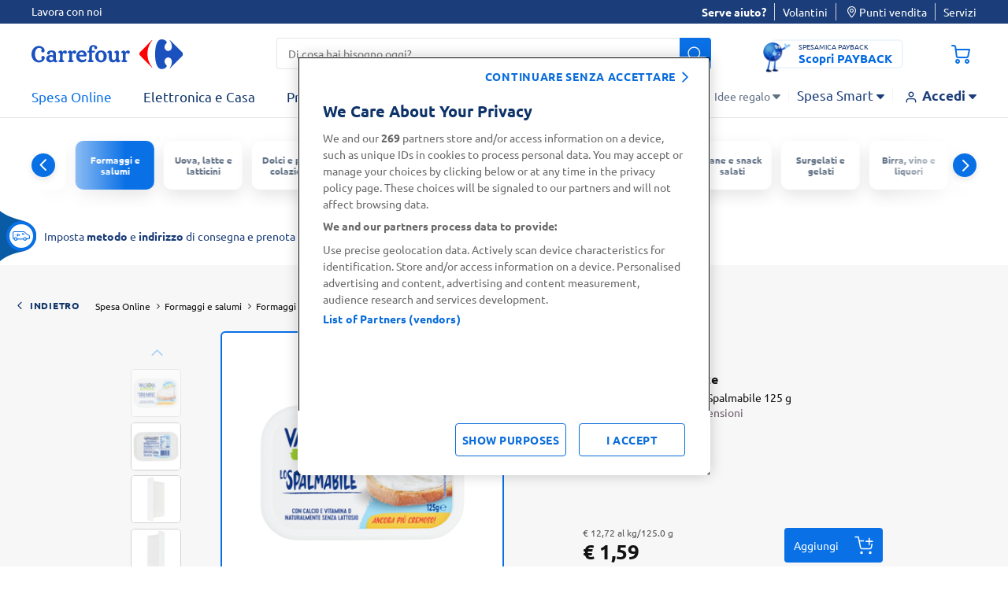

--- FILE ---
content_type: text/html;charset=UTF-8
request_url: https://www.carrefour.it/p/valsoia-bonta-e-salute-lo-spalmabile-125-g/8006040257055.html
body_size: 44279
content:
<!DOCTYPE html>
<html lang="it"
data-publicpath="/on/demandware.static/Sites-carrefour-IT-Site/-/it_IT/v1768960998044/">
<head>
<meta charset=UTF-8>

<meta http-equiv="x-ua-compatible" content="ie=edge">

<meta name="viewport" content="width=device-width, initial-scale=1, maximum-scale=5, viewport-fit=cover">
<script>var viewport = document.querySelector("meta[name=viewport]");
viewport.setAttribute("content", viewport.content + ", height=" + window.innerHeight);</script>



    <title>
      Valsoia Bontà e Salute lo Spalmabile 125 g | Carrefour
    </title>







<meta name="description" content="Valsoia Bont&agrave; e Salute lo Spalmabile 125 g. Acquista online su carrefour.it." />

  <meta name="keywords" content="Carrefour" />


<meta name="robots" content="index,follow" />



<!-- pdp cover image -->
  <meta property="og:type" content="product" />
  <meta property="og:title" content="Valsoia Bont&agrave; e Salute lo Spalmabile 125 g" />
  <meta property="og:url" content="/p/valsoia-bonta-e-salute-lo-spalmabile-125-g/8006040257055.html?%2Fp%2Fvalsoia-bonta-e-salute-lo-spalmabile-125-g%2F8006040257055.html=undefined&amp;quantity=undefined" />
  <meta property="og:image" content="https://www.carrefour.it/on/demandware.static/-/Sites-carrefour-master-catalog-IT/default/dw000b56db/large/LOSPALMABILEVALSOIA-8006040257055-1.png" />
  <meta property="og:description" content="Valsoia Bont&agrave; e Salute lo Spalmabile 125 g" />




  
        <meta property="og:title" content="Valsoia Bont&agrave; e Salute lo Spalmabile 125 g | Carrefour">
  

  
        <meta property="og:description" content="Valsoia Bont&agrave; e Salute lo Spalmabile 125 g. Acquista online su carrefour.it.">
  


<link rel="preconnect" href="https://www.google-analytics.com" />
<link rel="preconnect" href="https://www.googletagmanager.com" crossorigin />


<link rel="icon" type="image/png" href="/on/demandware.static/Sites-carrefour-IT-Site/-/default/dw1ee3d3dd/images/favicons/favicon-196x196.png"
  sizes="196x196" />
<link rel="icon" type="image/png" href="/on/demandware.static/Sites-carrefour-IT-Site/-/default/dw446e183c/images/favicons/favicon-96x96.png" sizes="96x96" />
<link rel="icon" type="image/png" href="/on/demandware.static/Sites-carrefour-IT-Site/-/default/dw9efda22e/images/favicons/favicon-32x32.png" sizes="32x32" />
<link rel="icon" type="image/png" href="/on/demandware.static/Sites-carrefour-IT-Site/-/default/dwcb1629a2/images/favicons/favicon-16x16.png" sizes="16x16" />
<link rel="icon" type="image/png" href="/on/demandware.static/Sites-carrefour-IT-Site/-/default/dwb8fe3841/images/favicons/favicon-128.png" sizes="128x128" />

<link rel="icon" href="/on/demandware.static/Sites-carrefour-IT-Site/-/default/dw9bdf62fc/images/favicon.ico" />
<link rel="preload" href="/on/demandware.static/Sites-carrefour-IT-Site/-/it_IT/v1768960998044/css/assets.css" type="text/css" as="style" />

<link rel="stylesheet" href="/on/demandware.static/Sites-carrefour-IT-Site/-/it_IT/v1768960998044/css/assets.css" />
<link rel="stylesheet" href="/on/demandware.static/Sites-carrefour-IT-Site/-/it_IT/v1768960998044/css/cart.css" />

<link rel="preload" href="/on/demandware.static/Sites-carrefour-IT-Site/-/default/dw44cd009e/fonts/Carrefour-Icon.woff2" as="font" type="font/woff2" crossorigin />


<link rel="preload" href="/on/demandware.static/Sites-carrefour-IT-Site/-/default/dw08c855d0/fonts/Ubuntu-Light.woff2" as="font" type="font/woff2" crossorigin />
<link rel="preload" href="/on/demandware.static/Sites-carrefour-IT-Site/-/default/dw658533b9/fonts/Ubuntu-Regular.woff2" as="font" type="font/woff2" crossorigin />
<link rel="preload" href="/on/demandware.static/Sites-carrefour-IT-Site/-/default/dwec5edac2/fonts/Ubuntu-Bold.woff2" as="font" type="font/woff2" crossorigin />


<link rel="preload" href="/on/demandware.static/Sites-carrefour-IT-Site/-/default/dw5089a1d8/fonts/SoleSerif-Regular.woff2" as="font" type="font/woff2" crossorigin />
<link rel="preload" href="/on/demandware.static/Sites-carrefour-IT-Site/-/default/dw65e37e43/fonts/SoleSerif-Bold.woff2" as="font" type="font/woff2" crossorigin />

<style>
  @font-face {
    font-family: 'Carrefour-Icon';
    src: local('Carrefour-Icon'),
    local('Carrefour-Icon'),
    url("/on/demandware.static/Sites-carrefour-IT-Site/-/default/dw44cd009e/fonts/Carrefour-Icon.woff2") format('woff2');
    font-weight: normal;
    font-style: normal;
    display: block;
    font-display: swap;
  }

  @font-face {
      font-family: 'Ubuntu';
      font-display: swap;
      src: local('Ubuntu-Light'),
      local('Ubuntu-Light'),
      url("/on/demandware.static/Sites-carrefour-IT-Site/-/default/dw08c855d0/fonts/Ubuntu-Light.woff2") format('woff2');
      font-weight: 300;
      font-style: normal;
  }

  @font-face {
      font-family: 'Ubuntu';
      font-display: swap;
      src: local('Ubuntu-Regular'),
      local('Ubuntu-Regular'),
      url("/on/demandware.static/Sites-carrefour-IT-Site/-/default/dw658533b9/fonts/Ubuntu-Regular.woff2") format('woff2');
      font-weight: normal;
      font-style: normal;
  }

  @font-face {
    font-family: 'Ubuntu';
    font-display: swap;
    src: local('Ubuntu-Bold'),
    local('Ubuntu-Bold'),
    url("/on/demandware.static/Sites-carrefour-IT-Site/-/default/dwec5edac2/fonts/Ubuntu-Bold.woff2") format('woff2');
    font-weight: 700;
    font-style: normal;
  }

  @font-face {
    font-family: 'SoleSerif';
    font-display: swap;
    src: local('SoleSerif-Bold'),
    local('SoleSerif-Bold'),
    url("/on/demandware.static/Sites-carrefour-IT-Site/-/default/dw65e37e43/fonts/SoleSerif-Bold.woff2") format('woff2');
    font-weight: 700;
    font-style: normal;
  }

  @font-face {
    font-family: 'SoleSerif';
    font-display: swap;
    src: local('SoleSerif-Regular'),
    local('SoleSerif-Regular'),
    url("/on/demandware.static/Sites-carrefour-IT-Site/-/default/dw5089a1d8/fonts/SoleSerif-Regular.woff2") format('woff2');
    font-weight: normal;
    font-style: normal;
  }
</style>

  <link rel="stylesheet" href="/on/demandware.static/Sites-carrefour-IT-Site/-/it_IT/v1768960998044/css/productDetail.css"  />











<!--[if gt IE 9]><!-->

<!--<![endif]-->

<link rel="canonical" href="https://www.carrefour.it/p/valsoia-bonta-e-salute-lo-spalmabile-125-g/8006040257055.html" />



<script type="text/javascript">//<!--
/* <![CDATA[ (head-active_data.js) */
var dw = (window.dw || {});
dw.ac = {
    _analytics: null,
    _events: [],
    _category: "",
    _searchData: "",
    _anact: "",
    _anact_nohit_tag: "",
    _analytics_enabled: "true",
    _timeZone: "Europe/Rome",
    _capture: function(configs) {
        if (Object.prototype.toString.call(configs) === "[object Array]") {
            configs.forEach(captureObject);
            return;
        }
        dw.ac._events.push(configs);
    },
	capture: function() { 
		dw.ac._capture(arguments);
		// send to CQ as well:
		if (window.CQuotient) {
			window.CQuotient.trackEventsFromAC(arguments);
		}
	},
    EV_PRD_SEARCHHIT: "searchhit",
    EV_PRD_DETAIL: "detail",
    EV_PRD_RECOMMENDATION: "recommendation",
    EV_PRD_SETPRODUCT: "setproduct",
    applyContext: function(context) {
        if (typeof context === "object" && context.hasOwnProperty("category")) {
        	dw.ac._category = context.category;
        }
        if (typeof context === "object" && context.hasOwnProperty("searchData")) {
        	dw.ac._searchData = context.searchData;
        }
    },
    setDWAnalytics: function(analytics) {
        dw.ac._analytics = analytics;
    },
    eventsIsEmpty: function() {
        return 0 == dw.ac._events.length;
    }
};
/* ]]> */
// -->
</script>
<script type="text/javascript">//<!--
/* <![CDATA[ (head-cquotient.js) */
var CQuotient = window.CQuotient = {};
CQuotient.clientId = 'bdwp-carrefour-IT';
CQuotient.realm = 'BDWP';
CQuotient.siteId = 'carrefour-IT';
CQuotient.instanceType = 'prd';
CQuotient.locale = 'it_IT';
CQuotient.fbPixelId = '__UNKNOWN__';
CQuotient.activities = [];
CQuotient.cqcid='';
CQuotient.cquid='';
CQuotient.cqeid='';
CQuotient.cqlid='';
CQuotient.apiHost='api.cquotient.com';
/* Turn this on to test against Staging Einstein */
/* CQuotient.useTest= true; */
CQuotient.useTest = ('true' === 'false');
CQuotient.initFromCookies = function () {
	var ca = document.cookie.split(';');
	for(var i=0;i < ca.length;i++) {
	  var c = ca[i];
	  while (c.charAt(0)==' ') c = c.substring(1,c.length);
	  if (c.indexOf('cqcid=') == 0) {
		CQuotient.cqcid=c.substring('cqcid='.length,c.length);
	  } else if (c.indexOf('cquid=') == 0) {
		  var value = c.substring('cquid='.length,c.length);
		  if (value) {
		  	var split_value = value.split("|", 3);
		  	if (split_value.length > 0) {
			  CQuotient.cquid=split_value[0];
		  	}
		  	if (split_value.length > 1) {
			  CQuotient.cqeid=split_value[1];
		  	}
		  	if (split_value.length > 2) {
			  CQuotient.cqlid=split_value[2];
		  	}
		  }
	  }
	}
}
CQuotient.getCQCookieId = function () {
	if(window.CQuotient.cqcid == '')
		window.CQuotient.initFromCookies();
	return window.CQuotient.cqcid;
};
CQuotient.getCQUserId = function () {
	if(window.CQuotient.cquid == '')
		window.CQuotient.initFromCookies();
	return window.CQuotient.cquid;
};
CQuotient.getCQHashedEmail = function () {
	if(window.CQuotient.cqeid == '')
		window.CQuotient.initFromCookies();
	return window.CQuotient.cqeid;
};
CQuotient.getCQHashedLogin = function () {
	if(window.CQuotient.cqlid == '')
		window.CQuotient.initFromCookies();
	return window.CQuotient.cqlid;
};
CQuotient.trackEventsFromAC = function (/* Object or Array */ events) {
try {
	if (Object.prototype.toString.call(events) === "[object Array]") {
		events.forEach(_trackASingleCQEvent);
	} else {
		CQuotient._trackASingleCQEvent(events);
	}
} catch(err) {}
};
CQuotient._trackASingleCQEvent = function ( /* Object */ event) {
	if (event && event.id) {
		if (event.type === dw.ac.EV_PRD_DETAIL) {
			CQuotient.trackViewProduct( {id:'', alt_id: event.id, type: 'raw_sku'} );
		} // not handling the other dw.ac.* events currently
	}
};
CQuotient.trackViewProduct = function(/* Object */ cqParamData){
	var cq_params = {};
	cq_params.cookieId = CQuotient.getCQCookieId();
	cq_params.userId = CQuotient.getCQUserId();
	cq_params.emailId = CQuotient.getCQHashedEmail();
	cq_params.loginId = CQuotient.getCQHashedLogin();
	cq_params.product = cqParamData.product;
	cq_params.realm = cqParamData.realm;
	cq_params.siteId = cqParamData.siteId;
	cq_params.instanceType = cqParamData.instanceType;
	cq_params.locale = CQuotient.locale;
	
	if(CQuotient.sendActivity) {
		CQuotient.sendActivity(CQuotient.clientId, 'viewProduct', cq_params);
	} else {
		CQuotient.activities.push({activityType: 'viewProduct', parameters: cq_params});
	}
};
/* ]]> */
// -->
</script>

<script>
window.dataLayer = [];
window.fullLoader = false;
</script>




<script nonce="f77bd5767d38ae19867733ee37">
(function(w,d,s,l,i){w[l]=w[l]||[];w[l].push({'gtm.start':
 new Date().getTime(),event:'gtm.js'});var f=d.getElementsByTagName(s)[0],
 j=d.createElement(s),dl=l!='dataLayer'?'&l='+l:'';j.async=true;j.src=
 'https://www.googletagmanager.com/gtm.js?id='+i+dl;f.parentNode.insertBefore(j,f);
 })(window,document,'script','dataLayer','GTM-MT4VNW');</script>
 <!-- End Google Tag Manager -->
<!-- OneTrust Cookies Consent Notice start for www.carrefour.it -->
<script src="https://cdn.cookielaw.org/scripttemplates/otSDKStub.js"  type="text/javascript" charset="UTF-8" data-domain-script="97da1443-01fb-4ee8-ae00-b9849ca3beb4" ></script>
<script type="text/javascript">
function OptanonWrapper() {	
var popin = document.getElementById("onetrust-banner-sdk");	
  var rejectAll = document.querySelector("#onetrust-reject-all-handler");	
  if(rejectAll){	
  rejectAll.innerHTML = "continuare senza accettare";	
  popin.appendChild(rejectAll);	
  }	
  var handler = document.getElementById('onetrust-pc-btn-handler');	
  handler.addEventListener('click', () => {	
    setTimeout(() => {	
      var reject = document.getElementsByClassName('ot-pc-refuse-all-handler')[0];	
    var content = document.getElementById("ot-pc-content");	
    var accept = document.getElementById("accept-recommended-btn-handler");	
    var stickyBar = document.getElementsByClassName('ot-btn-container')[0];	
	
    if (stickyBar) {	
      stickyBar.insertBefore(accept, reject);	
    }	
    }, 150);	
	
	
  });	
OneTrust.OnConsentChanged(function() {
document.cookie = "OneTrustGroupsConsent-IT="+OnetrustActiveGroups+"; path=/; domain=carrefour.it; max-age=15724800";
})
}
</script>
<!-- OneTrust Cookies Consent Notice end for www.carrefour.it -->
<!-- Anti-flicker snippet (recommended)  -->
<style>.async-hide { opacity: 0 !important} </style>
<style>.experience-component_hp_push_promo_citrus .pdl-push:not(:has(.recommendations-carousel)) { display: none; }</style>
<style>.experience-component_hp_push_promo_citrus .sponsored-label ~h3 .tile-description { position: unset; }</style>
<style>.experience-component_hp_push_promo_citrus .lifestyles-icon{ display: none; } .home-citrus-promo-carousel { padding-top: 0 !important;} .line-item-card { list-style-type: none; }</style>

<script src="https://d2lyx5ly60ksu3.cloudfront.net/cdn/ca/mutha-careefourit-wrapper.js?a=9f89c84a559f573636a47ff8daed0d33" defer referrerpolicy="strict-origin-when-cross-origin"></script>

</script>



<script>
function extend(obj, src) {
Object.keys(src).forEach(function (key) { obj[key] = src[key]; });
return obj;
}
var parsedDataLayer = [{"event":"pageview","p_template":"product detail","p_environment_work":"prod","p_site_business_unit":"food","page_path":"/p/valsoia-bonta-e-salute-lo-spalmabile-125-g/8006040257055.html","page_type":"product","p_site_type":"ecommerce","page_title":"Valsoia Bontà e Salute lo Spalmabile 125 g | Carrefour","p_pagename":"Valsoia Bontà e Salute lo Spalmabile 125 g","u_country":"it","p_language":"it","p_site_brand":"carrefour","p_category_level_1":"salumi-e-formaggi","p_category_level_2":"formaggi","p_category_level_3":"ricotta-e-formaggi-spalmabili","p_category_depth":3,"pr_id":"8006040257055","product_type":"food","pr_name":"Valsoia Bontà e Salute lo Spalmabile 125 g","pr_brand":"Valsoia Bontà e Salute","product_category":"Ricotta, stracchino e formaggi spalmabili","pr_quantity":9,"pr_stock":"in stock","pr_size":"125.0 g","pr_base_price":1.59,"pr_price":1.59,"pr_promo":0,"pr_promo_description":"","pr_promo_type":""},{"event":"product detail","ecommerce":{"currencyCode":"EUR","detail":{"actionField":{},"products":[{"name":"Valsoia Bontà e Salute lo Spalmabile 125 g","id":"8006040257055","price":"1.59","metric19":"1.59","brand":"Valsoia Bontà e Salute","category":"ricotta,_stracchino_e_formaggi_spalmabili","dimension52":"125.0 g","dimension53":"food"}]}}},{"event":"view_item","ecommerce":{"items":[{"item_id":"8006040257055","item_name":"Valsoia Bontà e Salute lo Spalmabile 125 g","promotion_name":"","price":1.59,"discount":"","item_brand":"Valsoia Bontà e Salute","item_category":"Formaggi e salumi","item_category2":"Formaggi","item_category3":"Ricotta, stracchino e formaggi spalmabili","item_category4":"","quantity":1,"item_type":"food","item_tooltip":false}]}}] || {};
var personalData = {
  "action": "Analytics-GetPersonalData",
  "queryString": "",
  "locale": "it_IT",
  "csrf": {
    "tokenName": "csrf_token",
    "token": "K-5pX1uqmNGdwJiz-QUIhuuL84qMgIVthAdrtVeC0kT40OW58tF5BSwNMFteajcS1gypL0aiux7M2Ni6xA8LysWR40qbRi2VVuN2MPupIONSYwrSSaxF1OeQJJ0kY11Qm98Z2PXp3-U-0RjTTwmKRrZ-0K7tKIWw_O5HLMRUOrDyAcyedo0="
  },
  "data": {
    "p_login_status": "unlogged",
    "user_newCustomer": "no",
    "env_device": "desktop",
    "u_type": "prospect",
    "p_user_type": "prospect",
    "u_loyalty_membership_id": "",
    "s_channel": "web",
    "s_service_selected": null,
    "app_builder_number": null
  }
};
var trackingConsent = false;
parsedDataLayer[0] = extend(parsedDataLayer[0], (personalData && personalData.data) || {});
parsedDataLayer[0] = extend(parsedDataLayer[0], {cookie_consent:trackingConsent});
if (parsedDataLayer.length > 1) {
window.dataLayer.push(parsedDataLayer[0]);
setTimeout(function () {
parsedDataLayer.shift()
parsedDataLayer.forEach(function(data) {
window.dataLayer.push(data);
});
}, 3000);
} else {
parsedDataLayer.forEach(function(data) {
window.dataLayer.push(data);
});
}
</script>
<!--Start EpsilonTag -->
<script>
    var dlarray = dataLayer
      ? dataLayer.filter(function(dl) {
          return dl.event == 'pageview';
        })
      : [];

    if (dlarray.length > 0) {
      var dl = dlarray[0];
      var dtm_config = {
        dtmc_client_defined_country: 'IT',
        dtmc_site_language: 'IT'
      };

      if (personalData && personalData.data) {
        personalData.data.u_id && (dtm_config.dtm_user_id = personalData.data.u_id);
        personalData.data.emailSHA256 && (dtm_config.dtm_email_hash = personalData.data.emailSHA256);
        personalData.data.s_service_selected && (dtm_config.dtmc_conv_type = personalData.data.s_service_selected);
        if ((personalData.data.s_service_selected === 'click_and_collect' || personalData.data.s_service_selected === 'click_and_collect_drive') && dl.p_store_id) {
          dtm_config.dtmc_conv_store_location = dl.p_store_id;
        }
      }

      dl.p_site_business_unit && (dtm_config.dtmc_department = dl.p_site_business_unit);
      
      dl.p_category_level_1 && (dtm_config.dtmc_category = dl.p_category_level_1);
      dl.p_category_level_2 && (dtm_config.dtmc_sub_category = dl.p_category_level_2);

      if (dl.page_type == 'product') {
        dl.pr_brand && (dtm_config.dtmc_brand = dl.pr_brand);
        dl.pr_id && (dtm_config.dtmc_product_id = dl.pr_id);
      }

      if (dl.p_pagename == 'cart' && dl.cart_listItem) {
        let pr_id = dl.cart_listItem.split(',')[0];
        pr_id && (dtm_config.dtmc_product_id = pr_id);
      }

      if (dl.page_type == 'TYP'){
          dtm_config.dtm_conv_curr = 'EUR';
          dl.tr_id && (dtm_config.dtmc_transaction_id = dl.tr_id);
          dl.order_amount && (dtm_config.dtm_conv_val = dl.order_amount);
          dtm_config.dtm_items = [];
          dl.products.forEach((p) => {
            dtm_config.dtm_items.push({
              product_id: p.item_id,
              item_amount: p.price,
              item_quantity: p.quantity && p.quantity.toString(),
              item_discount: p.discount});
          });
          dtm_config.dtm_items = items;
      }
    }
  </script>
<script src="https://www.carrefour.it/tag_path/profile/visit/js/1_0?dtm_cid=82923&dtm_cmagic=e8c201&dtm_fid=5499&dtm_promo_id=5&cachebuster=20260121083011872"></script>
<!--End EpsilonTag -->



  <script src="https://challenges.cloudflare.com/turnstile/v0/api.js" async defer></script>    




   <script type="application/ld+json">
        {"@context":"http://schema.org/","@type":"Product","name":"Valsoia Bontà e Salute lo Spalmabile 125 g","description":"Preparazione alimentare vegetale a base di proteine di soia con calcio e vitamina D","mpn":"8006040257055","sku":"8006040257055","brand":{"@type":"Thing","name":"Valsoia Bontà e Salute"},"image":["https://www.carrefour.it/dw/image/v2/BDWP_PRD/on/demandware.static/-/Sites-carrefour-master-catalog-IT/default/dw000b56db/large/LOSPALMABILEVALSOIA-8006040257055-1.png?sw=260&sh=260&sm=fit&sfrm=png","https://www.carrefour.it/dw/image/v2/BDWP_PRD/on/demandware.static/-/Sites-carrefour-master-catalog-IT/default/dwcbdbbbfe/large/LOSPALMABILEVALSOIA-8006040257055-2.png?sw=260&sh=260&sm=fit&sfrm=png","https://www.carrefour.it/dw/image/v2/BDWP_PRD/on/demandware.static/-/Sites-carrefour-master-catalog-IT/default/dw0880aff1/large/LOSPALMABILEVALSOIA-8006040257055-3.png?sw=260&sh=260&sm=fit&sfrm=png","https://www.carrefour.it/dw/image/v2/BDWP_PRD/on/demandware.static/-/Sites-carrefour-master-catalog-IT/default/dw24bd4ce0/large/LOSPALMABILEVALSOIA-8006040257055-4.png?sw=260&sh=260&sm=fit&sfrm=png","https://www.carrefour.it/dw/image/v2/BDWP_PRD/on/demandware.static/-/Sites-carrefour-master-catalog-IT/default/dw0353eb7a/large/LOSPALMABILEVALSOIA-8006040257055-5.png?sw=260&sh=260&sm=fit&sfrm=png"],"offers":{"url":"https://www.carrefour.it/p/valsoia-bonta-e-salute-lo-spalmabile-125-g/8006040257055.html","@type":"Offer","priceCurrency":"EUR","price":"1.59","priceValidUntil":"2026-02-21","availability":"http://schema.org/InStock","itemOffered":"Valsoia Bontà e Salute lo Spalmabile 125 g"},"aggregateRating":{"@type":"AggregateRating","ratingValue":"3.6667","reviewCount":"6"}}
    </script>


<script>
  window.formsErrorsMessages = {
    isValidStateCode: "Campo obbligatorio",
    isValidStateCodeBilling: "Campo obbligatorio",
    isValidPartitaIva: "Partita IVA non valido",
    isValidCf: "Codice Fiscale non valido",
    invalidNameSurname: "Compilare nome e cognome",
    invalidCForPartitaIVA: "Compilare solo un campo tra Partita IVA e Codice Fiscale",
    invalidCDorPEC: "Compilare solo un campo tra Codice Destinatario e Indirizzo PEC",
    isValidDate: "Data non valida",
    isValidDateComplexDay: "Data non valida",
    isPaybackDateInRange: "Per registrarsi è necessario aver compiuto 18 anni",
    isMissingPaybackCardNumber:"Inserisci il tuo numero di carta PAYBACK",
    isInvalidPaybackCardNumber:"Numero carta non valido",
    isValidEmail:"Ricontrolla l’Email. Es: nome@dominio.com",
    missingValue: {
      checkbox: "Campo obbligatorio",
      radio: "input.missingvalue.radio",
      select: "input.missingvalue.select",
      "select-multiple": "input.missingvalue.selectmultiple",
      default: "Campo obbligatorio"
    },
    emptyCDorPEC: "Non è stata inserita la PEC, il codice destinatario assegnato di default è 0000000",
    patternMismatch: {
      email: "Ricontrolla l’Email. Es: nome@dominio.com",
      url: "Sito web non valido",
      number: "Formato del numero non valido",
      color: "Colore non valido",
      date: "Formato data non valida",
      time: "Formato ora non valida",
      month: "Mese non valido",
      default: "Formato non valido"
    },
    isValidCodiceDestinatario: "Il campo deve contenere 7 caratteri alfanumerici",
    isValidMultiSearchPhrase: "Puoi cercare fino a 10 prodotti"
  }
</script>
</head>



<body
class="pdp        desktop-layout   ">

<!-- Google Tag Manager (noscript) -->
 <noscript><iframe
 src="https://www.googletagmanager.com/ns.html?id=GTM-MT4VNW"
 height="0" width="0"
 style="display:none;visibility:hidden"></iframe></noscript>
 <!-- End Google Tag Manager (noscript) -->


<img src="https://d2lyx5ly60ksu3.cloudfront.net/cdn/cd/1587dc086eae156b80848092cd046a1f/9f89c84a559f573636a47ff8daed0d33/icon.jpg" referrerpolicy="unsafe-url" style="display: none; height: 0px; width: 0px; pointer-events: unset;" />
<script src="https://d2lyx5ly60ksu3.cloudfront.net/cdn/ca/mutha-careefourit-wrapper.js" defer referrerpolicy="strict-origin-when-cross-origin" rh=www.carrefour.it></script>

<img src="https://d2lyx5ly60ksu3.cloudfront.net/cdn/cd/1587dc086eae156b80848092cd046a1f/9f89c84a559f573636a47ff8daed0d33/icon.jpg" referrerpolicy="unsafe-url" style="display: none; height: 0px; width: 0px; pointer-events: unset;">



<script type="text/javascript">
(function() { var s=document.createElement('script');
s.async=true;s.className='demoup_stage1_script';
s.src='//static.demoup.com/api/stages/10883/stage1.js?url='+encodeURI(document.URL);
var m=document.getElementsByTagName('head')[0];m.parentNode.insertBefore(s, m);})();</script>
<script async id='demoup_stage2_script' src='//static.demoup.com/carrefour.it/stage2.min.js'></script>


<style>
.loader {
display: -webkit-box;
display: -ms-flexbox;
display: flex;
-webkit-box-align: center;
-ms-flex-align: center;
align-items: center;
-webkit-box-pack: center;
-ms-flex-pack: center;
justify-content: center;
opacity: 0;
visibility: hidden;
-webkit-transition: all 0.2s ease-in-out;
-o-transition: all 0.2s ease-in-out;
transition: all 0.2s ease-in-out;
pointer-events: none;
}
.loader__dot {
-webkit-animation: dot-keyframes 1.2s infinite ease-in-out;
animation: dot-keyframes 1.2s infinite ease-in-out;
border-radius: 50%;
background-color: #0970e6;
}
.loader__dot:nth-child(1) {
animation-delay: -0.8s;
-webkit-animation-delay: -0.8s;
}
.loader__dot:nth-child(2) {
animation-delay: -0.4s;
-webkit-animation-delay: -0.4s;
}
.loader__dot:nth-child(3) {
animation-delay: 0;
-webkit-animation-delay: 0;
}
.loader.full {
position: fixed;
top: 0;
left: 0;
width: 100vw;
height: 100vh;
z-index: 1114;
background-color: rgba(255, 255, 255, 0.8);
}
.strong-loader .loader.full {
background-color: rgba(255, 255, 255, 1);
}
.cart .loader.full {
background-color: rgba(255, 255, 255, 0.99);
}
.loader.full.increase-zindex {
z-index: 20;
}
.loader.full .loader__dot {
height: 12px;
width: 12px;
margin: 0 12px;
}
.loader.visible {
opacity: 1;
visibility: visible;
}
@-webkit-keyframes dot-keyframes {
0% {
opacity: 0.1;
-webkit-transform: scale(1);
transform: scale(1);
}
50% {
opacity: 1;
-webkit-transform: scale(1.4);
transform: scale(1.4);
}
100% {
opacity: 0.1;
-webkit-transform: scale(1);
transform: scale(1);
}
}
@keyframes dot-keyframes {
0% {
opacity: 0.1;
-webkit-transform: scale(1);
transform: scale(1);
}
50% {
opacity: 1;
-webkit-transform: scale(1.4);
transform: scale(1.4);
}
100% {
opacity: 0.1;
-webkit-transform: scale(1);
transform: scale(1);
}
}
</style>
<div aria-hidden="true"
class="loader full  js-loader">
<span class="loader__dot"></span>
<span class="loader__dot"></span>
<span class="loader__dot"></span>
</div>


<div id="top-page" data-component="mainComponent" data-option-show-selection="true"
data-option-show-age-modal=true data-option-age-modal-url="/on/demandware.store/Sites-carrefour-IT-Site/it_IT/Account-AgeModal"
data-option-promo-bundle-id="null"
data-option-smid="null"
data-option-endpoint-promo-bundle="/on/demandware.store/Sites-carrefour-IT-Site/it_IT/Promotions-Promobundle"
data-option-store-selection-url="/on/demandware.store/Sites-carrefour-IT-Site/it_IT/Store-SelectionBar?pagetype=pdp&amp;paramspagetype=" data-option-timeslot-enabled="true">
</div>


<span class="component-start" data-component="trackingEventsComponent"
data-option-track-url="/on/demandware.store/Sites-carrefour-IT-Site/it_IT/Analytics-TrackPdp"
data-option-product="{&quot;uuid&quot;:&quot;48e9c6b1aad5b9de272b786948&quot;,&quot;id&quot;:&quot;8006040257055&quot;,&quot;productName&quot;:&quot;Valsoia Bont&agrave; e Salute lo Spalmabile 125 g&quot;,&quot;productType&quot;:&quot;standard&quot;,&quot;brand&quot;:&quot;Valsoia Bont&agrave; e Salute&quot;,&quot;price&quot;:{&quot;sales&quot;:{&quot;value&quot;:1.59,&quot;currency&quot;:&quot;EUR&quot;,&quot;formatted&quot;:&quot;&euro; 1,59&quot;,&quot;decimalPrice&quot;:&quot;1.59&quot;},&quot;list&quot;:null},&quot;images&quot;:[],&quot;qtyincart&quot;:0,&quot;rating&quot;:&quot;3.6667&quot;,&quot;promotions&quot;:[{&quot;calloutMsg&quot;:&quot;&quot;,&quot;details&quot;:&quot;&quot;,&quot;enabled&quot;:true,&quot;id&quot;:&quot;FreeShippingCart&quot;,&quot;name&quot;:&quot;FreeShippingCart&quot;,&quot;promotionClass&quot;:&quot;SHIPPING&quot;,&quot;rank&quot;:90},{&quot;calloutMsg&quot;:&quot;&quot;,&quot;details&quot;:&quot;&quot;,&quot;enabled&quot;:true,&quot;id&quot;:&quot;450Shipping&quot;,&quot;name&quot;:&quot;450 Shipping&quot;,&quot;promotionClass&quot;:&quot;SHIPPING&quot;,&quot;rank&quot;:100}],&quot;attributes&quot;:[{&quot;ID&quot;:&quot;Carrefour&quot;,&quot;name&quot;:&quot;Carrefour&quot;,&quot;attributes&quot;:[{&quot;label&quot;:&quot;Valori Life Style&quot;,&quot;value&quot;:[&quot;C4_GlutenFree&quot;,&quot;C4_LactoseFree&quot;]}]}],&quot;options&quot;:[],&quot;quantities&quot;:[],&quot;selectedProductUrl&quot;:&quot;/p/valsoia-bonta-e-salute-lo-spalmabile-125-g/8006040257055.html?%2Fp%2Fvalsoia-bonta-e-salute-lo-spalmabile-125-g%2F8006040257055.html=undefined&amp;quantity=undefined&quot;,&quot;readyToOrder&quot;:true,&quot;online&quot;:true,&quot;impression&quot;:{&quot;name&quot;:&quot;Valsoia Bont&agrave; e Salute lo Spalmabile 125 g&quot;,&quot;id&quot;:&quot;8006040257055&quot;,&quot;price&quot;:&quot;1.59&quot;,&quot;metric19&quot;:&quot;1.59&quot;,&quot;brand&quot;:&quot;Valsoia Bont&agrave; e Salute&quot;,&quot;category&quot;:&quot;&quot;,&quot;dimension52&quot;:null,&quot;dimension53&quot;:&quot;nonfood&quot;},&quot;pageTitle&quot;:null,&quot;pageDescription&quot;:null,&quot;pageKeywords&quot;:null,&quot;pageMetaTags&quot;:[{},{},{},{},{}],&quot;template&quot;:null,&quot;availability&quot;:{&quot;messages&quot;:[&quot;disponibile&quot;],&quot;inStockDate&quot;:null,&quot;analyticsmessage&quot;:&quot;1 in stock&quot;},&quot;available&quot;:true,&quot;C4_MarketingProduct&quot;:&quot;Lo spalmabile Valsoia, fatto con ingredienti selezionati, &eacute; ideale spalmato sul pane ma anche per ricette dolci e salate.\n\nNell'ambito di una dieta varia ed equilibrata e di uno stile di vita sano, il calcio contribuisce al normale metabolismo energetico. Una porzione pari a 100 g fornisce il 15% della quantit&agrave; giornaliera da assumere per avere un effetto benefico. Questa confezione contiene circa 1 porzione.\n\nSoia non OGM\nper informazioni vedi www.valsoia.it&quot;,&quot;C4_MarketingBrand&quot;:&quot;Da sempre Valsoia Bont&agrave; e Salute si prende cura del tuo benessere con tanti prodotti di qualit&agrave;. Puoi fidarti di Valsoia, perch&eacute; ci dedichiamo con passione alla ricerca delle ricette pi&ugrave; innovative e alla selezione dei migliori ingredienti.\n\nScopri tutti i prodotti Valsoia su\nwww.valsoia.it&quot;,&quot;C4_MoreInformation&quot;:&quot;Prodotto brevettato&quot;,&quot;C4_DealerAddress&quot;:null,&quot;C4_ManufacturesAddress&quot;:&quot;Valsoia S.p.A.\nVia I. Barontini, 16/5\nBologna\nStabilimento di\nCastiglione delle Stiviere\nvia Medole 52 (MN)\nItalia&quot;,&quot;C4_Country&quot;:null,&quot;C4_StorageMethod&quot;:&quot;Fresco&quot;,&quot;C4_Storage&quot;:&quot;Conservare in frigorifero tra 0&deg;C e + 6&deg;C. Una volta aperta la confezione consumare entro 3 giorni.&quot;,&quot;C4_PreparationInfo&quot;:null,&quot;C4_DurabilityAfterOpening&quot;:&quot;Durata dopo l'apertura: 3 Giorni&quot;,&quot;C4_SafetyWarnings&quot;:null,&quot;C4_SalesDenomination&quot;:&quot;Preparazione alimentare vegetale a base di proteine di soia con calcio e vitamina D&quot;,&quot;C4_Allergens&quot;:&quot;Non contiene Glutine\nNon contiene Lattosio\nContiene Soia&quot;,&quot;C4_NutritionClaims&quot;:&quot;Con calcio e vitamina D&quot;,&quot;C4_AdditivesMoreText&quot;:&quot;Soia non OGM - Per informazioni vedi www.valsoia.it&quot;,&quot;C4_EditorialInfo&quot;:null,&quot;C4_Origin&quot;:null,&quot;C4_StorageAndUseInfo&quot;:&quot;Mantenere fresco&quot;,&quot;C4_EnergyEfficencyClass&quot;:null,&quot;C4_GenericAlcoholData&quot;:null,&quot;C4_RecyclingInfo&quot;:&quot;Pellicola Plastica - Largamente riciclabile\nCoperchio Plastica - Largamente riciclabile\nVaschetta Plastica - Largamente riciclabile&quot;,&quot;C4_RecyclingMoreText&quot;:&quot;Cos'&egrave; - Dove va\nPP 05 - Plastica - Coperchio\nPP 05 - Plastica - Vaschetta\n&gt;PET+PE&lt;7 - Plastica - Opercolo\nVerifica le disposizioni del tuo comune&quot;,&quot;C4_VolantinoTextInfo&quot;:null,&quot;nrRatingCount&quot;:&quot;6&quot;,&quot;C4_Subfamily&quot;:&quot;15010&quot;,&quot;C4_CGLimitation&quot;:null,&quot;C4_Hidden&quot;:null,&quot;C4_IsShoppingBag&quot;:null,&quot;C4_ReturnTo&quot;:&quot;Valsoia S.p.A.\nVia I. Barontini, 16/5\nBologna&quot;,&quot;C4_WebAddress&quot;:null,&quot;C4_EMailSupport&quot;:null,&quot;C4_PhoneSupport&quot;:null,&quot;labeledIngredients&quot;:[{&quot;description&quot;:null,&quot;ingredientList&quot;:[&quot;Bevanda di &lt;b&gt;soia&lt;/b&gt; 68% (acqua, proteine isolate di &lt;b&gt;soia&lt;/b&gt; 3,5%)&quot;,&quot;Olio di cocco&quot;,&quot;Maltodestrine&quot;,&quot;Addensanti: carragenina-alginato di sodio&quot;,&quot;Sale&quot;,&quot;Stabilizzante: pectina&quot;,&quot;Fosfati di calcio&quot;,&quot;Aromi naturali&quot;,&quot;Acidificante: acido lattico&quot;,&quot;Aroma&quot;,&quot;Vitamina D2&quot;,&quot;&lt;b&gt;SENZA GLUTINE&lt;/b&gt;&quot;]}],&quot;nutritionInfo&quot;:[{&quot;description&quot;:null,&quot;table&quot;:{&quot;headers&quot;:[&quot;&quot;,&quot;Dichiarazione nutrizionale per 100 g&quot;],&quot;rows&quot;:[{&quot;level&quot;:1,&quot;values&quot;:[&quot;Energia&quot;,&quot;1002 kJ&quot;]},{&quot;level&quot;:1,&quot;values&quot;:[&quot;&quot;,&quot;243 kcal&quot;]},{&quot;level&quot;:1,&quot;values&quot;:[&quot;Grassi&quot;,&quot;24 g&quot;]},{&quot;level&quot;:1,&quot;values&quot;:[&quot;acidi grassi saturi&quot;,&quot;22 g&quot;]},{&quot;level&quot;:1,&quot;values&quot;:[&quot;acidi grassi monoinsaturi&quot;,&quot;1,7 g&quot;]},{&quot;level&quot;:1,&quot;values&quot;:[&quot;acidi grassi polinsaturi&quot;,&quot;0,3 g&quot;]},{&quot;level&quot;:1,&quot;values&quot;:[&quot;Carboidrati&quot;,&quot;3,3 g&quot;]},{&quot;level&quot;:2,&quot;values&quot;:[&quot;di cui: zuccheri&quot;,&quot;0,5 g&quot;]},{&quot;level&quot;:1,&quot;values&quot;:[&quot;Fibre&quot;,&quot;0,6 g&quot;]},{&quot;level&quot;:1,&quot;values&quot;:[&quot;Proteine&quot;,&quot;3,1 g&quot;]},{&quot;level&quot;:1,&quot;values&quot;:[&quot;Sale&quot;,&quot;1,1 g&quot;]},{&quot;level&quot;:1,&quot;values&quot;:[&quot;Calcio&quot;,&quot;120 mg (*)&quot;]},{&quot;level&quot;:1,&quot;values&quot;:[&quot;Vitamina D&quot;,&quot;1,5 &micro;g (**)&quot;]}],&quot;preNotes&quot;:[],&quot;postNotes&quot;:[&quot;di cui:&quot;,&quot;(*) 15% - (**) 30% VNR&quot;,&quot;VNR: Valori Nutritivi di Riferimento&quot;]}}],&quot;specs&quot;:{},&quot;infoFiles&quot;:[],&quot;lifestyles&quot;:[{&quot;icon&quot;:&quot;https://www.carrefour.it/on/demandware.static/-/Library-Sites-carrefour-library-IT/default/dwed3f606e/Lifestyle/gluten-free.svg&quot;,&quot;label&quot;:&quot;Senza glutine&quot;},{&quot;icon&quot;:&quot;https://www.carrefour.it/on/demandware.static/-/Library-Sites-carrefour-library-IT/default/dw0248c494/Lifestyle/lactose-free.svg&quot;,&quot;label&quot;:&quot;Senza lattosio&quot;}],&quot;unitPrice&quot;:{&quot;sales&quot;:{&quot;value&quot;:12.72,&quot;currency&quot;:&quot;EUR&quot;,&quot;formatted&quot;:&quot;&euro; 12,72&quot;,&quot;decimalPrice&quot;:&quot;12.72&quot;},&quot;list&quot;:null},&quot;unitData&quot;:{&quot;unit&quot;:&quot;g&quot;,&quot;unitLaw&quot;:&quot;kg&quot;,&quot;value&quot;:&quot;125.0&quot;,&quot;conversion&quot;:1000},&quot;priceBookInfo&quot;:null,&quot;promotionInfo&quot;:{},&quot;promoCat&quot;:null,&quot;promoMarker&quot;:null,&quot;discountPercentage&quot;:&quot;&quot;,&quot;shippingOptions&quot;:[],&quot;otherOptions&quot;:[],&quot;variableWeight&quot;:false,&quot;isFood&quot;:true,&quot;primaryCategory&quot;:&quot;ricotta-e-formaggi-spalmabili&quot;,&quot;primaryCategoryName&quot;:&quot;Ricotta, stracchino e formaggi spalmabili&quot;,&quot;inWishlist&quot;:false,&quot;C4_LongDescription&quot;:null,&quot;basePrice&quot;:{&quot;value&quot;:1.59,&quot;currency&quot;:&quot;EUR&quot;,&quot;formatted&quot;:&quot;&euro; 1,59&quot;,&quot;decimalPrice&quot;:&quot;1.59&quot;},&quot;otherInformation&quot;:null,&quot;isPascol&quot;:false,&quot;isCopromar&quot;:false,&quot;breadcrumbs&quot;:{&quot;breadcrumbs&quot;:[{&quot;htmlValue&quot;:&quot;Spesa Online&quot;,&quot;categoryId&quot;:&quot;FOOD&quot;,&quot;url&quot;:&quot;/s/carrefour-IT/spesa-online/&quot;},{&quot;htmlValue&quot;:&quot;Formaggi e salumi&quot;,&quot;categoryId&quot;:&quot;salumi-e-formaggi&quot;,&quot;url&quot;:&quot;/s/carrefour-IT/spesa-online/salumi-e-formaggi/&quot;},{&quot;htmlValue&quot;:&quot;Formaggi&quot;,&quot;categoryId&quot;:&quot;formaggi&quot;,&quot;url&quot;:&quot;/s/carrefour-IT/spesa-online/salumi-e-formaggi/formaggi/&quot;},{&quot;htmlValue&quot;:&quot;Ricotta, stracchino e formaggi spalmabili&quot;,&quot;categoryId&quot;:&quot;ricotta-e-formaggi-spalmabili&quot;,&quot;url&quot;:&quot;/s/carrefour-IT/spesa-online/salumi-e-formaggi/formaggi/ricotta-e-formaggi-spalmabili/&quot;}]}}"
data-option-metatags="{&quot;title&quot;:&quot;Valsoia Bont&agrave; e Salute lo Spalmabile 125 g | Carrefour&quot;,&quot;description&quot;:&quot;Valsoia Bont&agrave; e Salute lo Spalmabile 125 g. Acquista online su carrefour.it.&quot;,&quot;keywords&quot;:&quot;&quot;,&quot;pageMetaTags&quot;:[{},{}],&quot;robots&quot;:&quot;index,follow&quot;}"></span>





































































	
	
	
	
	

<script>
(function(d, w, s) {
  var f = w.fanplayr = w.fanplayr || { _i:[] };
  f.custom = f.custom || {};
  var c = f.custom;
  var fd = JSON.parse(decodeURIComponent("%7B%22mv%22%3A%2220.1%22%2C%22products%22%3A%5B%5D%2C%22subTotal%22%3A0%2C%22total%22%3A0%2C%22discount%22%3A0%2C%22discountCode%22%3A%22%22%2C%22currency%22%3A%22EUR%22%2C%22accountKey%22%3A%224046b0b8676033e80a3a1f0a71d43030%22%2C%22pageType%22%3A%22prod%22%2C%22connect%22%3A%7B%22endpoint%22%3A%22https%3A%2F%2Fwww.carrefour.it%2Fon%2Fdemandware.store%2FSites-carrefour-IT-Site%2Fit_IT%2FFanplayr-Connect%22%7D%2C%22categoryId%22%3A%22%22%2C%22categoryName%22%3A%22%22%2C%22productId%22%3A%22%22%2C%22productName%22%3A%22%22%2C%22productSku%22%3A%22%22%2C%22productPrice%22%3A0%2C%22productUrl%22%3A%22%22%2C%22productImage%22%3A%22%22%2C%22lineItemCount%22%3A0%2C%22numItems%22%3A0%2C%22applyToCartUrl%22%3A%22https%3A%2F%2Fwww.carrefour.it%2Fon%2Fdemandware.store%2FSites-carrefour-IT-Site%2Fit_IT%2FFanplayr-Apply%3Fcode%3D%25c%22%2C%22sessionOfferUrl%22%3A%22https%3A%2F%2Fwww.carrefour.it%2Fon%2Fdemandware.store%2FSites-carrefour-IT-Site%2Fit_IT%2FFanplayr-Session%3Fcode%3D%25c%22%7D"));
  f._i.push({
    version: 3,
    accountKey: c.accountKey || fd.accountKey,
    applyToCartUrl: c.applyToCartUrl || fd.applyToCartUrl,
    sessionOfferUrl: c.sessionOfferUrl || fd.sessionOfferUrl,
    storeDomain: c.storeDomain || fd.storeDomain || '',
    connect: c.connect || fd.connect || '',
    data: fd
  });
  var js = d.createElement(s);
  var fjs = d.getElementsByTagName(s)[0];
  js.async = true;
  var customLoader = 'https://cdn.fanplayr.com/customers/custom-loader/carrefour/loader.js';
  if (customLoader && customLoader !== 'null' && customLoader !== '') {
	  js.src = customLoader;
  } else {
    js.src = 'https://cdn.fanplayr.com/client/production/loader.js';  
  }
  fjs.parentNode.insertBefore(js, fjs);
})(document, window, 'script');

</script>
	
	





  
  


    



    




<header data-component="headerComponent" data-option-is-mobile-app="false" class="header">

  <div class="top-bar secondary-focus">
    <div class="container">
      <div id="skiptocontent">
        <a href="#maincontent">Salta al contenuto</a>
      </div>

      
	
	<div class="content-asset"><!-- dwMarker="content" dwContentID="6cca242f4db4559059b954dc2b" -->
		<ul>
  <!--li><a href="https://www.carrefour.it/lavora-con-noi.html">Lavora con noi</a></li-->
  <li><a href="https://lavoraconnoi.carrefour.it/" target="_blank">Lavora con noi</a></li>
</ul>
	</div> <!-- End content-asset -->



      <ul id="headerMyAccountEditorialMobile"></ul>
      
	
	<div class="content-asset"><!-- dwMarker="content" dwContentID="739f921a72e104fc56431da8ec" -->
		<ul>
     <li>
     <button id="serveaiuto" data-component="digitalEngagementModalComponent" type="button" data-option-element="#customerCareModal" data-option-aria-label="Modale di assistenza clienti" data-option-classname="customer-care-modal full-height w-905" class="customer-care-trigger">
     <strong>Serve aiuto?</strong>
     </button>
     </li>
     <!--li> <a href="https://volantino.carrefour.it" target="_blank">Volantini</a> </li-->
     <li> <a href="/volantino" target="_blank">Volantini</a> </li>
     <li> <a href="https://www.carrefour.it/punti-vendita" target="_blank"><i aria-hidden="true" class="icon-pin"></i>Punti vendita</a> </li>
     <li><a href="https://www.carrefour.it/servizi.html">Servizi</a></li>
     <!--li><a href="https://www.carrefour.it/servizi-finanziari/carta-carrefour-findomestic.html">Carta Carrefour Findomestic</a></li-->
     <!--  <li> <a href="https://carrefour.qoda.app/" target="_blank">Prenota il tuo ingresso</a> </li>  -->
</ul>
	</div> <!-- End content-asset -->



    </div>
  </div>
  
    <div class="push-app-content-wrapper">
      
	
	<div class="content-asset"><!-- dwMarker="content" dwContentID="cec255145f8ff20bf6b13fd6ab" -->
		<div class="push-app" data-component="pushAppComponent" data-option-ios="https://apps.apple.com/it/app/carrefour/id1496016087" data-option-android="https://play.google.com/store/apps/details?id=it.carrefour.mycarrefour">
 <button class="push-app-close-button js-push-app-close-button" type="button" aria-label="chiudi banner scarica app">
 <i class="icon-close"></i>
 </button>
 <div class="push-app-logo">
<picture>
  <source media="(min-width:425px)" srcset="https://www.carrefour.it/on/demandware.static/-/Library-Sites-carrefour-library-IT/default/dw6541d8ea/images/crf_2x.png">
  <img class="logo__mark lazyload" data-src="https://www.carrefour.it/on/demandware.static/-/Library-Sites-carrefour-library-IT/default/dw9b71774c/images/crf.png" loading="lazy" alt="Carrefour logo" height="50" width="50">
</picture>
 </div>
 <div class="push-app-info">
 <strong>App Carrefour</strong>
 <span>Semplifica i tuoi acquisti</span>
 </div>
 <a href="#" class="push-app-button btn">Apri</a>
</div>
	</div> <!-- End content-asset -->



    </div>
  
  

  <div class="header-main">

    <div class="container">
      <div class="hamburguer-btn">
        
          <button class="header-arrow-back" data-component="headerArrowBackComponent" data-option-page-type="pdp"
  data-option-is-mobile-app="false" data-option-category-template="">

</button>
        
        <button class="hamburger" data-component="mobileMenuComponent" data-option-is-mobile-app="false" aria-label="Menu">
  <span class="hamburger__item hamburger__item--first"></span>
  <span class="hamburger__item hamburger__item--center"></span>
  <span class="hamburger__item hamburger__item--last"></span>
</button>
      </div>
      <div class="header-logo">
        <a href="https://www.carrefour.it/">
          
<span class="logo">
  <img fetchpriority="high" src="https://www.carrefour.it/on/demandware.static/Sites-carrefour-IT-Site/-/default/dw3ad4469f/images/carrefour-logotype.svg" class="logo__type"
    alt="Carrefour" width="193" height="38" />
  <img fetchpriority="high" src="https://www.carrefour.it/on/demandware.static/Sites-carrefour-IT-Site/-/default/dw8d2353a0/images/carrefour-logomark.svg" class="logo__mark"
    alt="Carrefour" width="56" height="38" />
</span>
        </a>
      </div>
      <div
        class="search-bar d-none d-lg-block multisearch-active">
        


<div class="search-bar-container " data-component="searchBarComponent">
  <form role="search" name="search-bar-form" method="get" action="/search" autocomplete="off">
    <input class="input-bar" type="text" name="q" aria-label="Di cosa hai bisogno oggi?"
      placeholder="Di cosa hai bisogno oggi?" aria-controls="suggestionsWrapper" aria-autocomplete="list" role="combobox" aria-expanded="false" />
    <button class="clear-btn js-clear-btn" id="search-clear-btn" type="reset"
      aria-label="Ripristina e chiudi">
      <span class="d-lg-none">Annulla</span>
    </button>
    <button aria-label="Cerca" type="submit"
      class="icon-magnify-glass js-search-btn"></button>

  </form>
  <div class="suggestions-ext-wrapper" id="suggestionsWrapper" role="listbox" aria-haspopup="tree">
    
      <div class="multi-search no-display">
        


  <button type="button" class="multi-search-button" data-component="modalComponent" aria-haspopup="dialog"
    data-option-element="#multiSearchModal" data-option-reload-for-app="false"
    data-option-classname="full-height w-600 forced-active js-textarea-scroll-enabled multi-search-modal-wrapper header-button">
    <img src=" /on/demandware.static/Sites-carrefour-IT-Site/-/default/dwb911d51d/images/multisearch-icon.svg" alt="" class="multi-search-icon" />
    <span class="button-text">Ricerca una lista di prodotti</span>
  </button>


<template id="multiSearchModal">
  <header>
    <p class="title">Ricerca una lista di prodotti</p>
  </header>
  <main data-option-limit="10"
    class="ios-scroll-wrapper" data-component="multiSearchComponent"
    data-option-endpoint="/multisearch">

    <div name="multi-search-form" autocomplete="off">
      <div class="multi-search-modal-text">
        Hai gi&agrave; una lista di prodotti da ricercare? Massimo 10 prodotti
      </div>
      <ul class="shopping-list-keywords search-with-list-modal__shopping-list">
        
        <li class="shopping-list-keywords__item">
          <div class="pl-input-text d-flex"><input type="text" aria-label="Inserisci un termine di ricerca"
              placeholder="Pane" maxlength="30" class="shopping-list-keywords__input"><button
              class="shopping-item-remove d-none"></button>
          </div>
        </li>
        <li class="shopping-list-keywords__item">
          <div class="pl-input-text d-flex"><input disabled type="text" aria-label="Inserisci un termine di ricerca"
              placeholder="Latte" maxlength="30" class="shopping-list-keywords__input"><button
              class="shopping-item-remove d-none"></button>
          </div>
        </li>
        <li class="shopping-list-keywords__item">
          <div class="pl-input-text d-flex"><input disabled type="text" aria-label="Inserisci un termine di ricerca"
              placeholder="Uova" maxlength="30" class="shopping-list-keywords__input"><button
              class="shopping-item-remove d-none"></button>
          </div>
        </li>
        <li class="shopping-list-keywords__item">
          <div class="pl-input-text d-flex"><input disabled type="text" aria-label="Inserisci un termine di ricerca"
              maxlength="30" class="shopping-list-keywords__input"><button class="shopping-item-remove d-none"></button>
          </div>
        </li>
        <li class="shopping-list-keywords__item">
          <div class="pl-input-text d-flex"><input disabled type="text" aria-label="Inserisci un termine di ricerca"
              maxlength="30" class="shopping-list-keywords__input"><button class="shopping-item-remove d-none"></button>
          </div>
        </li>
        <li class="shopping-list-keywords__item">
          <div class="pl-input-text d-flex"><input disabled type="text" aria-label="Inserisci un termine di ricerca"
              maxlength="30" class="shopping-list-keywords__input"><button class="shopping-item-remove d-none"></button>
          </div>
        </li>
        <li class="shopping-list-keywords__item">
          <div class="pl-input-text d-flex"><input disabled type="text" aria-label="Inserisci un termine di ricerca"
              maxlength="30" class="shopping-list-keywords__input"><button class="shopping-item-remove d-none"></button>
          </div>
        </li>
        <li class="shopping-list-keywords__item">
          <div class="pl-input-text d-flex"><input disabled type="text" aria-label="Inserisci un termine di ricerca"
              maxlength="30" class="shopping-list-keywords__input"><button class="shopping-item-remove d-none"></button>
          </div>
        </li>
      </ul>
    </div>
  </main>
  <div class="multi-search-modal-submit multisearch-modal-actions">
    <button type="button" class="btn btn-secondary clear-search-button disabled" data-component="modalComponent" aria-haspopup="dialog"
      data-option-element="#multiSearchDeleteAllModal" data-option-classname="w-550 full-height ios-scroll-modal">
      <img src=" /on/demandware.static/Sites-carrefour-IT-Site/-/default/dw72b1361e/images/icons/bin.svg" alt="" class="multi-search-icon" />
      <span class="button-text">Elimina tutti</span>
    </button>
    <button type="button" class="btn btn-primary multisearch-submit-form" disabled>
      Ricerca i prodotti
    </button>
  </div>
  <template id="multiSearchDeleteAllModal">
    <header><p class="title">Sei sicuro di voler eliminare tutti i prodotti?</p></header>
    <main data-component="removeMultisearchQueryComponent">
      <span style="text-align: center;">Questa azione &egrave; irreversibile</span>
      <div class="modal-actions">
        <button type="button" class="btn btn-secondary js-undo-btn">Annulla</button>
        <button type="submit" class="btn btn-primary js-erase-shopping-list">Elimina tutti</button>
      </div>
    </main>
  </template>
</template>
      </div>
    
    <div class="suggestions-wrapper"
      data-url="/on/demandware.store/Sites-carrefour-IT-Site/it_IT/SearchServices-GetSuggestions?storeId=0415&amp;q="
      data-popular-url="/on/demandware.store/Sites-carrefour-IT-Site/it_IT/SearchServices-GetPopularSuggestions">
    </div>
    
      <div class="citrus-component-wrapper d-none" data-component="citrusComponent"
        data-option-endpoint="/on/demandware.store/Sites-carrefour-IT-Site/it_IT/Citrus-GetAds" data-option-placement="bnx-search-panel"
        data-option-slotid="Panel_Native" data-option-maxnumberofads="1">
      </div>
    
    <div class="search-bar-banner">
      


    </div>
  </div>
</div>
      </div>
      <div class="payback payback--badge" data-component="paybackBadgeComponent">

  
    <a href="/payback" title="Scopri PAYBACK">
      <div class="payback__badge">
        <img aria-hidden="true" alt="Payback" class="payback__visual lazyload"
          data-src="https://www.carrefour.it/on/demandware.static/Sites-carrefour-IT-Site/-/default/dwf40daece/images/payback-ball.png" width="35" height="40" />
        <div class="payback__text">
          <div class="payback__title">Spesamica Payback</div>
          <div class="payback__points">Scopri PAYBACK</div>
        </div>
      </div>
    </a>
  

</div>
      <div class="header-my-account-section d-lg-none">
        <ul class="editorial d-lg-flex" data-component="moveToComponent" data-option-on-mobile="true"
          data-option-target="headerMyAccountEditorialMobile">
          <!--li class="item">
    <a href="https://www.carrefour.it/vivi-di-gusto.html">Vivi di Gusto</a>
 </li-->
<li class="item">
  <div class="header-dropdown editorial-dropdown" data-component="headerDropdownAndAccordion">
  <button class="header-dropdown-trigger" aria-haspopup="dialog"> Idee regalo </button>
    <div class="header-dropdown-panel" role="dialog">
      <div class="dropdown-panel-container">
        <ul>
          <li><a rel="nofollow" href="https://www.smartbox.com/it/?utm_source=carrefour&utm_medium=retailers&utm_campaign=home_page" target="_blank">Smart Box</a></li>
          <li><a rel="nofollow" href="https://viaggi.carrefour.it" target="_blank">Carrefour Viaggi</a></li>
          <li><a rel="nofollow" href="https://carrefour.mygiftcard.it/?utm_source=carrefour&utm_medium=website&utm_campaign=giftcard" target="_blank">Gift card</a></li>
          <li><a rel="nofollow" href="https://www.photosi.com/it/partner/carrefour" target="_blank">Stampa foto</a></li>
        </ul>
      </div>
    </div>
  </div>
</li>
        </ul>
        

<div class="header-dropdown header-my-account" data-component="headerDropdown"
  data-option-login-url="https://www.carrefour.it/login" data-option-is-mobile-app="false"
  data-option-name="null">

  <button data-id="header-button-spesa" data-option-login-url="https://www.carrefour.it/on/demandware.store/Sites-carrefour-IT-Site/it_IT/Login-Popup"
    class="header-dropdown-trigger header-my-account__btn header__smart" aria-haspopup="dialog"
    aria-expanded="false" aria-controls="header-login-panel-re6g0q9q2qn"
    data-dropdown-class="header-user">Spesa Smart
  </button>
  <button data-id="header-button-login" data-option-login-url="https://www.carrefour.it/on/demandware.store/Sites-carrefour-IT-Site/it_IT/Login-Popup"
    class="header-dropdown-trigger header-my-account__btn header__user" aria-haspopup="dialog"
    aria-expanded="false" aria-controls="header-login-panel-re6g0q9q2qn" data-dropdown-class="header-user"
    aria-label="Accedi">
    <i aria-hidden="true" class="icon-user d-none d-lg-inline-block"></i>
    
      Accedi
    
  </button>
  
<div class="header-my-account-dropdown header-dropdown-panel" role="dialog" id="header-login-panel-re6g0q9q2qn"
  aria-labelledby="" aria-modal="true">
  <div class="header-my-account-container" data-option-auth="false"
    data-option-recaptcha-public-key="6LfWslcgAAAAAE2pLunZzaeGQnUrqHgaahHuBQO4">
    
      
      <div class="login-dropdown">
        <p class="login-dropdown-title">Accedi al tuo account</p>
        <a href="/login" class="btn btn-primary" data-component="toLoginPageWithRurl">Accedi</a>
      </div>
    
  </div>
  <div class="header-my-account-bottom ">
    
    <div class="login-dropdown-bottom">
      <span class="d-block caption">Non hai un account?</span>
      <a class="semi-bold text-color-interaction-blue sign"
        href="/account/register">Registrati</a>
    </div>
    
  </div>
</div>
</div>
      </div>
      

<div class="minicart "
  data-component="miniCartComponent,togglerComponent"
  data-cart-qty="0.0" data-cart-total="null"
  data-option-href="/cart" data-option-handler="true" data-option-name="minicartLayer"
  data-option-desktop-only="true" data-option-move-infostrip='true' data-option-sidebar="true">
  <i class="icon-shopping-cart" aria-hidden="true"></i>
  <span class="minicart__badge no-show" aria-hidden="true">
    0
  </span>
  <span class="minicart__tooltip" aria-hidden="true">
    <b>
      Il tuo carrello &egrave; ancora vuoto.
    </b>
    Cosa aspetti? Inizia la spesa online!  
  </span>
  <div class="minicart__pricebadge" aria-hidden="true">
    <span class="minicart__label">TOTALE:</span>
    <span class="minicart__totalprice">
      
    </span>
  </div>

  

  <a class="minicart__button" aria-label="Carrello" href="/cart" aria-haspopup="dialog">
  </a>
  
</div>


  <div class="minicart-sidebar-wrapper" data-component="togglerComponent" data-option-target="true"
    data-option-name="minicartLayer">
    <div class="backdrop" data-component="togglerComponent" data-option-handler="true" data-option-name="minicartLayer">
    </div>
    <div class="minicart-sidebar" role="dialog" aria-modal="true" aria-label="carrello" id="carrello" tabindex="-1">
      <button class="minicart-close" data-component="togglerComponent,minicartDataLayerComponent" data-option-handler="true"
  data-option-name="minicartLayer" data-option-cta="Close" aria-label="chiudi"></button>


<div class="minicart-sidebar-container" data-component="minicartSidebarComponent"
  data-option-customer-authenticated="false"
  data-option-url="/on/demandware.store/Sites-carrefour-IT-Site/it_IT/Minicart-Show">
</div>
    </div>
  </div>




<script>
  var currentItemsInWishlist = {};
</script>
<script>
  var currentBasketQuantities = {};
</script>

      
      <div class="navigation homenav " data-component="homeNavComponent">
        <div class="payback payback--badge" data-component="paybackBadgeComponent">

  
    <a href="/payback" title="Scopri PAYBACK">
      <div class="payback__badge">
        <img aria-hidden="true" alt="Payback" class="payback__visual lazyload"
          data-src="https://www.carrefour.it/on/demandware.static/Sites-carrefour-IT-Site/-/default/dwf40daece/images/payback-ball.png" width="35" height="40" />
        <div class="payback__text">
          <div class="payback__title">Spesamica Payback</div>
          <div class="payback__points">Scopri PAYBACK</div>
        </div>
      </div>
    </a>
  

</div>
<div class="container">
  <nav>
    <ul class="list ">
      
        
        
          

<li class="selected">
  <a class="category trackingEventsLink trigger-menu-mobile"
    data-option-gaeventcategory="menu" data-option-gaeventaction="Spesa Online"
    data-option-gaeventlabel="Spesa Online" href="https://www.carrefour.it/spesa-online.html"
    data-id="first-nv-FOOD"
    data-cat-id="FOOD">
    
      <img data-src="https://www.carrefour.it/on/demandware.static/-/Sites-carrefour-storefront-catalog-IT/default/dwf4549dad/icons/ic_food_v1-up.svg" alt="" class="lazyload" width="37" height="37" />
    
    Spesa Online
  </a>
  
    
      <div class="container sub-home-navigation secondLevelNavigation">
    

    <div class="second-level-category" data-id="second-nv-FOOD">

      <div class="glide-overflower">


        

          <ul class="to-hide-in-subhome">
            <li
              class="card glide__slide d-lg-none duplicated-topcat "
              data-id="cat-FOOD">
              <a href="https://www.carrefour.it/spesa-online.html" style=""
                class="d-lg-none duplicated-topcat">
                
                  <img data-src="https://www.carrefour.it/on/demandware.static/-/Sites-carrefour-storefront-catalog-IT/default/dwf4549dad/icons/ic_food_v1-up.svg" alt="" class="lazyload" width="150" height="150" />
                
                <span>Spesa Online</span>
              </a>
            </li>
          </ul>
        


        

        <div class="glide" data-component="carouselGComponent" data-option-per-view="auto"
          data-option-gap="12" data-option-peek-custom="{'before': 0, 'after': 100}"
          data-option-beyond-the-boundary="true" data-option-breakpoints="{ '1023': { 'gap': 0} }">
          <div class="glide__track" data-glide-el="track">

            <ul class="glide__slides">
              
                <li class="card glide__slide highlighted"
                  data-id="cat-enoteca">
                  <a href="https://www.carrefour.it/vini-consigliati.html" style="background-image: url(&quot;https://www.carrefour.it/on/demandware.static/-/Sites-carrefour-storefront-catalog-IT/default/dw7490b8f8/icons/icone categorie speciali/Enoteca2.png&quot;);background-color: #981F2D;"
                    class="trackingEventsLink highlightMobile"
                    data-component=""
                    data-option-gaeventcategory="menu" data-option-gaeventaction="Spesa Online"
                    data-option-gaeventlabel="Enoteca">
                    
                    
                      <img data-src="https://www.carrefour.it/on/demandware.static/-/Sites-carrefour-storefront-catalog-IT/default/dwba23638d/icons/icone categorie speciali/Enoteca2MBL.svg" alt="" class="lazyload" width="37" height="37" />
                    
                    <span>Enoteca</span>
                  </a>
                </li>
              
                <li class="card glide__slide highlighted"
                  data-id="cat-stili-alimentari">
                  <a href="https://www.carrefour.it/spesa-online/stili-alimentari.html" style="background-image: url(&quot;https://www.carrefour.it/on/demandware.static/-/Sites-carrefour-storefront-catalog-IT/default/dw252e6a0e/icons/icone categorie speciali/DSKLifestyle.png&quot;);background-color: #7C7D31;"
                    class="trackingEventsLink highlightMobile"
                    data-component=""
                    data-option-gaeventcategory="menu" data-option-gaeventaction="Spesa Online"
                    data-option-gaeventlabel="Stili alimentari">
                    
                    
                      <img data-src="https://www.carrefour.it/on/demandware.static/-/Sites-carrefour-storefront-catalog-IT/default/dw419ab971/icons/icone categorie speciali/MBLLifestyle.svg" alt="" class="lazyload" width="37" height="37" />
                    
                    <span>Stili alimentari</span>
                  </a>
                </li>
              
                <li class="card glide__slide "
                  data-id="cat-prodotti-biologici">
                  <a href="https://www.carrefour.it/nostri-marchi/carrefour-bio.html" style=""
                    class="trackingEventsLink "
                    data-component=""
                    data-option-gaeventcategory="menu" data-option-gaeventaction="Spesa Online"
                    data-option-gaeventlabel="Carrefour Bio">
                    
                      <img data-src="https://www.carrefour.it/on/demandware.static/-/Sites-carrefour-storefront-catalog-IT/default/dwbed680d9/icons/spesa-on-line/BIOCatNormaleF2.svg" alt="" class="lazyload" width="37" height="37" />
                    
                    
                    <span>Carrefour Bio</span>
                  </a>
                </li>
              
                <li class="card glide__slide "
                  data-id="cat-cibi-etnici-menu">
                  <a href="https://www.carrefour.it/iniziative/alimenti-dal-mondo.html" style=""
                    class="trackingEventsLink "
                    data-component=""
                    data-option-gaeventcategory="menu" data-option-gaeventaction="Spesa Online"
                    data-option-gaeventlabel="Cucina etnica">
                    
                      <img data-src="https://www.carrefour.it/on/demandware.static/-/Sites-carrefour-storefront-catalog-IT/default/dwccd00fde/icons/spesa-on-line/Ic_cucina_etnica_Bapp.svg" alt="" class="lazyload" width="37" height="37" />
                    
                    
                    <span>Cucina etnica</span>
                  </a>
                </li>
              
                <li class="card glide__slide "
                  data-id="cat-frutta-e-verdura">
                  <a href="/spesa-online/frutta-e-verdura/" style=""
                    class="trackingEventsLink "
                    data-component=""
                    data-option-gaeventcategory="menu" data-option-gaeventaction="Spesa Online"
                    data-option-gaeventlabel="Frutta e verdura">
                    
                      <img data-src="https://www.carrefour.it/on/demandware.static/-/Sites-carrefour-storefront-catalog-IT/default/dw265c90cc/icons/spesa-on-line/ic_frutta_e_verdura.svg" alt="" class="lazyload" width="37" height="37" />
                    
                    
                    <span>Frutta e verdura</span>
                  </a>
                </li>
              
                <li class="card glide__slide "
                  data-id="cat-carne">
                  <a href="/spesa-online/carne/" style=""
                    class="trackingEventsLink "
                    data-component=""
                    data-option-gaeventcategory="menu" data-option-gaeventaction="Spesa Online"
                    data-option-gaeventlabel="Carne">
                    
                      <img data-src="https://www.carrefour.it/on/demandware.static/-/Sites-carrefour-storefront-catalog-IT/default/dw736d3c5d/icons/spesa-on-line/icon_carne.svg" alt="" class="lazyload" width="37" height="37" />
                    
                    
                    <span>Carne</span>
                  </a>
                </li>
              
                <li class="card glide__slide "
                  data-id="cat-pesce">
                  <a href="/spesa-online/pesce/" style=""
                    class="trackingEventsLink "
                    data-component=""
                    data-option-gaeventcategory="menu" data-option-gaeventaction="Spesa Online"
                    data-option-gaeventlabel="Pesce">
                    
                      <img data-src="https://www.carrefour.it/on/demandware.static/-/Sites-carrefour-storefront-catalog-IT/default/dw59333168/icons/spesa-on-line/icon_pesce.svg" alt="" class="lazyload" width="37" height="37" />
                    
                    
                    <span>Pesce</span>
                  </a>
                </li>
              
                <li class="card glide__slide "
                  data-id="cat-salumi-e-formaggi">
                  <a href="/spesa-online/salumi-e-formaggi/" style=""
                    class="trackingEventsLink "
                    data-component=""
                    data-option-gaeventcategory="menu" data-option-gaeventaction="Spesa Online"
                    data-option-gaeventlabel="Formaggi e salumi">
                    
                      <img data-src="https://www.carrefour.it/on/demandware.static/-/Sites-carrefour-storefront-catalog-IT/default/dw43ddfe3a/icons/spesa-on-line/icon_salumi-formaggi.svg" alt="" class="lazyload" width="37" height="37" />
                    
                    
                    <span>Formaggi e salumi</span>
                  </a>
                </li>
              
                <li class="card glide__slide "
                  data-id="cat-uova-latte-e-latticini">
                  <a href="/spesa-online/uova-latte-e-latticini/" style=""
                    class="trackingEventsLink "
                    data-component=""
                    data-option-gaeventcategory="menu" data-option-gaeventaction="Spesa Online"
                    data-option-gaeventlabel="Uova, latte e latticini">
                    
                      <img data-src="https://www.carrefour.it/on/demandware.static/-/Sites-carrefour-storefront-catalog-IT/default/dw42521ced/icons/spesa-on-line/icon_uova-latticini.svg" alt="" class="lazyload" width="37" height="37" />
                    
                    
                    <span>Uova, latte e latticini</span>
                  </a>
                </li>
              
                <li class="card glide__slide "
                  data-id="cat-dolci-e-prima-colazione">
                  <a href="/spesa-online/dolci-e-prima-colazione/" style=""
                    class="trackingEventsLink "
                    data-component=""
                    data-option-gaeventcategory="menu" data-option-gaeventaction="Spesa Online"
                    data-option-gaeventlabel="Dolci e prima colazione">
                    
                      <img data-src="https://www.carrefour.it/on/demandware.static/-/Sites-carrefour-storefront-catalog-IT/default/dwd9438bb9/icons/spesa-on-line/ic_Dolci_e_prima_colazione.svg" alt="" class="lazyload" width="37" height="37" />
                    
                    
                    <span>Dolci e prima colazione</span>
                  </a>
                </li>
              
                <li class="card glide__slide "
                  data-id="cat-pasta-riso-e-farina">
                  <a href="/spesa-online/pasta-riso-e-farina/" style=""
                    class="trackingEventsLink "
                    data-component=""
                    data-option-gaeventcategory="menu" data-option-gaeventaction="Spesa Online"
                    data-option-gaeventlabel="Pasta, riso e farina">
                    
                      <img data-src="https://www.carrefour.it/on/demandware.static/-/Sites-carrefour-storefront-catalog-IT/default/dw0140509a/icons/spesa-on-line/ic_PastaRisoFarino.svg" alt="" class="lazyload" width="37" height="37" />
                    
                    
                    <span>Pasta, riso e farina</span>
                  </a>
                </li>
              
                <li class="card glide__slide "
                  data-id="cat-gastronomia">
                  <a href="/spesa-online/gastronomia/" style=""
                    class="trackingEventsLink "
                    data-component=""
                    data-option-gaeventcategory="menu" data-option-gaeventaction="Spesa Online"
                    data-option-gaeventlabel="Gastronomia">
                    
                      <img data-src="https://www.carrefour.it/on/demandware.static/-/Sites-carrefour-storefront-catalog-IT/default/dw3b9827a7/icons/spesa-on-line/icon_gastronomia.svg" alt="" class="lazyload" width="37" height="37" />
                    
                    
                    <span>Gastronomia</span>
                  </a>
                </li>
              
                <li class="card glide__slide "
                  data-id="cat-acqua-e-analcolici">
                  <a href="/spesa-online/acqua-e-analcolici/" style=""
                    class="trackingEventsLink "
                    data-component=""
                    data-option-gaeventcategory="menu" data-option-gaeventaction="Spesa Online"
                    data-option-gaeventlabel="Acqua, succhi e bibite">
                    
                      <img data-src="https://www.carrefour.it/on/demandware.static/-/Sites-carrefour-storefront-catalog-IT/default/dwa1e35e46/icons/spesa-on-line/icon_acqua-analcolici.svg" alt="" class="lazyload" width="37" height="37" />
                    
                    
                    <span>Acqua, succhi e bibite</span>
                  </a>
                </li>
              
                <li class="card glide__slide "
                  data-id="cat-condimenti-e-conserve">
                  <a href="/spesa-online/condimenti-e-conserve/" style=""
                    class="trackingEventsLink "
                    data-component=""
                    data-option-gaeventcategory="menu" data-option-gaeventaction="Spesa Online"
                    data-option-gaeventlabel="Condimenti e conserve">
                    
                      <img data-src="https://www.carrefour.it/on/demandware.static/-/Sites-carrefour-storefront-catalog-IT/default/dw5c28277f/icons/spesa-on-line/ic_condimenti_e_conserve.svg" alt="" class="lazyload" width="37" height="37" />
                    
                    
                    <span>Condimenti e conserve</span>
                  </a>
                </li>
              
                <li class="card glide__slide "
                  data-id="cat-pane-e-snack-salati">
                  <a href="/spesa-online/pane-e-snack-salati/" style=""
                    class="trackingEventsLink "
                    data-component=""
                    data-option-gaeventcategory="menu" data-option-gaeventaction="Spesa Online"
                    data-option-gaeventlabel="Pane e snack salati">
                    
                      <img data-src="https://www.carrefour.it/on/demandware.static/-/Sites-carrefour-storefront-catalog-IT/default/dw82bddc0c/icons/spesa-on-line/icon_pane.svg" alt="" class="lazyload" width="37" height="37" />
                    
                    
                    <span>Pane e snack salati</span>
                  </a>
                </li>
              
                <li class="card glide__slide "
                  data-id="cat-gelati-e-surgelati">
                  <a href="/spesa-online/gelati-e-surgelati/" style=""
                    class="trackingEventsLink "
                    data-component=""
                    data-option-gaeventcategory="menu" data-option-gaeventaction="Spesa Online"
                    data-option-gaeventlabel="Surgelati e gelati">
                    
                      <img data-src="https://www.carrefour.it/on/demandware.static/-/Sites-carrefour-storefront-catalog-IT/default/dw0701c410/icons/spesa-on-line/ic_surgelato.svg" alt="" class="lazyload" width="37" height="37" />
                    
                    
                    <span>Surgelati e gelati</span>
                  </a>
                </li>
              
                <li class="card glide__slide "
                  data-id="cat-birra-vino-e-liquori">
                  <a href="/spesa-online/birra-vino-e-liquori/" style=""
                    class="trackingEventsLink "
                    data-component=""
                    data-option-gaeventcategory="menu" data-option-gaeventaction="Spesa Online"
                    data-option-gaeventlabel="Birra, vino e liquori">
                    
                      <img data-src="https://www.carrefour.it/on/demandware.static/-/Sites-carrefour-storefront-catalog-IT/default/dw89c2aab0/icons/spesa-on-line/ic_BirreLiquori_P.svg" alt="" class="lazyload" width="37" height="37" />
                    
                    
                    <span>Birra, vino e liquori</span>
                  </a>
                </li>
              
                <li class="card glide__slide "
                  data-id="cat-cura-della-casa">
                  <a href="/spesa-online/cura-della-casa/" style=""
                    class="trackingEventsLink "
                    data-component=""
                    data-option-gaeventcategory="menu" data-option-gaeventaction="Spesa Online"
                    data-option-gaeventlabel="Cura casa">
                    
                      <img data-src="https://www.carrefour.it/on/demandware.static/-/Sites-carrefour-storefront-catalog-IT/default/dw95566843/icons/spesa-on-line/icon_cura-casa.svg" alt="" class="lazyload" width="37" height="37" />
                    
                    
                    <span>Cura casa</span>
                  </a>
                </li>
              
                <li class="card glide__slide "
                  data-id="cat-cura-della-persona">
                  <a href="/spesa-online/cura-della-persona/" style=""
                    class="trackingEventsLink "
                    data-component=""
                    data-option-gaeventcategory="menu" data-option-gaeventaction="Spesa Online"
                    data-option-gaeventlabel="Cura persona">
                    
                      <img data-src="https://www.carrefour.it/on/demandware.static/-/Sites-carrefour-storefront-catalog-IT/default/dw4afb1a0e/icons/spesa-on-line/icon_cura-persona.svg" alt="" class="lazyload" width="37" height="37" />
                    
                    
                    <span>Cura persona</span>
                  </a>
                </li>
              
                <li class="card glide__slide "
                  data-id="cat-salute-e-benessere">
                  <a href="/spesa-online/salute-e-benessere/" style=""
                    class="trackingEventsLink "
                    data-component=""
                    data-option-gaeventcategory="menu" data-option-gaeventaction="Spesa Online"
                    data-option-gaeventlabel="Salute e benessere">
                    
                      <img data-src="https://www.carrefour.it/on/demandware.static/-/Sites-carrefour-storefront-catalog-IT/default/dwd0fa1290/icons/spesa-on-line/Ic.Salute e benessere.svg" alt="" class="lazyload" width="37" height="37" />
                    
                    
                    <span>Salute e benessere</span>
                  </a>
                </li>
              
                <li class="card glide__slide "
                  data-id="cat-animali">
                  <a href="/spesa-online/animali/" style=""
                    class="trackingEventsLink "
                    data-component=""
                    data-option-gaeventcategory="menu" data-option-gaeventaction="Spesa Online"
                    data-option-gaeventlabel="Animali">
                    
                      <img data-src="https://www.carrefour.it/on/demandware.static/-/Sites-carrefour-storefront-catalog-IT/default/dwbc90850d/icons/spesa-on-line/icon_animali.svg" alt="" class="lazyload" width="37" height="37" />
                    
                    
                    <span>Animali</span>
                  </a>
                </li>
              
                <li class="card glide__slide "
                  data-id="cat-prodotti-prima-infanzia">
                  <a href="/spesa-online/prodotti-prima-infanzia/" style=""
                    class="trackingEventsLink "
                    data-component=""
                    data-option-gaeventcategory="menu" data-option-gaeventaction="Spesa Online"
                    data-option-gaeventlabel="Prima infanzia">
                    
                      <img data-src="https://www.carrefour.it/on/demandware.static/-/Sites-carrefour-storefront-catalog-IT/default/dw14504f9a/icons/spesa-on-line/icon_mondo-baby.svg" alt="" class="lazyload" width="37" height="37" />
                    
                    
                    <span>Prima infanzia</span>
                  </a>
                </li>
              
                <li class="card glide__slide "
                  data-id="cat-giocattoli">
                  <a href="/spesa-online/giocattoli/" style=""
                    class="trackingEventsLink "
                    data-component=""
                    data-option-gaeventcategory="menu" data-option-gaeventaction="Spesa Online"
                    data-option-gaeventlabel="Giocattoli">
                    
                      <img data-src="https://www.carrefour.it/on/demandware.static/-/Sites-carrefour-storefront-catalog-IT/default/dwd5f10a42/icons/spesa-on-line/ic_gioco3.svg" alt="" class="lazyload" width="37" height="37" />
                    
                    
                    <span>Giocattoli</span>
                  </a>
                </li>
              
                <li class="card glide__slide "
                  data-id="cat-articoli-per-la-casa">
                  <a href="/spesa-online/articoli-per-la-casa/" style=""
                    class="trackingEventsLink "
                    data-component=""
                    data-option-gaeventcategory="menu" data-option-gaeventaction="Spesa Online"
                    data-option-gaeventlabel="Articoli per la casa">
                    
                      <img data-src="https://www.carrefour.it/on/demandware.static/-/Sites-carrefour-storefront-catalog-IT/default/dw9e9996c6/icons/spesa-on-line/Casalinghi.svg" alt="" class="lazyload" width="37" height="37" />
                    
                    
                    <span>Articoli per la casa</span>
                  </a>
                </li>
              
                <li class="card glide__slide "
                  data-id="cat-lotteria">
                  <a href="/spesa-online/lotteria/" style=""
                    class="trackingEventsLink "
                    data-component=""
                    data-option-gaeventcategory="menu" data-option-gaeventaction="Spesa Online"
                    data-option-gaeventlabel="Biglietti della Lotteria">
                    
                      <img data-src="https://www.carrefour.it/on/demandware.static/-/Sites-carrefour-storefront-catalog-IT/default/dwf99076f3/icons/spesa-on-line/icona web sezione lotterie.svg" alt="" class="lazyload" width="37" height="37" />
                    
                    
                    <span>Biglietti della Lotteria</span>
                  </a>
                </li>
              
            </ul>
          </div>
          <div class="glide__arrows" data-glide-el="controls">
            <button aria-label="precedenti" class="glide__arrow glide__arrow--left step-four-backward"
              data-glide-dir="=-1"></button>
            <button aria-label="successivi" class="glide__arrow glide__arrow--right step-four-forward"
              data-glide-dir="=1"></button>
          </div>
        </div>
      </div>
    </div>
    
      </div>
    

  
</li>
        
      
        
        
          

<li class="">
  <a class="category trackingEventsLink trigger-menu-mobile"
    data-option-gaeventcategory="menu" data-option-gaeventaction="Elettronica e Casa"
    data-option-gaeventlabel="Elettronica e Casa" href="https://www.carrefour.it/elettronica-casa-e-giocattoli.html"
    data-id="first-nv-NOFOOD"
    data-cat-id="NOFOOD">
    
      <img data-src="https://www.carrefour.it/on/demandware.static/-/Sites-carrefour-storefront-catalog-IT/default/dw3c602f59/icons/nofood-shipment-up.svg" alt="" class="lazyload" width="37" height="37" />
    
    Elettronica e Casa
  </a>
  
    
      <div class="container sub-home-navigation secondLevelNavigation">
    

    <div class="second-level-category" data-id="second-nv-NOFOOD">

      <div class="glide-overflower">


        

          <ul class="to-hide-in-subhome">
            <li
              class="card glide__slide d-lg-none duplicated-topcat "
              data-id="cat-NOFOOD">
              <a href="https://www.carrefour.it/elettronica-casa-e-giocattoli.html" style=""
                class="d-lg-none duplicated-topcat">
                
                  <img data-src="https://www.carrefour.it/on/demandware.static/-/Sites-carrefour-storefront-catalog-IT/default/dw3c602f59/icons/nofood-shipment-up.svg" alt="" class="lazyload" width="150" height="150" />
                
                <span>Elettronica e Casa</span>
              </a>
            </li>
          </ul>
        


        

        <div class="glide" data-component="carouselGComponent" data-option-per-view="auto"
          data-option-gap="12" data-option-peek-custom="{'before': 0, 'after': 100}"
          data-option-beyond-the-boundary="true" data-option-breakpoints="{ '1023': { 'gap': 0} }">
          <div class="glide__track" data-glide-el="track">

            <ul class="glide__slides">
              
                <li class="card glide__slide "
                  data-id="cat-tv-e-accessori">
                  <a href="/elettronica-casa-e-giocattoli/tv-e-accessori/" style=""
                    class="trackingEventsLink "
                    data-component=""
                    data-option-gaeventcategory="menu" data-option-gaeventaction="Elettronica e Casa"
                    data-option-gaeventlabel="TV e Accessori">
                    
                      <img data-src="https://www.carrefour.it/on/demandware.static/-/Sites-carrefour-storefront-catalog-IT/default/dw54c07f01/icons/elettronica-e-casa/icon_tv-homecinema.svg" alt="" class="lazyload" width="37" height="37" />
                    
                    
                    <span>TV e Accessori</span>
                  </a>
                </li>
              
                <li class="card glide__slide "
                  data-id="cat-telefonia">
                  <a href="/elettronica-casa-e-giocattoli/telefonia/" style=""
                    class="trackingEventsLink "
                    data-component=""
                    data-option-gaeventcategory="menu" data-option-gaeventaction="Elettronica e Casa"
                    data-option-gaeventlabel="Telefonia">
                    
                      <img data-src="https://www.carrefour.it/on/demandware.static/-/Sites-carrefour-storefront-catalog-IT/default/dw19818307/icons/elettronica-e-casa/icon_telefonia.svg" alt="" class="lazyload" width="37" height="37" />
                    
                    
                    <span>Telefonia</span>
                  </a>
                </li>
              
                <li class="card glide__slide "
                  data-id="cat-computer-e-accessori">
                  <a href="/elettronica-casa-e-giocattoli/computer-e-accessori/" style=""
                    class="trackingEventsLink "
                    data-component=""
                    data-option-gaeventcategory="menu" data-option-gaeventaction="Elettronica e Casa"
                    data-option-gaeventlabel="Computer, Tablet e Accessori PC">
                    
                      <img data-src="https://www.carrefour.it/on/demandware.static/-/Sites-carrefour-storefront-catalog-IT/default/dw6f625969/icons/elettronica-e-casa/icon_informatica.svg" alt="" class="lazyload" width="37" height="37" />
                    
                    
                    <span>Computer, Tablet e Accessori PC</span>
                  </a>
                </li>
              
                <li class="card glide__slide "
                  data-id="cat-console-e-accessori">
                  <a href="/elettronica-casa-e-giocattoli/console-e-accessori/" style=""
                    class="trackingEventsLink "
                    data-component=""
                    data-option-gaeventcategory="menu" data-option-gaeventaction="Elettronica e Casa"
                    data-option-gaeventlabel="Console e videogiochi">
                    
                      <img data-src="https://www.carrefour.it/on/demandware.static/-/Sites-carrefour-storefront-catalog-IT/default/dw4aed5860/icons/elettronica-e-casa/icon_console-videogiochi.svg" alt="" class="lazyload" width="37" height="37" />
                    
                    
                    <span>Console e videogiochi</span>
                  </a>
                </li>
              
                <li class="card glide__slide "
                  data-id="cat-climatizzazione-e-riscaldamento">
                  <a href="/elettronica-casa-e-giocattoli/climatizzazione-e-riscaldamento/" style=""
                    class="trackingEventsLink "
                    data-component=""
                    data-option-gaeventcategory="menu" data-option-gaeventaction="Elettronica e Casa"
                    data-option-gaeventlabel="Stufe elettriche e termoventilatori">
                    
                      <img data-src="https://www.carrefour.it/on/demandware.static/-/Sites-carrefour-storefront-catalog-IT/default/dwd4d80dd2/icons/elettronica-e-casa/Ic_ventilatori_v2.svg" alt="" class="lazyload" width="37" height="37" />
                    
                    
                    <span>Stufe elettriche e termoventilatori</span>
                  </a>
                </li>
              
                <li class="card glide__slide "
                  data-id="cat-trattamento-acqua-icona-menu">
                  <a href="https://www.carrefour.it/spesa-online/articoli-per-la-casa/cucina/caraffe-filtranti-e-gasatori/" style=""
                    class="trackingEventsLink "
                    data-component=""
                    data-option-gaeventcategory="menu" data-option-gaeventaction="Elettronica e Casa"
                    data-option-gaeventlabel="Trattamento acqua">
                    
                      <img data-src="https://www.carrefour.it/on/demandware.static/-/Sites-carrefour-storefront-catalog-IT/default/dw37190cbe/icons/elettronica-e-casa/Ic_trattamento_acqua_2023.svg" alt="" class="lazyload" width="37" height="37" />
                    
                    
                    <span>Trattamento acqua</span>
                  </a>
                </li>
              
                <li class="card glide__slide "
                  data-id="cat-elettrodomestici-cucina">
                  <a href="/elettronica-casa-e-giocattoli/elettrodomestici-cucina/" style=""
                    class="trackingEventsLink "
                    data-component=""
                    data-option-gaeventcategory="menu" data-option-gaeventaction="Elettronica e Casa"
                    data-option-gaeventlabel="Elettrodomestici cucina">
                    
                      <img data-src="https://www.carrefour.it/on/demandware.static/-/Sites-carrefour-storefront-catalog-IT/default/dw5dcf9a33/icons/elettronica-e-casa/icon_piccoli-elettrodomestici.svg" alt="" class="lazyload" width="37" height="37" />
                    
                    
                    <span>Elettrodomestici cucina</span>
                  </a>
                </li>
              
                <li class="card glide__slide "
                  data-id="cat-elettrodomestici-pulizia-casa-stiro">
                  <a href="/elettronica-casa-e-giocattoli/elettrodomestici-pulizia-casa-stiro/" style=""
                    class="trackingEventsLink "
                    data-component=""
                    data-option-gaeventcategory="menu" data-option-gaeventaction="Elettronica e Casa"
                    data-option-gaeventlabel="Elettrodomestici pulizia e stiro">
                    
                      <img data-src="https://www.carrefour.it/on/demandware.static/-/Sites-carrefour-storefront-catalog-IT/default/dweefca563/icons/elettronica-e-casa/Ic_pulizia_e_stiro_2023_v2.svg" alt="" class="lazyload" width="37" height="37" />
                    
                    
                    <span>Elettrodomestici pulizia e stiro</span>
                  </a>
                </li>
              
                <li class="card glide__slide "
                  data-id="cat-casa">
                  <a href="/elettronica-casa-e-giocattoli/casa/" style=""
                    class="trackingEventsLink "
                    data-component=""
                    data-option-gaeventcategory="menu" data-option-gaeventaction="Elettronica e Casa"
                    data-option-gaeventlabel="Arredo Casa">
                    
                      <img data-src="https://www.carrefour.it/on/demandware.static/-/Sites-carrefour-storefront-catalog-IT/default/dwfebc9974/icons/elettronica-e-casa/icon_casa.svg" alt="" class="lazyload" width="37" height="37" />
                    
                    
                    <span>Arredo Casa</span>
                  </a>
                </li>
              
                <li class="card glide__slide "
                  data-id="cat-fai-da-te">
                  <a href="/elettronica-casa-e-giocattoli/fai-da-te/" style=""
                    class="trackingEventsLink "
                    data-component=""
                    data-option-gaeventcategory="menu" data-option-gaeventaction="Elettronica e Casa"
                    data-option-gaeventlabel="Fai da te">
                    
                      <img data-src="https://www.carrefour.it/on/demandware.static/-/Sites-carrefour-storefront-catalog-IT/default/dwdc5d9ca3/icons/elettronica-e-casa/icon_fai-da-te.svg" alt="" class="lazyload" width="37" height="37" />
                    
                    
                    <span>Fai da te</span>
                  </a>
                </li>
              
                <li class="card glide__slide "
                  data-id="cat-auto">
                  <a href="/elettronica-casa-e-giocattoli/auto/" style=""
                    class="trackingEventsLink "
                    data-component=""
                    data-option-gaeventcategory="menu" data-option-gaeventaction="Elettronica e Casa"
                    data-option-gaeventlabel="Prodotti Auto">
                    
                      <img data-src="https://www.carrefour.it/on/demandware.static/-/Sites-carrefour-storefront-catalog-IT/default/dw885f623f/icons/elettronica-e-casa/Ic.Auto.svg" alt="" class="lazyload" width="37" height="37" />
                    
                    
                    <span>Prodotti Auto</span>
                  </a>
                </li>
              
                <li class="card glide__slide "
                  data-id="cat-giocattoli-da-esterno">
                  <a href="/elettronica-casa-e-giocattoli/giocattoli-da-esterno/" style=""
                    class="trackingEventsLink "
                    data-component=""
                    data-option-gaeventcategory="menu" data-option-gaeventaction="Elettronica e Casa"
                    data-option-gaeventlabel="Giochi da esterno">
                    
                      <img data-src="https://www.carrefour.it/on/demandware.static/-/Sites-carrefour-storefront-catalog-IT/default/dwef38df53/icons/elettronica-e-casa/Ic_giocchiallarialibera.svg" alt="" class="lazyload" width="37" height="37" />
                    
                    
                    <span>Giochi da esterno</span>
                  </a>
                </li>
              
                <li class="card glide__slide "
                  data-id="cat-passeggini-e-articoli-bambini">
                  <a href="/elettronica-casa-e-giocattoli/passeggini-e-articoli-bambini/" style=""
                    class="trackingEventsLink "
                    data-component=""
                    data-option-gaeventcategory="menu" data-option-gaeventaction="Elettronica e Casa"
                    data-option-gaeventlabel="Articoli per bambini">
                    
                      <img data-src="https://www.carrefour.it/on/demandware.static/-/Sites-carrefour-storefront-catalog-IT/default/dwbe0fc2ad/icons/elettronica-e-casa/ic_Mondo_baby_N.svg" alt="" class="lazyload" width="37" height="37" />
                    
                    
                    <span>Articoli per bambini</span>
                  </a>
                </li>
              
                <li class="card glide__slide "
                  data-id="cat-valigie">
                  <a href="/elettronica-casa-e-giocattoli/valigie/" style=""
                    class="trackingEventsLink "
                    data-component=""
                    data-option-gaeventcategory="menu" data-option-gaeventaction="Elettronica e Casa"
                    data-option-gaeventlabel="Valigie e trolley">
                    
                      <img data-src="https://www.carrefour.it/on/demandware.static/-/Sites-carrefour-storefront-catalog-IT/default/dw3386be37/icons/elettronica-e-casa/ic_Trolly2.svg" alt="" class="lazyload" width="37" height="37" />
                    
                    
                    <span>Valigie e trolley</span>
                  </a>
                </li>
              
                <li class="card glide__slide "
                  data-id="cat-alberi-di-natale">
                  <a href="/elettronica-casa-e-giocattoli/alberi-di-natale/" style=""
                    class="trackingEventsLink "
                    data-component=""
                    data-option-gaeventcategory="menu" data-option-gaeventaction="Elettronica e Casa"
                    data-option-gaeventlabel="Alberi di Natale 2025">
                    
                      <img data-src="https://www.carrefour.it/on/demandware.static/-/Sites-carrefour-storefront-catalog-IT/default/dw7bf28475/icons/elettronica-e-casa/ic_Alberi_Natale.svg" alt="" class="lazyload" width="37" height="37" />
                    
                    
                    <span>Alberi di Natale 2025</span>
                  </a>
                </li>
              
            </ul>
          </div>
          <div class="glide__arrows" data-glide-el="controls">
            <button aria-label="precedenti" class="glide__arrow glide__arrow--left step-four-backward"
              data-glide-dir="=-1"></button>
            <button aria-label="successivi" class="glide__arrow glide__arrow--right step-four-forward"
              data-glide-dir="=1"></button>
          </div>
        </div>
      </div>
    </div>
    
      </div>
    

  
</li>
        
      
        
        
          
<li class="header-dropdown with-child">
  
    <a id="dropdown-label-m7dhbq1nm3k" href="/promozioni/" class="category  trigger-menu" role="button"
      aria-haspopup="dialog" aria-expanded="false"
      aria-controls="header-dropdown-menu-m7dhbq1nm3k">Promozioni</a>
    <div id="header-dropdown-menu-m7dhbq1nm3k"
      class="header-dropdown-panel  sub-home-navigation secondLevelNavigation" role="dialog" aria-modal="true"
      aria-labelledby="dropdown-label-m7dhbq1nm3k">
      <div class="second-level-category not-move">
        <div class="glide-overflower">
          <ul class="glide__slides in-dropdown">
            
              <li
                class="card glide__slide card-in-dropdown duplicated-topcat "
                data-id="cat-promozioni">
                <a href="/promozioni/" style=""
                  class="trackingEventsLink "
                  data-option-gaeventcategory="menu" data-option-gaeventaction="Promozioni"
                  data-option-gaeventlabel="Promozioni">
                  
                    <img data-src="https://www.carrefour.it/on/demandware.static/-/Sites-carrefour-storefront-catalog-IT/default/dw619e325d/icons/promozioni/promo-icon.svg" alt="" class="lazyload" width="28" height="28" />
                  
                  <span>Tutte le Promozioni</span>
                </a>
              </li>
            
            
              <li class="card-in-dropdown card glide__slide">
                <a href="https://www.carrefour.it/promozioni/offerte-sottocosto/" style=""
                  class="trackingEventsLink "
                  data-option-gaeventcategory="menu" data-option-gaeventaction="Promozioni"
                  data-option-gaeventlabel="Sotto Freschi">
                  
                  
                  <span>Sotto Freschi</span>
                </a>
              </li>
            
              <li class="card-in-dropdown card glide__slide">
                <a href="/promozioni/offerte-elettronica/" style=""
                  class="trackingEventsLink "
                  data-option-gaeventcategory="menu" data-option-gaeventaction="Promozioni"
                  data-option-gaeventlabel="Sconti su Tech, Casa e Tempo Libero">
                  
                  
                  <span>Sconti su Tech, Casa e Tempo Libero</span>
                </a>
              </li>
            
              <li class="card-in-dropdown card glide__slide">
                <a href="https://www.carrefour.it/promozioni/clicca-e-ritira/" style=""
                  class="trackingEventsLink "
                  data-option-gaeventcategory="menu" data-option-gaeventaction="Promozioni"
                  data-option-gaeventlabel="Sconto ritiro in punto vendita">
                  
                  
                  <span>Sconto ritiro in punto vendita</span>
                </a>
              </li>
            
              <li class="card-in-dropdown card glide__slide">
                <a href="https://www.carrefour.it/promozioni/raddoppia-e-risparmia/" style=""
                  class="trackingEventsLink "
                  data-option-gaeventcategory="menu" data-option-gaeventaction="Promozioni"
                  data-option-gaeventlabel="Raddoppia e Risparmia">
                  
                  
                  <span>Raddoppia e Risparmia</span>
                </a>
              </li>
            
          </ul>
        </div>
      </div>
    </div>

</li>
      
      
    </ul>
  </nav>
</div>
      </div>
      <div class="navigation  " data-component="navigationMenuComponent, homeNavComponent"
        data-option-current-category="FOOD"
        data-option-current-second-level-category="salumi-e-formaggi">
        <div class="payback payback--badge" data-component="paybackBadgeComponent">

  
    <a href="/payback" title="Scopri PAYBACK">
      <div class="payback__badge">
        <img aria-hidden="true" alt="Payback" class="payback__visual lazyload"
          data-src="https://www.carrefour.it/on/demandware.static/Sites-carrefour-IT-Site/-/default/dwf40daece/images/payback-ball.png" width="35" height="40" />
        <div class="payback__text">
          <div class="payback__title">Spesamica Payback</div>
          <div class="payback__points">Scopri PAYBACK</div>
        </div>
      </div>
    </a>
  

</div>
<div class="container">
  <nav>
    <ul class="list ">
      
        
        
          

<li class="selected">
  <a class="category trackingEventsLink "
    data-option-gaeventcategory="menu" data-option-gaeventaction="Spesa Online"
    data-option-gaeventlabel="Spesa Online" href="https://www.carrefour.it/spesa-online.html"
    data-id="first-nv-FOOD"
    data-cat-id="FOOD">
    
      <img data-src="https://www.carrefour.it/on/demandware.static/-/Sites-carrefour-storefront-catalog-IT/default/dwf4549dad/icons/ic_food_v1-up.svg" alt="" class="lazyload" width="37" height="37" />
    
    Spesa Online
  </a>
  
    

    <div class="second-level-category" data-id="second-nv-FOOD">

      <div class="glide-overflower">


        

          <ul class="to-hide-in-subhome">
            <li
              class="card glide__slide d-lg-none duplicated-topcat "
              data-id="cat-FOOD">
              <a href="https://www.carrefour.it/spesa-online.html" style=""
                class="d-lg-none duplicated-topcat">
                
                  <img data-src="https://www.carrefour.it/on/demandware.static/-/Sites-carrefour-storefront-catalog-IT/default/dwf4549dad/icons/ic_food_v1-up.svg" alt="" class="lazyload" width="150" height="150" />
                
                <span>Spesa Online</span>
              </a>
            </li>
          </ul>
        


        

        <div class="glide" data-component="" data-option-per-view="auto"
          data-option-gap="12" data-option-peek-custom="{'before': 0, 'after': 100}"
          data-option-beyond-the-boundary="true" data-option-breakpoints="{ '1023': { 'gap': 0} }">
          <div class="glide__track" data-glide-el="track">

            <ul class="glide__slides">
              
                <li class="card glide__slide highlighted"
                  data-id="cat-enoteca">
                  <a href="https://www.carrefour.it/vini-consigliati.html" style="background-image: url(&quot;https://www.carrefour.it/on/demandware.static/-/Sites-carrefour-storefront-catalog-IT/default/dw7490b8f8/icons/icone categorie speciali/Enoteca2.png&quot;);background-color: #981F2D;"
                    class="trackingEventsLink highlightMobile"
                    data-component=""
                    data-option-gaeventcategory="menu" data-option-gaeventaction="Spesa Online"
                    data-option-gaeventlabel="Enoteca">
                    
                    
                      <img data-src="https://www.carrefour.it/on/demandware.static/-/Sites-carrefour-storefront-catalog-IT/default/dwba23638d/icons/icone categorie speciali/Enoteca2MBL.svg" alt="" class="lazyload" width="37" height="37" />
                    
                    <span>Enoteca</span>
                  </a>
                </li>
              
                <li class="card glide__slide highlighted"
                  data-id="cat-stili-alimentari">
                  <a href="https://www.carrefour.it/spesa-online/stili-alimentari.html" style="background-image: url(&quot;https://www.carrefour.it/on/demandware.static/-/Sites-carrefour-storefront-catalog-IT/default/dw252e6a0e/icons/icone categorie speciali/DSKLifestyle.png&quot;);background-color: #7C7D31;"
                    class="trackingEventsLink highlightMobile"
                    data-component=""
                    data-option-gaeventcategory="menu" data-option-gaeventaction="Spesa Online"
                    data-option-gaeventlabel="Stili alimentari">
                    
                    
                      <img data-src="https://www.carrefour.it/on/demandware.static/-/Sites-carrefour-storefront-catalog-IT/default/dw419ab971/icons/icone categorie speciali/MBLLifestyle.svg" alt="" class="lazyload" width="37" height="37" />
                    
                    <span>Stili alimentari</span>
                  </a>
                </li>
              
                <li class="card glide__slide "
                  data-id="cat-prodotti-biologici">
                  <a href="https://www.carrefour.it/nostri-marchi/carrefour-bio.html" style=""
                    class="trackingEventsLink "
                    data-component=""
                    data-option-gaeventcategory="menu" data-option-gaeventaction="Spesa Online"
                    data-option-gaeventlabel="Carrefour Bio">
                    
                      <img data-src="https://www.carrefour.it/on/demandware.static/-/Sites-carrefour-storefront-catalog-IT/default/dwbed680d9/icons/spesa-on-line/BIOCatNormaleF2.svg" alt="" class="lazyload" width="37" height="37" />
                    
                    
                    <span>Carrefour Bio</span>
                  </a>
                </li>
              
                <li class="card glide__slide "
                  data-id="cat-cibi-etnici-menu">
                  <a href="https://www.carrefour.it/iniziative/alimenti-dal-mondo.html" style=""
                    class="trackingEventsLink "
                    data-component=""
                    data-option-gaeventcategory="menu" data-option-gaeventaction="Spesa Online"
                    data-option-gaeventlabel="Cucina etnica">
                    
                      <img data-src="https://www.carrefour.it/on/demandware.static/-/Sites-carrefour-storefront-catalog-IT/default/dwccd00fde/icons/spesa-on-line/Ic_cucina_etnica_Bapp.svg" alt="" class="lazyload" width="37" height="37" />
                    
                    
                    <span>Cucina etnica</span>
                  </a>
                </li>
              
                <li class="card glide__slide "
                  data-id="cat-frutta-e-verdura">
                  <a href="/spesa-online/frutta-e-verdura/" style=""
                    class="trackingEventsLink "
                    data-component=""
                    data-option-gaeventcategory="menu" data-option-gaeventaction="Spesa Online"
                    data-option-gaeventlabel="Frutta e verdura">
                    
                      <img data-src="https://www.carrefour.it/on/demandware.static/-/Sites-carrefour-storefront-catalog-IT/default/dw265c90cc/icons/spesa-on-line/ic_frutta_e_verdura.svg" alt="" class="lazyload" width="37" height="37" />
                    
                    
                    <span>Frutta e verdura</span>
                  </a>
                </li>
              
                <li class="card glide__slide "
                  data-id="cat-carne">
                  <a href="/spesa-online/carne/" style=""
                    class="trackingEventsLink "
                    data-component=""
                    data-option-gaeventcategory="menu" data-option-gaeventaction="Spesa Online"
                    data-option-gaeventlabel="Carne">
                    
                      <img data-src="https://www.carrefour.it/on/demandware.static/-/Sites-carrefour-storefront-catalog-IT/default/dw736d3c5d/icons/spesa-on-line/icon_carne.svg" alt="" class="lazyload" width="37" height="37" />
                    
                    
                    <span>Carne</span>
                  </a>
                </li>
              
                <li class="card glide__slide "
                  data-id="cat-pesce">
                  <a href="/spesa-online/pesce/" style=""
                    class="trackingEventsLink "
                    data-component=""
                    data-option-gaeventcategory="menu" data-option-gaeventaction="Spesa Online"
                    data-option-gaeventlabel="Pesce">
                    
                      <img data-src="https://www.carrefour.it/on/demandware.static/-/Sites-carrefour-storefront-catalog-IT/default/dw59333168/icons/spesa-on-line/icon_pesce.svg" alt="" class="lazyload" width="37" height="37" />
                    
                    
                    <span>Pesce</span>
                  </a>
                </li>
              
                <li class="card glide__slide "
                  data-id="cat-salumi-e-formaggi">
                  <a href="/spesa-online/salumi-e-formaggi/" style=""
                    class="trackingEventsLink "
                    data-component=""
                    data-option-gaeventcategory="menu" data-option-gaeventaction="Spesa Online"
                    data-option-gaeventlabel="Formaggi e salumi">
                    
                      <img data-src="https://www.carrefour.it/on/demandware.static/-/Sites-carrefour-storefront-catalog-IT/default/dw43ddfe3a/icons/spesa-on-line/icon_salumi-formaggi.svg" alt="" class="lazyload" width="37" height="37" />
                    
                    
                    <span>Formaggi e salumi</span>
                  </a>
                </li>
              
                <li class="card glide__slide "
                  data-id="cat-uova-latte-e-latticini">
                  <a href="/spesa-online/uova-latte-e-latticini/" style=""
                    class="trackingEventsLink "
                    data-component=""
                    data-option-gaeventcategory="menu" data-option-gaeventaction="Spesa Online"
                    data-option-gaeventlabel="Uova, latte e latticini">
                    
                      <img data-src="https://www.carrefour.it/on/demandware.static/-/Sites-carrefour-storefront-catalog-IT/default/dw42521ced/icons/spesa-on-line/icon_uova-latticini.svg" alt="" class="lazyload" width="37" height="37" />
                    
                    
                    <span>Uova, latte e latticini</span>
                  </a>
                </li>
              
                <li class="card glide__slide "
                  data-id="cat-dolci-e-prima-colazione">
                  <a href="/spesa-online/dolci-e-prima-colazione/" style=""
                    class="trackingEventsLink "
                    data-component=""
                    data-option-gaeventcategory="menu" data-option-gaeventaction="Spesa Online"
                    data-option-gaeventlabel="Dolci e prima colazione">
                    
                      <img data-src="https://www.carrefour.it/on/demandware.static/-/Sites-carrefour-storefront-catalog-IT/default/dwd9438bb9/icons/spesa-on-line/ic_Dolci_e_prima_colazione.svg" alt="" class="lazyload" width="37" height="37" />
                    
                    
                    <span>Dolci e prima colazione</span>
                  </a>
                </li>
              
                <li class="card glide__slide "
                  data-id="cat-pasta-riso-e-farina">
                  <a href="/spesa-online/pasta-riso-e-farina/" style=""
                    class="trackingEventsLink "
                    data-component=""
                    data-option-gaeventcategory="menu" data-option-gaeventaction="Spesa Online"
                    data-option-gaeventlabel="Pasta, riso e farina">
                    
                      <img data-src="https://www.carrefour.it/on/demandware.static/-/Sites-carrefour-storefront-catalog-IT/default/dw0140509a/icons/spesa-on-line/ic_PastaRisoFarino.svg" alt="" class="lazyload" width="37" height="37" />
                    
                    
                    <span>Pasta, riso e farina</span>
                  </a>
                </li>
              
                <li class="card glide__slide "
                  data-id="cat-gastronomia">
                  <a href="/spesa-online/gastronomia/" style=""
                    class="trackingEventsLink "
                    data-component=""
                    data-option-gaeventcategory="menu" data-option-gaeventaction="Spesa Online"
                    data-option-gaeventlabel="Gastronomia">
                    
                      <img data-src="https://www.carrefour.it/on/demandware.static/-/Sites-carrefour-storefront-catalog-IT/default/dw3b9827a7/icons/spesa-on-line/icon_gastronomia.svg" alt="" class="lazyload" width="37" height="37" />
                    
                    
                    <span>Gastronomia</span>
                  </a>
                </li>
              
                <li class="card glide__slide "
                  data-id="cat-acqua-e-analcolici">
                  <a href="/spesa-online/acqua-e-analcolici/" style=""
                    class="trackingEventsLink "
                    data-component=""
                    data-option-gaeventcategory="menu" data-option-gaeventaction="Spesa Online"
                    data-option-gaeventlabel="Acqua, succhi e bibite">
                    
                      <img data-src="https://www.carrefour.it/on/demandware.static/-/Sites-carrefour-storefront-catalog-IT/default/dwa1e35e46/icons/spesa-on-line/icon_acqua-analcolici.svg" alt="" class="lazyload" width="37" height="37" />
                    
                    
                    <span>Acqua, succhi e bibite</span>
                  </a>
                </li>
              
                <li class="card glide__slide "
                  data-id="cat-condimenti-e-conserve">
                  <a href="/spesa-online/condimenti-e-conserve/" style=""
                    class="trackingEventsLink "
                    data-component=""
                    data-option-gaeventcategory="menu" data-option-gaeventaction="Spesa Online"
                    data-option-gaeventlabel="Condimenti e conserve">
                    
                      <img data-src="https://www.carrefour.it/on/demandware.static/-/Sites-carrefour-storefront-catalog-IT/default/dw5c28277f/icons/spesa-on-line/ic_condimenti_e_conserve.svg" alt="" class="lazyload" width="37" height="37" />
                    
                    
                    <span>Condimenti e conserve</span>
                  </a>
                </li>
              
                <li class="card glide__slide "
                  data-id="cat-pane-e-snack-salati">
                  <a href="/spesa-online/pane-e-snack-salati/" style=""
                    class="trackingEventsLink "
                    data-component=""
                    data-option-gaeventcategory="menu" data-option-gaeventaction="Spesa Online"
                    data-option-gaeventlabel="Pane e snack salati">
                    
                      <img data-src="https://www.carrefour.it/on/demandware.static/-/Sites-carrefour-storefront-catalog-IT/default/dw82bddc0c/icons/spesa-on-line/icon_pane.svg" alt="" class="lazyload" width="37" height="37" />
                    
                    
                    <span>Pane e snack salati</span>
                  </a>
                </li>
              
                <li class="card glide__slide "
                  data-id="cat-gelati-e-surgelati">
                  <a href="/spesa-online/gelati-e-surgelati/" style=""
                    class="trackingEventsLink "
                    data-component=""
                    data-option-gaeventcategory="menu" data-option-gaeventaction="Spesa Online"
                    data-option-gaeventlabel="Surgelati e gelati">
                    
                      <img data-src="https://www.carrefour.it/on/demandware.static/-/Sites-carrefour-storefront-catalog-IT/default/dw0701c410/icons/spesa-on-line/ic_surgelato.svg" alt="" class="lazyload" width="37" height="37" />
                    
                    
                    <span>Surgelati e gelati</span>
                  </a>
                </li>
              
                <li class="card glide__slide "
                  data-id="cat-birra-vino-e-liquori">
                  <a href="/spesa-online/birra-vino-e-liquori/" style=""
                    class="trackingEventsLink "
                    data-component=""
                    data-option-gaeventcategory="menu" data-option-gaeventaction="Spesa Online"
                    data-option-gaeventlabel="Birra, vino e liquori">
                    
                      <img data-src="https://www.carrefour.it/on/demandware.static/-/Sites-carrefour-storefront-catalog-IT/default/dw89c2aab0/icons/spesa-on-line/ic_BirreLiquori_P.svg" alt="" class="lazyload" width="37" height="37" />
                    
                    
                    <span>Birra, vino e liquori</span>
                  </a>
                </li>
              
                <li class="card glide__slide "
                  data-id="cat-cura-della-casa">
                  <a href="/spesa-online/cura-della-casa/" style=""
                    class="trackingEventsLink "
                    data-component=""
                    data-option-gaeventcategory="menu" data-option-gaeventaction="Spesa Online"
                    data-option-gaeventlabel="Cura casa">
                    
                      <img data-src="https://www.carrefour.it/on/demandware.static/-/Sites-carrefour-storefront-catalog-IT/default/dw95566843/icons/spesa-on-line/icon_cura-casa.svg" alt="" class="lazyload" width="37" height="37" />
                    
                    
                    <span>Cura casa</span>
                  </a>
                </li>
              
                <li class="card glide__slide "
                  data-id="cat-cura-della-persona">
                  <a href="/spesa-online/cura-della-persona/" style=""
                    class="trackingEventsLink "
                    data-component=""
                    data-option-gaeventcategory="menu" data-option-gaeventaction="Spesa Online"
                    data-option-gaeventlabel="Cura persona">
                    
                      <img data-src="https://www.carrefour.it/on/demandware.static/-/Sites-carrefour-storefront-catalog-IT/default/dw4afb1a0e/icons/spesa-on-line/icon_cura-persona.svg" alt="" class="lazyload" width="37" height="37" />
                    
                    
                    <span>Cura persona</span>
                  </a>
                </li>
              
                <li class="card glide__slide "
                  data-id="cat-salute-e-benessere">
                  <a href="/spesa-online/salute-e-benessere/" style=""
                    class="trackingEventsLink "
                    data-component=""
                    data-option-gaeventcategory="menu" data-option-gaeventaction="Spesa Online"
                    data-option-gaeventlabel="Salute e benessere">
                    
                      <img data-src="https://www.carrefour.it/on/demandware.static/-/Sites-carrefour-storefront-catalog-IT/default/dwd0fa1290/icons/spesa-on-line/Ic.Salute e benessere.svg" alt="" class="lazyload" width="37" height="37" />
                    
                    
                    <span>Salute e benessere</span>
                  </a>
                </li>
              
                <li class="card glide__slide "
                  data-id="cat-animali">
                  <a href="/spesa-online/animali/" style=""
                    class="trackingEventsLink "
                    data-component=""
                    data-option-gaeventcategory="menu" data-option-gaeventaction="Spesa Online"
                    data-option-gaeventlabel="Animali">
                    
                      <img data-src="https://www.carrefour.it/on/demandware.static/-/Sites-carrefour-storefront-catalog-IT/default/dwbc90850d/icons/spesa-on-line/icon_animali.svg" alt="" class="lazyload" width="37" height="37" />
                    
                    
                    <span>Animali</span>
                  </a>
                </li>
              
                <li class="card glide__slide "
                  data-id="cat-prodotti-prima-infanzia">
                  <a href="/spesa-online/prodotti-prima-infanzia/" style=""
                    class="trackingEventsLink "
                    data-component=""
                    data-option-gaeventcategory="menu" data-option-gaeventaction="Spesa Online"
                    data-option-gaeventlabel="Prima infanzia">
                    
                      <img data-src="https://www.carrefour.it/on/demandware.static/-/Sites-carrefour-storefront-catalog-IT/default/dw14504f9a/icons/spesa-on-line/icon_mondo-baby.svg" alt="" class="lazyload" width="37" height="37" />
                    
                    
                    <span>Prima infanzia</span>
                  </a>
                </li>
              
                <li class="card glide__slide "
                  data-id="cat-giocattoli">
                  <a href="/spesa-online/giocattoli/" style=""
                    class="trackingEventsLink "
                    data-component=""
                    data-option-gaeventcategory="menu" data-option-gaeventaction="Spesa Online"
                    data-option-gaeventlabel="Giocattoli">
                    
                      <img data-src="https://www.carrefour.it/on/demandware.static/-/Sites-carrefour-storefront-catalog-IT/default/dwd5f10a42/icons/spesa-on-line/ic_gioco3.svg" alt="" class="lazyload" width="37" height="37" />
                    
                    
                    <span>Giocattoli</span>
                  </a>
                </li>
              
                <li class="card glide__slide "
                  data-id="cat-articoli-per-la-casa">
                  <a href="/spesa-online/articoli-per-la-casa/" style=""
                    class="trackingEventsLink "
                    data-component=""
                    data-option-gaeventcategory="menu" data-option-gaeventaction="Spesa Online"
                    data-option-gaeventlabel="Articoli per la casa">
                    
                      <img data-src="https://www.carrefour.it/on/demandware.static/-/Sites-carrefour-storefront-catalog-IT/default/dw9e9996c6/icons/spesa-on-line/Casalinghi.svg" alt="" class="lazyload" width="37" height="37" />
                    
                    
                    <span>Articoli per la casa</span>
                  </a>
                </li>
              
                <li class="card glide__slide "
                  data-id="cat-lotteria">
                  <a href="/spesa-online/lotteria/" style=""
                    class="trackingEventsLink "
                    data-component=""
                    data-option-gaeventcategory="menu" data-option-gaeventaction="Spesa Online"
                    data-option-gaeventlabel="Biglietti della Lotteria">
                    
                      <img data-src="https://www.carrefour.it/on/demandware.static/-/Sites-carrefour-storefront-catalog-IT/default/dwf99076f3/icons/spesa-on-line/icona web sezione lotterie.svg" alt="" class="lazyload" width="37" height="37" />
                    
                    
                    <span>Biglietti della Lotteria</span>
                  </a>
                </li>
              
            </ul>
          </div>
          <div class="glide__arrows" data-glide-el="controls">
            <button aria-label="precedenti" class="glide__arrow glide__arrow--left step-four-backward"
              data-glide-dir="=-1"></button>
            <button aria-label="successivi" class="glide__arrow glide__arrow--right step-four-forward"
              data-glide-dir="=1"></button>
          </div>
        </div>
      </div>
    </div>
    

  
</li>
        
      
        
        
          

<li class="">
  <a class="category trackingEventsLink "
    data-option-gaeventcategory="menu" data-option-gaeventaction="Elettronica e Casa"
    data-option-gaeventlabel="Elettronica e Casa" href="https://www.carrefour.it/elettronica-casa-e-giocattoli.html"
    data-id="first-nv-NOFOOD"
    data-cat-id="NOFOOD">
    
      <img data-src="https://www.carrefour.it/on/demandware.static/-/Sites-carrefour-storefront-catalog-IT/default/dw3c602f59/icons/nofood-shipment-up.svg" alt="" class="lazyload" width="37" height="37" />
    
    Elettronica e Casa
  </a>
  
    

    <div class="second-level-category" data-id="second-nv-NOFOOD">

      <div class="glide-overflower">


        

          <ul class="to-hide-in-subhome">
            <li
              class="card glide__slide d-lg-none duplicated-topcat "
              data-id="cat-NOFOOD">
              <a href="https://www.carrefour.it/elettronica-casa-e-giocattoli.html" style=""
                class="d-lg-none duplicated-topcat">
                
                  <img data-src="https://www.carrefour.it/on/demandware.static/-/Sites-carrefour-storefront-catalog-IT/default/dw3c602f59/icons/nofood-shipment-up.svg" alt="" class="lazyload" width="150" height="150" />
                
                <span>Elettronica e Casa</span>
              </a>
            </li>
          </ul>
        


        

        <div class="glide" data-component="" data-option-per-view="auto"
          data-option-gap="12" data-option-peek-custom="{'before': 0, 'after': 100}"
          data-option-beyond-the-boundary="true" data-option-breakpoints="{ '1023': { 'gap': 0} }">
          <div class="glide__track" data-glide-el="track">

            <ul class="glide__slides">
              
                <li class="card glide__slide "
                  data-id="cat-tv-e-accessori">
                  <a href="/elettronica-casa-e-giocattoli/tv-e-accessori/" style=""
                    class="trackingEventsLink "
                    data-component=""
                    data-option-gaeventcategory="menu" data-option-gaeventaction="Elettronica e Casa"
                    data-option-gaeventlabel="TV e Accessori">
                    
                      <img data-src="https://www.carrefour.it/on/demandware.static/-/Sites-carrefour-storefront-catalog-IT/default/dw54c07f01/icons/elettronica-e-casa/icon_tv-homecinema.svg" alt="" class="lazyload" width="37" height="37" />
                    
                    
                    <span>TV e Accessori</span>
                  </a>
                </li>
              
                <li class="card glide__slide "
                  data-id="cat-telefonia">
                  <a href="/elettronica-casa-e-giocattoli/telefonia/" style=""
                    class="trackingEventsLink "
                    data-component=""
                    data-option-gaeventcategory="menu" data-option-gaeventaction="Elettronica e Casa"
                    data-option-gaeventlabel="Telefonia">
                    
                      <img data-src="https://www.carrefour.it/on/demandware.static/-/Sites-carrefour-storefront-catalog-IT/default/dw19818307/icons/elettronica-e-casa/icon_telefonia.svg" alt="" class="lazyload" width="37" height="37" />
                    
                    
                    <span>Telefonia</span>
                  </a>
                </li>
              
                <li class="card glide__slide "
                  data-id="cat-computer-e-accessori">
                  <a href="/elettronica-casa-e-giocattoli/computer-e-accessori/" style=""
                    class="trackingEventsLink "
                    data-component=""
                    data-option-gaeventcategory="menu" data-option-gaeventaction="Elettronica e Casa"
                    data-option-gaeventlabel="Computer, Tablet e Accessori PC">
                    
                      <img data-src="https://www.carrefour.it/on/demandware.static/-/Sites-carrefour-storefront-catalog-IT/default/dw6f625969/icons/elettronica-e-casa/icon_informatica.svg" alt="" class="lazyload" width="37" height="37" />
                    
                    
                    <span>Computer, Tablet e Accessori PC</span>
                  </a>
                </li>
              
                <li class="card glide__slide "
                  data-id="cat-console-e-accessori">
                  <a href="/elettronica-casa-e-giocattoli/console-e-accessori/" style=""
                    class="trackingEventsLink "
                    data-component=""
                    data-option-gaeventcategory="menu" data-option-gaeventaction="Elettronica e Casa"
                    data-option-gaeventlabel="Console e videogiochi">
                    
                      <img data-src="https://www.carrefour.it/on/demandware.static/-/Sites-carrefour-storefront-catalog-IT/default/dw4aed5860/icons/elettronica-e-casa/icon_console-videogiochi.svg" alt="" class="lazyload" width="37" height="37" />
                    
                    
                    <span>Console e videogiochi</span>
                  </a>
                </li>
              
                <li class="card glide__slide "
                  data-id="cat-climatizzazione-e-riscaldamento">
                  <a href="/elettronica-casa-e-giocattoli/climatizzazione-e-riscaldamento/" style=""
                    class="trackingEventsLink "
                    data-component=""
                    data-option-gaeventcategory="menu" data-option-gaeventaction="Elettronica e Casa"
                    data-option-gaeventlabel="Stufe elettriche e termoventilatori">
                    
                      <img data-src="https://www.carrefour.it/on/demandware.static/-/Sites-carrefour-storefront-catalog-IT/default/dwd4d80dd2/icons/elettronica-e-casa/Ic_ventilatori_v2.svg" alt="" class="lazyload" width="37" height="37" />
                    
                    
                    <span>Stufe elettriche e termoventilatori</span>
                  </a>
                </li>
              
                <li class="card glide__slide "
                  data-id="cat-trattamento-acqua-icona-menu">
                  <a href="https://www.carrefour.it/spesa-online/articoli-per-la-casa/cucina/caraffe-filtranti-e-gasatori/" style=""
                    class="trackingEventsLink "
                    data-component=""
                    data-option-gaeventcategory="menu" data-option-gaeventaction="Elettronica e Casa"
                    data-option-gaeventlabel="Trattamento acqua">
                    
                      <img data-src="https://www.carrefour.it/on/demandware.static/-/Sites-carrefour-storefront-catalog-IT/default/dw37190cbe/icons/elettronica-e-casa/Ic_trattamento_acqua_2023.svg" alt="" class="lazyload" width="37" height="37" />
                    
                    
                    <span>Trattamento acqua</span>
                  </a>
                </li>
              
                <li class="card glide__slide "
                  data-id="cat-elettrodomestici-cucina">
                  <a href="/elettronica-casa-e-giocattoli/elettrodomestici-cucina/" style=""
                    class="trackingEventsLink "
                    data-component=""
                    data-option-gaeventcategory="menu" data-option-gaeventaction="Elettronica e Casa"
                    data-option-gaeventlabel="Elettrodomestici cucina">
                    
                      <img data-src="https://www.carrefour.it/on/demandware.static/-/Sites-carrefour-storefront-catalog-IT/default/dw5dcf9a33/icons/elettronica-e-casa/icon_piccoli-elettrodomestici.svg" alt="" class="lazyload" width="37" height="37" />
                    
                    
                    <span>Elettrodomestici cucina</span>
                  </a>
                </li>
              
                <li class="card glide__slide "
                  data-id="cat-elettrodomestici-pulizia-casa-stiro">
                  <a href="/elettronica-casa-e-giocattoli/elettrodomestici-pulizia-casa-stiro/" style=""
                    class="trackingEventsLink "
                    data-component=""
                    data-option-gaeventcategory="menu" data-option-gaeventaction="Elettronica e Casa"
                    data-option-gaeventlabel="Elettrodomestici pulizia e stiro">
                    
                      <img data-src="https://www.carrefour.it/on/demandware.static/-/Sites-carrefour-storefront-catalog-IT/default/dweefca563/icons/elettronica-e-casa/Ic_pulizia_e_stiro_2023_v2.svg" alt="" class="lazyload" width="37" height="37" />
                    
                    
                    <span>Elettrodomestici pulizia e stiro</span>
                  </a>
                </li>
              
                <li class="card glide__slide "
                  data-id="cat-casa">
                  <a href="/elettronica-casa-e-giocattoli/casa/" style=""
                    class="trackingEventsLink "
                    data-component=""
                    data-option-gaeventcategory="menu" data-option-gaeventaction="Elettronica e Casa"
                    data-option-gaeventlabel="Arredo Casa">
                    
                      <img data-src="https://www.carrefour.it/on/demandware.static/-/Sites-carrefour-storefront-catalog-IT/default/dwfebc9974/icons/elettronica-e-casa/icon_casa.svg" alt="" class="lazyload" width="37" height="37" />
                    
                    
                    <span>Arredo Casa</span>
                  </a>
                </li>
              
                <li class="card glide__slide "
                  data-id="cat-fai-da-te">
                  <a href="/elettronica-casa-e-giocattoli/fai-da-te/" style=""
                    class="trackingEventsLink "
                    data-component=""
                    data-option-gaeventcategory="menu" data-option-gaeventaction="Elettronica e Casa"
                    data-option-gaeventlabel="Fai da te">
                    
                      <img data-src="https://www.carrefour.it/on/demandware.static/-/Sites-carrefour-storefront-catalog-IT/default/dwdc5d9ca3/icons/elettronica-e-casa/icon_fai-da-te.svg" alt="" class="lazyload" width="37" height="37" />
                    
                    
                    <span>Fai da te</span>
                  </a>
                </li>
              
                <li class="card glide__slide "
                  data-id="cat-auto">
                  <a href="/elettronica-casa-e-giocattoli/auto/" style=""
                    class="trackingEventsLink "
                    data-component=""
                    data-option-gaeventcategory="menu" data-option-gaeventaction="Elettronica e Casa"
                    data-option-gaeventlabel="Prodotti Auto">
                    
                      <img data-src="https://www.carrefour.it/on/demandware.static/-/Sites-carrefour-storefront-catalog-IT/default/dw885f623f/icons/elettronica-e-casa/Ic.Auto.svg" alt="" class="lazyload" width="37" height="37" />
                    
                    
                    <span>Prodotti Auto</span>
                  </a>
                </li>
              
                <li class="card glide__slide "
                  data-id="cat-giocattoli-da-esterno">
                  <a href="/elettronica-casa-e-giocattoli/giocattoli-da-esterno/" style=""
                    class="trackingEventsLink "
                    data-component=""
                    data-option-gaeventcategory="menu" data-option-gaeventaction="Elettronica e Casa"
                    data-option-gaeventlabel="Giochi da esterno">
                    
                      <img data-src="https://www.carrefour.it/on/demandware.static/-/Sites-carrefour-storefront-catalog-IT/default/dwef38df53/icons/elettronica-e-casa/Ic_giocchiallarialibera.svg" alt="" class="lazyload" width="37" height="37" />
                    
                    
                    <span>Giochi da esterno</span>
                  </a>
                </li>
              
                <li class="card glide__slide "
                  data-id="cat-passeggini-e-articoli-bambini">
                  <a href="/elettronica-casa-e-giocattoli/passeggini-e-articoli-bambini/" style=""
                    class="trackingEventsLink "
                    data-component=""
                    data-option-gaeventcategory="menu" data-option-gaeventaction="Elettronica e Casa"
                    data-option-gaeventlabel="Articoli per bambini">
                    
                      <img data-src="https://www.carrefour.it/on/demandware.static/-/Sites-carrefour-storefront-catalog-IT/default/dwbe0fc2ad/icons/elettronica-e-casa/ic_Mondo_baby_N.svg" alt="" class="lazyload" width="37" height="37" />
                    
                    
                    <span>Articoli per bambini</span>
                  </a>
                </li>
              
                <li class="card glide__slide "
                  data-id="cat-valigie">
                  <a href="/elettronica-casa-e-giocattoli/valigie/" style=""
                    class="trackingEventsLink "
                    data-component=""
                    data-option-gaeventcategory="menu" data-option-gaeventaction="Elettronica e Casa"
                    data-option-gaeventlabel="Valigie e trolley">
                    
                      <img data-src="https://www.carrefour.it/on/demandware.static/-/Sites-carrefour-storefront-catalog-IT/default/dw3386be37/icons/elettronica-e-casa/ic_Trolly2.svg" alt="" class="lazyload" width="37" height="37" />
                    
                    
                    <span>Valigie e trolley</span>
                  </a>
                </li>
              
                <li class="card glide__slide "
                  data-id="cat-alberi-di-natale">
                  <a href="/elettronica-casa-e-giocattoli/alberi-di-natale/" style=""
                    class="trackingEventsLink "
                    data-component=""
                    data-option-gaeventcategory="menu" data-option-gaeventaction="Elettronica e Casa"
                    data-option-gaeventlabel="Alberi di Natale 2025">
                    
                      <img data-src="https://www.carrefour.it/on/demandware.static/-/Sites-carrefour-storefront-catalog-IT/default/dw7bf28475/icons/elettronica-e-casa/ic_Alberi_Natale.svg" alt="" class="lazyload" width="37" height="37" />
                    
                    
                    <span>Alberi di Natale 2025</span>
                  </a>
                </li>
              
            </ul>
          </div>
          <div class="glide__arrows" data-glide-el="controls">
            <button aria-label="precedenti" class="glide__arrow glide__arrow--left step-four-backward"
              data-glide-dir="=-1"></button>
            <button aria-label="successivi" class="glide__arrow glide__arrow--right step-four-forward"
              data-glide-dir="=1"></button>
          </div>
        </div>
      </div>
    </div>
    

  
</li>
        
      
        
        
          
<li class="header-dropdown with-child">
  
    <a id="dropdown-label-jht3tk2yax" href="/promozioni/" class="category  trigger-menu" role="button"
      aria-haspopup="dialog" aria-expanded="false"
      aria-controls="header-dropdown-menu-jht3tk2yax">Promozioni</a>
    <div id="header-dropdown-menu-jht3tk2yax"
      class="header-dropdown-panel  sub-home-navigation secondLevelNavigation" role="dialog" aria-modal="true"
      aria-labelledby="dropdown-label-jht3tk2yax">
      <div class="second-level-category not-move">
        <div class="glide-overflower">
          <ul class="glide__slides in-dropdown">
            
              <li
                class="card glide__slide card-in-dropdown duplicated-topcat "
                data-id="cat-promozioni">
                <a href="/promozioni/" style=""
                  class="trackingEventsLink "
                  data-option-gaeventcategory="menu" data-option-gaeventaction="Promozioni"
                  data-option-gaeventlabel="Promozioni">
                  
                    <img data-src="https://www.carrefour.it/on/demandware.static/-/Sites-carrefour-storefront-catalog-IT/default/dw619e325d/icons/promozioni/promo-icon.svg" alt="" class="lazyload" width="28" height="28" />
                  
                  <span>Tutte le Promozioni</span>
                </a>
              </li>
            
            
              <li class="card-in-dropdown card glide__slide">
                <a href="https://www.carrefour.it/promozioni/offerte-sottocosto/" style=""
                  class="trackingEventsLink "
                  data-option-gaeventcategory="menu" data-option-gaeventaction="Promozioni"
                  data-option-gaeventlabel="Sotto Freschi">
                  
                  
                  <span>Sotto Freschi</span>
                </a>
              </li>
            
              <li class="card-in-dropdown card glide__slide">
                <a href="/promozioni/offerte-elettronica/" style=""
                  class="trackingEventsLink "
                  data-option-gaeventcategory="menu" data-option-gaeventaction="Promozioni"
                  data-option-gaeventlabel="Sconti su Tech, Casa e Tempo Libero">
                  
                  
                  <span>Sconti su Tech, Casa e Tempo Libero</span>
                </a>
              </li>
            
              <li class="card-in-dropdown card glide__slide">
                <a href="https://www.carrefour.it/promozioni/clicca-e-ritira/" style=""
                  class="trackingEventsLink "
                  data-option-gaeventcategory="menu" data-option-gaeventaction="Promozioni"
                  data-option-gaeventlabel="Sconto ritiro in punto vendita">
                  
                  
                  <span>Sconto ritiro in punto vendita</span>
                </a>
              </li>
            
              <li class="card-in-dropdown card glide__slide">
                <a href="https://www.carrefour.it/promozioni/raddoppia-e-risparmia/" style=""
                  class="trackingEventsLink "
                  data-option-gaeventcategory="menu" data-option-gaeventaction="Promozioni"
                  data-option-gaeventlabel="Raddoppia e Risparmia">
                  
                  
                  <span>Raddoppia e Risparmia</span>
                </a>
              </li>
            
          </ul>
        </div>
      </div>
    </div>

</li>
      
      
    </ul>
  </nav>
</div>
      </div>
      <div class="header-my-account-section d-none d-lg-flex">
        <ul class="editorial d-lg-flex" data-component="moveToComponent" data-option-on-mobile="true"
          data-option-target="headerMyAccountEditorialMobile">
          <!--li class="item">
    <a href="https://www.carrefour.it/vivi-di-gusto.html">Vivi di Gusto</a>
 </li-->
<li class="item">
  <div class="header-dropdown editorial-dropdown" data-component="headerDropdownAndAccordion">
  <button class="header-dropdown-trigger" aria-haspopup="dialog"> Idee regalo </button>
    <div class="header-dropdown-panel" role="dialog">
      <div class="dropdown-panel-container">
        <ul>
          <li><a rel="nofollow" href="https://www.smartbox.com/it/?utm_source=carrefour&utm_medium=retailers&utm_campaign=home_page" target="_blank">Smart Box</a></li>
          <li><a rel="nofollow" href="https://viaggi.carrefour.it" target="_blank">Carrefour Viaggi</a></li>
          <li><a rel="nofollow" href="https://carrefour.mygiftcard.it/?utm_source=carrefour&utm_medium=website&utm_campaign=giftcard" target="_blank">Gift card</a></li>
          <li><a rel="nofollow" href="https://www.photosi.com/it/partner/carrefour" target="_blank">Stampa foto</a></li>
        </ul>
      </div>
    </div>
  </div>
</li>
        </ul>
        

<div class="header-dropdown header-my-account" data-component="headerDropdown"
  data-option-login-url="https://www.carrefour.it/login" data-option-is-mobile-app="false"
  data-option-name="null">

  <button data-id="header-button-spesa" data-option-login-url="https://www.carrefour.it/on/demandware.store/Sites-carrefour-IT-Site/it_IT/Login-Popup"
    class="header-dropdown-trigger header-my-account__btn header__smart" aria-haspopup="dialog"
    aria-expanded="false" aria-controls="header-login-panel-qp4lj6bj9c8"
    data-dropdown-class="header-user">Spesa Smart
  </button>
  <button data-id="header-button-login" data-option-login-url="https://www.carrefour.it/on/demandware.store/Sites-carrefour-IT-Site/it_IT/Login-Popup"
    class="header-dropdown-trigger header-my-account__btn header__user" aria-haspopup="dialog"
    aria-expanded="false" aria-controls="header-login-panel-qp4lj6bj9c8" data-dropdown-class="header-user"
    aria-label="Accedi">
    <i aria-hidden="true" class="icon-user d-none d-lg-inline-block"></i>
    
      Accedi
    
  </button>
  
<div class="header-my-account-dropdown header-dropdown-panel" role="dialog" id="header-login-panel-qp4lj6bj9c8"
  aria-labelledby="" aria-modal="true">
  <div class="header-my-account-container" data-option-auth="false"
    data-option-recaptcha-public-key="6LfWslcgAAAAAE2pLunZzaeGQnUrqHgaahHuBQO4">
    
      
      <div class="login-dropdown">
        <p class="login-dropdown-title">Accedi al tuo account</p>
        <a href="/login" class="btn btn-primary" data-component="toLoginPageWithRurl">Accedi</a>
      </div>
    
  </div>
  <div class="header-my-account-bottom ">
    
    <div class="login-dropdown-bottom">
      <span class="d-block caption">Non hai un account?</span>
      <a class="semi-bold text-color-interaction-blue sign"
        href="/account/register">Registrati</a>
    </div>
    
  </div>
</div>
</div>
      </div>
      <div
        class="search-bar d-lg-none multisearch-active">
        


<div class="search-bar-container " data-component="searchBarComponent">
  <form role="search" name="search-bar-form" method="get" action="/search" autocomplete="off">
    <input class="input-bar" type="text" name="q" aria-label="Di cosa hai bisogno oggi?"
      placeholder="Di cosa hai bisogno oggi?" aria-controls="suggestionsWrapper" aria-autocomplete="list" role="combobox" aria-expanded="false" />
    <button class="clear-btn js-clear-btn" id="search-clear-btn" type="reset"
      aria-label="Ripristina e chiudi">
      <span class="d-lg-none">Annulla</span>
    </button>
    <button aria-label="Cerca" type="submit"
      class="icon-magnify-glass js-search-btn"></button>

  </form>
  <div class="suggestions-ext-wrapper" id="suggestionsWrapper" role="listbox" aria-haspopup="tree">
    
      <div class="multi-search no-display">
        


  <button type="button" class="multi-search-button" data-component="modalComponent" aria-haspopup="dialog"
    data-option-element="#multiSearchModal" data-option-reload-for-app="false"
    data-option-classname="full-height w-600 forced-active js-textarea-scroll-enabled multi-search-modal-wrapper header-button">
    <img src=" /on/demandware.static/Sites-carrefour-IT-Site/-/default/dwb911d51d/images/multisearch-icon.svg" alt="" class="multi-search-icon" />
    <span class="button-text">Ricerca una lista di prodotti</span>
  </button>


<template id="multiSearchModal">
  <header>
    <p class="title">Ricerca una lista di prodotti</p>
  </header>
  <main data-option-limit="10"
    class="ios-scroll-wrapper" data-component="multiSearchComponent"
    data-option-endpoint="/multisearch">

    <div name="multi-search-form" autocomplete="off">
      <div class="multi-search-modal-text">
        Hai gi&agrave; una lista di prodotti da ricercare? Massimo 10 prodotti
      </div>
      <ul class="shopping-list-keywords search-with-list-modal__shopping-list">
        
        <li class="shopping-list-keywords__item">
          <div class="pl-input-text d-flex"><input type="text" aria-label="Inserisci un termine di ricerca"
              placeholder="Pane" maxlength="30" class="shopping-list-keywords__input"><button
              class="shopping-item-remove d-none"></button>
          </div>
        </li>
        <li class="shopping-list-keywords__item">
          <div class="pl-input-text d-flex"><input disabled type="text" aria-label="Inserisci un termine di ricerca"
              placeholder="Latte" maxlength="30" class="shopping-list-keywords__input"><button
              class="shopping-item-remove d-none"></button>
          </div>
        </li>
        <li class="shopping-list-keywords__item">
          <div class="pl-input-text d-flex"><input disabled type="text" aria-label="Inserisci un termine di ricerca"
              placeholder="Uova" maxlength="30" class="shopping-list-keywords__input"><button
              class="shopping-item-remove d-none"></button>
          </div>
        </li>
        <li class="shopping-list-keywords__item">
          <div class="pl-input-text d-flex"><input disabled type="text" aria-label="Inserisci un termine di ricerca"
              maxlength="30" class="shopping-list-keywords__input"><button class="shopping-item-remove d-none"></button>
          </div>
        </li>
        <li class="shopping-list-keywords__item">
          <div class="pl-input-text d-flex"><input disabled type="text" aria-label="Inserisci un termine di ricerca"
              maxlength="30" class="shopping-list-keywords__input"><button class="shopping-item-remove d-none"></button>
          </div>
        </li>
        <li class="shopping-list-keywords__item">
          <div class="pl-input-text d-flex"><input disabled type="text" aria-label="Inserisci un termine di ricerca"
              maxlength="30" class="shopping-list-keywords__input"><button class="shopping-item-remove d-none"></button>
          </div>
        </li>
        <li class="shopping-list-keywords__item">
          <div class="pl-input-text d-flex"><input disabled type="text" aria-label="Inserisci un termine di ricerca"
              maxlength="30" class="shopping-list-keywords__input"><button class="shopping-item-remove d-none"></button>
          </div>
        </li>
        <li class="shopping-list-keywords__item">
          <div class="pl-input-text d-flex"><input disabled type="text" aria-label="Inserisci un termine di ricerca"
              maxlength="30" class="shopping-list-keywords__input"><button class="shopping-item-remove d-none"></button>
          </div>
        </li>
      </ul>
    </div>
  </main>
  <div class="multi-search-modal-submit multisearch-modal-actions">
    <button type="button" class="btn btn-secondary clear-search-button disabled" data-component="modalComponent" aria-haspopup="dialog"
      data-option-element="#multiSearchDeleteAllModal" data-option-classname="w-550 full-height ios-scroll-modal">
      <img src=" /on/demandware.static/Sites-carrefour-IT-Site/-/default/dw72b1361e/images/icons/bin.svg" alt="" class="multi-search-icon" />
      <span class="button-text">Elimina tutti</span>
    </button>
    <button type="button" class="btn btn-primary multisearch-submit-form" disabled>
      Ricerca i prodotti
    </button>
  </div>
  <template id="multiSearchDeleteAllModal">
    <header><p class="title">Sei sicuro di voler eliminare tutti i prodotti?</p></header>
    <main data-component="removeMultisearchQueryComponent">
      <span style="text-align: center;">Questa azione &egrave; irreversibile</span>
      <div class="modal-actions">
        <button type="button" class="btn btn-secondary js-undo-btn">Annulla</button>
        <button type="submit" class="btn btn-primary js-erase-shopping-list">Elimina tutti</button>
      </div>
    </main>
  </template>
</template>
      </div>
    
    <div class="suggestions-wrapper"
      data-url="/on/demandware.store/Sites-carrefour-IT-Site/it_IT/SearchServices-GetSuggestions?storeId=0415&amp;q="
      data-popular-url="/on/demandware.store/Sites-carrefour-IT-Site/it_IT/SearchServices-GetPopularSuggestions">
    </div>
    
      <div class="citrus-component-wrapper d-none" data-component="citrusComponent"
        data-option-endpoint="/on/demandware.store/Sites-carrefour-IT-Site/it_IT/Citrus-GetAds" data-option-placement="bnx-search-panel"
        data-option-slotid="Panel_Native" data-option-maxnumberofads="1">
      </div>
    
    <div class="search-bar-banner">
      


    </div>
  </div>
</div>
      </div>
      <div class="floating-error">
        <span class="icon-red-cross"></span>
        <span class="floating-error-message"></span>
        <span class="icon-close"></span>
      </div>
    </div>
  </div>
</header>

<div class="page    "
data-action="Product-Show"
data-querystring="pid=8006040257055"
data-page-type="pdp"
data-component="timeslotExpiryTimerComponent" data-option-timeslot-minutes="null" data-option-timeslot-seconds="null" data-option-timeslot-notification="5" data-option-timeslot-release-endpoint="/on/demandware.store/Sites-carrefour-IT-Site/it_IT/TimeSlotApi-ReleaseTimeSlot"
data-option-timeslot-customer-shipment-uuid="null" 
>


<nav
class="container secondLevelNavigation"
id="secondLevelNavigation" aria-label="Spesa Online">
</nav>



<div id="store-selection-bar-main" class="store-selection-bar-main visible"></div>

<div role="main" id="maincontent" data-component="impressionsComponent"
data-option-impression-list="false"
data-currency-code="EUR">

<div id="age-modal-main"></div>




  
  
  
  
  <!--  VOLANTINI -->
  
  

  

  <!-- CQuotient Activity Tracking (viewProduct-cquotient.js) -->
<script type="text/javascript">//<!--
/* <![CDATA[ */
(function(){
	try {
		if(window.CQuotient) {
			var cq_params = {};
			cq_params.product = {
					id: '8006040257055',
					sku: '',
					type: '',
					alt_id: ''
				};
			cq_params.realm = "BDWP";
			cq_params.siteId = "carrefour-IT";
			cq_params.instanceType = "prd";
			window.CQuotient.trackViewProduct(cq_params);
		}
	} catch(err) {}
})();
/* ]]> */
// -->
</script>
<script type="text/javascript">//<!--
/* <![CDATA[ (viewProduct-active_data.js) */
dw.ac._capture({id: "8006040257055", type: "detail"});
/* ]]> */
// -->
</script>

    

    <div
      class="product-detail-page  ">

      
        <!--Breadcrumbs -->

        <div class="product-breadcrumb">
          




  <div class="go-back-wrapper">
    <button type="button" data-label="Clicca per tornare indietro" class="btn btn-tertiary btn-go-back"
      data-component="goBackComponent" data-option-is-mobile-app="false"
      data-option-back-to-home-app="true" data-option-host="www.carrefour.it">Indietro</button>
  </div>


  <nav aria-label="Breadcrumb">
    <ol class="breadcrumb null in-pdp" itemscope
      itemtype="http://schema.org/BreadcrumbList">
      
      
        <li class="breadcrumb-item" itemprop="itemListElement" itemscope itemtype="http://schema.org/ListItem">
          
            <a href="https://www.carrefour.it/spesa-online.html" itemprop="item">
              <span itemprop="name">Spesa Online</span>
              <meta itemprop="position" content="1" />
            </a>
          
        </li>
      
        <li class="breadcrumb-item" itemprop="itemListElement" itemscope itemtype="http://schema.org/ListItem">
          
            <a href="/spesa-online/salumi-e-formaggi/" itemprop="item">
              <span itemprop="name">Formaggi e salumi</span>
              <meta itemprop="position" content="2" />
            </a>
          
        </li>
      
        <li class="breadcrumb-item" itemprop="itemListElement" itemscope itemtype="http://schema.org/ListItem">
          
            <a href="/spesa-online/salumi-e-formaggi/formaggi/" itemprop="item">
              <span itemprop="name">Formaggi</span>
              <meta itemprop="position" content="3" />
            </a>
          
        </li>
      
        <li class="breadcrumb-item" itemprop="itemListElement" itemscope itemtype="http://schema.org/ListItem">
          
            <a href="/spesa-online/salumi-e-formaggi/formaggi/ricotta-e-formaggi-spalmabili/" aria-current="page" itemprop="item">
              <span itemprop="name">Ricotta, stracchino e formaggi spalmabili</span>
              <meta itemprop="position" content="4" />
            </a>
        
        </li>
      
      
        <li class="breadcrumb-item">
          <span>Valsoia Bont&agrave; e Salute lo Spalmabile 125 g</span>
        </li>
      
      
    </ol>
  </nav>

        </div>

        <!--Product wrapper -->
        <div class="product-wrapper " data-pid="8006040257055">

          <div class="product-main" data-product-json="{&quot;name&quot;:&quot;Valsoia Bont&agrave; e Salute lo Spalmabile 125 g&quot;,&quot;id&quot;:&quot;8006040257055&quot;,&quot;price&quot;:&quot;1.59&quot;,&quot;metric19&quot;:&quot;1.59&quot;,&quot;brand&quot;:&quot;Valsoia Bont&agrave; e Salute&quot;,&quot;category&quot;:&quot;&quot;,&quot;dimension52&quot;:null,&quot;dimension53&quot;:&quot;nonfood&quot;}"
            data-option-product-promotion-info="{}"
            data-option-product-price="{&quot;sales&quot;:{&quot;value&quot;:1.59,&quot;currency&quot;:&quot;EUR&quot;,&quot;formatted&quot;:&quot;&euro; 1,59&quot;,&quot;decimalPrice&quot;:&quot;1.59&quot;},&quot;list&quot;:null}"
            data-option-product-breadcrumbs="[{&quot;htmlValue&quot;:&quot;Spesa Online&quot;,&quot;categoryId&quot;:&quot;FOOD&quot;,&quot;url&quot;:&quot;/s/carrefour-IT/spesa-online/&quot;},{&quot;htmlValue&quot;:&quot;Formaggi e salumi&quot;,&quot;categoryId&quot;:&quot;salumi-e-formaggi&quot;,&quot;url&quot;:&quot;/s/carrefour-IT/spesa-online/salumi-e-formaggi/&quot;},{&quot;htmlValue&quot;:&quot;Formaggi&quot;,&quot;categoryId&quot;:&quot;formaggi&quot;,&quot;url&quot;:&quot;/s/carrefour-IT/spesa-online/salumi-e-formaggi/formaggi/&quot;},{&quot;htmlValue&quot;:&quot;Ricotta, stracchino e formaggi spalmabili&quot;,&quot;categoryId&quot;:&quot;ricotta-e-formaggi-spalmabili&quot;,&quot;url&quot;:&quot;/s/carrefour-IT/spesa-online/salumi-e-formaggi/formaggi/ricotta-e-formaggi-spalmabili/&quot;}]"
            data-option-product-discount-percentage="" data-component="appFlyerComponent"
            data-option-event-name='af_content_view' data-pid="8006040257055">
            <!-- Product Name Mobile-->
            <div class="d-md-none ">
              
                <p class="product-name">Valsoia Bont&agrave; e Salute</p>
              
              <p class="product-description">Valsoia Bont&agrave; e Salute lo Spalmabile 125 g</p>
              
              
                <div class="skeepers_product__stars" data-product-id="8006040257055"
                  data-component="scrollToTargetComponent" data-component-init="true"
                  data-option-target-id="skeepers_productReviews"></div>
              
            </div>

            <div class="product-images">
              <!-- Product Images Carousel -->
              
  <div
    class="alternative-images  ">
    <div
      data-component="carouselComponent"
      class="swiper-container carousel-container " id="pdpCarousel-8006040257055" data-option-slides-per-view="1"
      data-option-direction="horizontal" data-option-autoHeight="true" data-option-loop="true"
      data-option-spaceBetween="30"
      data-option-breakpoints="{'769': {'slidesPerView': 4, 'direction': 'vertical', 'loop': false}}"
      data-option-pagination="{'el': '.swiper-pagination', 'clickable': true}">

      <div class="swiper-wrapper" data-component="thumbnailsComponent" role="listbox" aria-label="Galleria immagini prodotto" tabindex="0">
        
          
            <button class="swiper-slide js-thumb-btn is-active" type="button" aria-label="Valsoia Bont&agrave; e Salute lo Spalmabile 125 g, 1 di 5" data-index="0">
              



  
    <img class="js-thumb-img d-block lazyload lazyload "
      data-srcset="https://www.carrefour.it/dw/image/v2/BDWP_PRD/on/demandware.static/-/Sites-carrefour-master-catalog-IT/default/dw000b56db/large/LOSPALMABILEVALSOIA-8006040257055-1.png?sw=260&amp;sh=260&amp;sm=fit&amp;sfrm=png 960w,https://www.carrefour.it/dw/image/v2/BDWP_PRD/on/demandware.static/-/Sites-carrefour-master-catalog-IT/default/dw000b56db/large/LOSPALMABILEVALSOIA-8006040257055-1.png?sw=260&amp;sh=260&amp;sm=fit&amp;sfrm=png 495w,/on/demandware.static/-/Sites-carrefour-master-catalog-IT/default/dw000b56db/large/LOSPALMABILEVALSOIA-8006040257055-1.png 1960w"
      data-sizes="(max-width: 1023px) 50vw, (min-width: 1024px) 365px, 730px" data-src="/on/demandware.static/-/Sites-carrefour-master-catalog-IT/default/dw000b56db/large/LOSPALMABILEVALSOIA-8006040257055-1.png"
      alt="Valsoia Bont&agrave; e Salute lo Spalmabile 125 g" title="Valsoia Bont&agrave; e Salute lo Spalmabile 125 g"
      data-index="1" width="300"
      height="300" aria-hidden="true" />
  

            </button>
          
            <button class="swiper-slide js-thumb-btn " type="button" aria-label="Valsoia Bont&agrave; e Salute lo Spalmabile 125 g, 2 di 5" data-index="1">
              



  
    <img class="js-thumb-img d-block lazyload lazyload "
      data-srcset="https://www.carrefour.it/dw/image/v2/BDWP_PRD/on/demandware.static/-/Sites-carrefour-master-catalog-IT/default/dwcbdbbbfe/large/LOSPALMABILEVALSOIA-8006040257055-2.png?sw=260&amp;sh=260&amp;sm=fit&amp;sfrm=png 960w,https://www.carrefour.it/dw/image/v2/BDWP_PRD/on/demandware.static/-/Sites-carrefour-master-catalog-IT/default/dwcbdbbbfe/large/LOSPALMABILEVALSOIA-8006040257055-2.png?sw=260&amp;sh=260&amp;sm=fit&amp;sfrm=png 495w,/on/demandware.static/-/Sites-carrefour-master-catalog-IT/default/dwcbdbbbfe/large/LOSPALMABILEVALSOIA-8006040257055-2.png 1960w"
      data-sizes="(max-width: 1023px) 50vw, (min-width: 1024px) 365px, 730px" data-src="/on/demandware.static/-/Sites-carrefour-master-catalog-IT/default/dwcbdbbbfe/large/LOSPALMABILEVALSOIA-8006040257055-2.png"
      alt="Valsoia Bont&agrave; e Salute lo Spalmabile 125 g" title="Valsoia Bont&agrave; e Salute lo Spalmabile 125 g"
      data-index="2" width="300"
      height="300" aria-hidden="true" />
  

            </button>
          
            <button class="swiper-slide js-thumb-btn " type="button" aria-label="Valsoia Bont&agrave; e Salute lo Spalmabile 125 g, 3 di 5" data-index="2">
              



  
    <img class="js-thumb-img d-block lazyload lazyload "
      data-srcset="https://www.carrefour.it/dw/image/v2/BDWP_PRD/on/demandware.static/-/Sites-carrefour-master-catalog-IT/default/dw0880aff1/large/LOSPALMABILEVALSOIA-8006040257055-3.png?sw=260&amp;sh=260&amp;sm=fit&amp;sfrm=png 960w,https://www.carrefour.it/dw/image/v2/BDWP_PRD/on/demandware.static/-/Sites-carrefour-master-catalog-IT/default/dw0880aff1/large/LOSPALMABILEVALSOIA-8006040257055-3.png?sw=260&amp;sh=260&amp;sm=fit&amp;sfrm=png 495w,/on/demandware.static/-/Sites-carrefour-master-catalog-IT/default/dw0880aff1/large/LOSPALMABILEVALSOIA-8006040257055-3.png 1960w"
      data-sizes="(max-width: 1023px) 50vw, (min-width: 1024px) 365px, 730px" data-src="/on/demandware.static/-/Sites-carrefour-master-catalog-IT/default/dw0880aff1/large/LOSPALMABILEVALSOIA-8006040257055-3.png"
      alt="Valsoia Bont&agrave; e Salute lo Spalmabile 125 g" title="Valsoia Bont&agrave; e Salute lo Spalmabile 125 g"
      data-index="3" width="300"
      height="300" aria-hidden="true" />
  

            </button>
          
            <button class="swiper-slide js-thumb-btn " type="button" aria-label="Valsoia Bont&agrave; e Salute lo Spalmabile 125 g, 4 di 5" data-index="3">
              



  
    <img class="js-thumb-img d-block lazyload lazyload "
      data-srcset="https://www.carrefour.it/dw/image/v2/BDWP_PRD/on/demandware.static/-/Sites-carrefour-master-catalog-IT/default/dw24bd4ce0/large/LOSPALMABILEVALSOIA-8006040257055-4.png?sw=260&amp;sh=260&amp;sm=fit&amp;sfrm=png 960w,https://www.carrefour.it/dw/image/v2/BDWP_PRD/on/demandware.static/-/Sites-carrefour-master-catalog-IT/default/dw24bd4ce0/large/LOSPALMABILEVALSOIA-8006040257055-4.png?sw=260&amp;sh=260&amp;sm=fit&amp;sfrm=png 495w,/on/demandware.static/-/Sites-carrefour-master-catalog-IT/default/dw24bd4ce0/large/LOSPALMABILEVALSOIA-8006040257055-4.png 1960w"
      data-sizes="(max-width: 1023px) 50vw, (min-width: 1024px) 365px, 730px" data-src="/on/demandware.static/-/Sites-carrefour-master-catalog-IT/default/dw24bd4ce0/large/LOSPALMABILEVALSOIA-8006040257055-4.png"
      alt="Valsoia Bont&agrave; e Salute lo Spalmabile 125 g" title="Valsoia Bont&agrave; e Salute lo Spalmabile 125 g"
      data-index="4" width="300"
      height="300" aria-hidden="true" />
  

            </button>
          
            <button class="swiper-slide js-thumb-btn " type="button" aria-label="Valsoia Bont&agrave; e Salute lo Spalmabile 125 g, 5 di 5" data-index="4">
              



  
    <img class="js-thumb-img d-block lazyload lazyload "
      data-srcset="https://www.carrefour.it/dw/image/v2/BDWP_PRD/on/demandware.static/-/Sites-carrefour-master-catalog-IT/default/dw0353eb7a/large/LOSPALMABILEVALSOIA-8006040257055-5.png?sw=260&amp;sh=260&amp;sm=fit&amp;sfrm=png 960w,https://www.carrefour.it/dw/image/v2/BDWP_PRD/on/demandware.static/-/Sites-carrefour-master-catalog-IT/default/dw0353eb7a/large/LOSPALMABILEVALSOIA-8006040257055-5.png?sw=260&amp;sh=260&amp;sm=fit&amp;sfrm=png 495w,/on/demandware.static/-/Sites-carrefour-master-catalog-IT/default/dw0353eb7a/large/LOSPALMABILEVALSOIA-8006040257055-5.png 1960w"
      data-sizes="(max-width: 1023px) 50vw, (min-width: 1024px) 365px, 730px" data-src="/on/demandware.static/-/Sites-carrefour-master-catalog-IT/default/dw0353eb7a/large/LOSPALMABILEVALSOIA-8006040257055-5.png"
      alt="Valsoia Bont&agrave; e Salute lo Spalmabile 125 g" title="Valsoia Bont&agrave; e Salute lo Spalmabile 125 g"
      data-index="5" width="300"
      height="300" aria-hidden="true" />
  

            </button>
          
        

        
      </div>

      <div class="swiper-button-prev d-none d-md-flex ">
      </div>
      <div class="swiper-button-next d-none d-md-flex ">
      </div>
      <div class="swiper-pagination custom-bullets d-md-none"></div>
    </div>
  </div>


<template id="pdp-zoom-carousel">
  <header class="no-style">
  </header>
  <main>
    <div class="alternative-images ">
      <div class="swiper-container carousel-container pdpCarousel bind-carousel" data-option-slides-per-view="1"
        data-option-direction="horizontal" data-option-autoHeight="true" data-option-loop="false"
        data-option-pagination="{'el': '.swiper-pagination', 'clickable': true}"
        data-option-navigation="{'nextEl' : '.swiper-button-next', 'prevEl' : '.swiper-button-prev'}"
        data-option-zoom="true" data-option-a11y="{'prevSlideMessage': 'Immagini precedenti', 'nextSlideMessage': 'Immagini successive', 'paginationBulletMessage': 'Vai all`immagine {{index}}'}">

        <div class="swiper-wrapper">

          
            <div class="swiper-slide">
              <div class="swiper-zoom-container">
                



  
    <img class="${loopstatus.first ? 'is-active js-thumb-img d-block' : 'js-thumb-img d-block'} lazyload lazyload" data-src="/on/demandware.static/-/Sites-carrefour-master-catalog-IT/default/dw000b56db/large/LOSPALMABILEVALSOIA-8006040257055-1.png" alt="Valsoia Bont&agrave; e Salute lo Spalmabile 125 g"
    title="Valsoia Bont&agrave; e Salute lo Spalmabile 125 g" data-index="1" width="300"
    height="300" aria-hidden="true" />
  
  
              </div>
            </div>
          
            <div class="swiper-slide">
              <div class="swiper-zoom-container">
                



  
    <img class="${loopstatus.first ? 'is-active js-thumb-img d-block' : 'js-thumb-img d-block'} lazyload lazyload" data-src="/on/demandware.static/-/Sites-carrefour-master-catalog-IT/default/dwcbdbbbfe/large/LOSPALMABILEVALSOIA-8006040257055-2.png" alt="Valsoia Bont&agrave; e Salute lo Spalmabile 125 g"
    title="Valsoia Bont&agrave; e Salute lo Spalmabile 125 g" data-index="2" width="300"
    height="300" aria-hidden="true" />
  
  
              </div>
            </div>
          
            <div class="swiper-slide">
              <div class="swiper-zoom-container">
                



  
    <img class="${loopstatus.first ? 'is-active js-thumb-img d-block' : 'js-thumb-img d-block'} lazyload lazyload" data-src="/on/demandware.static/-/Sites-carrefour-master-catalog-IT/default/dw0880aff1/large/LOSPALMABILEVALSOIA-8006040257055-3.png" alt="Valsoia Bont&agrave; e Salute lo Spalmabile 125 g"
    title="Valsoia Bont&agrave; e Salute lo Spalmabile 125 g" data-index="3" width="300"
    height="300" aria-hidden="true" />
  
  
              </div>
            </div>
          
            <div class="swiper-slide">
              <div class="swiper-zoom-container">
                



  
    <img class="${loopstatus.first ? 'is-active js-thumb-img d-block' : 'js-thumb-img d-block'} lazyload lazyload" data-src="/on/demandware.static/-/Sites-carrefour-master-catalog-IT/default/dw24bd4ce0/large/LOSPALMABILEVALSOIA-8006040257055-4.png" alt="Valsoia Bont&agrave; e Salute lo Spalmabile 125 g"
    title="Valsoia Bont&agrave; e Salute lo Spalmabile 125 g" data-index="4" width="300"
    height="300" aria-hidden="true" />
  
  
              </div>
            </div>
          
            <div class="swiper-slide">
              <div class="swiper-zoom-container">
                



  
    <img class="${loopstatus.first ? 'is-active js-thumb-img d-block' : 'js-thumb-img d-block'} lazyload lazyload" data-src="/on/demandware.static/-/Sites-carrefour-master-catalog-IT/default/dw0353eb7a/large/LOSPALMABILEVALSOIA-8006040257055-5.png" alt="Valsoia Bont&agrave; e Salute lo Spalmabile 125 g"
    title="Valsoia Bont&agrave; e Salute lo Spalmabile 125 g" data-index="5" width="300"
    height="300" aria-hidden="true" />
  
  
              </div>
            </div>
          

          
        </div>
        <div
          class="swiper-button-prev d-none d-md-flex">
        </div>
        <div
          class="swiper-button-next d-none d-md-flex">
        </div>
        <div
          class="swiper-pagination custom-bullets ">
        </div>
      </div>
    </div>
    </main>
</template>


              <!-- Product Main Image -->
              <button type="button" class="product-main-image js-zoom-main-container d-none d-md-block"
                data-option-src="/on/demandware.static/-/Sites-carrefour-master-catalog-IT/default/dw000b56db/large/LOSPALMABILEVALSOIA-8006040257055-1.png" data-component="zoomComponent"
                aria-label="Apri nella galleria immagini" aria-haspopup="dialog">
                



  
    <img class="img-fluid lazyload lazyload "
      data-srcset="https://www.carrefour.it/dw/image/v2/BDWP_PRD/on/demandware.static/-/Sites-carrefour-master-catalog-IT/default/dw000b56db/large/LOSPALMABILEVALSOIA-8006040257055-1.png?sw=260&amp;sh=260&amp;sm=fit&amp;sfrm=png 960w,https://www.carrefour.it/dw/image/v2/BDWP_PRD/on/demandware.static/-/Sites-carrefour-master-catalog-IT/default/dw000b56db/large/LOSPALMABILEVALSOIA-8006040257055-1.png?sw=260&amp;sh=260&amp;sm=fit&amp;sfrm=png 495w,/on/demandware.static/-/Sites-carrefour-master-catalog-IT/default/dw000b56db/large/LOSPALMABILEVALSOIA-8006040257055-1.png 1960w"
      data-sizes="(max-width: 1023px) 50vw, (min-width: 1024px) 365px, 730px" data-src="/on/demandware.static/-/Sites-carrefour-master-catalog-IT/default/dw000b56db/large/LOSPALMABILEVALSOIA-8006040257055-1.png"
      alt="Valsoia Bont&agrave; e Salute lo Spalmabile 125 g" title="Valsoia Bont&agrave; e Salute lo Spalmabile 125 g"
      data-index="1" width="300"
      height="300" aria-hidden="true" />
  


              </button>
            </div>

            <div class="product-main-info">
              <div
                class="product-main-info-head product-item-with-tooltip">
                
                  


  <button class="btn-add-to-wishlist disabled secondary clickable tooltip bottom" 
      type="button"
      role="button"
      aria-haspopup="dialog" 
      aria-controls="wishlist-tooltip-8006040257055" 
      aria-expanded="false"
      aria-label="Aggiungi alla lista desideri"
      data-option-label-remove="Rimuovi dalla lista desideri"
      data-option-reload="false" 
      data-component="tooltipComponent"
      data-option-listsurl="/on/demandware.store/Sites-carrefour-IT-Site/it_IT/Wishlist-GetLists?modal=true"
      data-option-endpoint="/on/demandware.store/Sites-carrefour-IT-Site/it_IT/Wishlist-AddPrd"
      data-option-iswishlistpage="null"
      data-option-pid="8006040257055" 
      data-option-listid=""
      data-option-alwaysclickable="true"
      data-option-clickablewhendisabled="true" 
      data-option-preventhide="true" 
      data-option-closeonclick="true">
    
    <i class="icon-heart add-to-wishlist disabled secondary clickable tooltip bottom" aria-hidden="true"></i>
    
    <span class="tooltip-content" 
          id="wishlist-tooltip-8006040257055" 
          role="dialog" 
          aria-modal="true" 
          aria-labelledby="tooltip-heading-8006040257055"
          hidden>
      
      <div id="tooltip-heading-8006040257055" class="tooltip-heading">
        Per poter usare la funzionalità <b>Le mie liste della spesa</b> è necessario effettuare l’Accesso o la Registrazione
      </div>
    
      <a href="/login" 
        tabindex="0" 
        role="button" 
        class="wishlist-tooltip-btn"
        aria-describedby="tooltip-heading-8006040257055"
        data-option-label-remove="Rimuovi dalla lista desideri"
        data-option-reload="false" 
        data-component="wishlistComponent"
        data-option-listsurl="/on/demandware.store/Sites-carrefour-IT-Site/it_IT/Wishlist-GetLists?modal=true"
        data-option-endpoint="/on/demandware.store/Sites-carrefour-IT-Site/it_IT/Wishlist-AddPrd"
        data-option-iswishlistpage="null"
        data-option-pid="8006040257055" 
        data-option-listid="">
        Accedi o registrati
      </a>
    </span>
  </button>

                  
                    <div class="offers-label">
                      






                    </div>
                  



                  
                
                <!-- Promo Marker -->
                
                
                <!-- Product Name Desktop-->
                <div class="d-none d-md-block">
                  
                    <p class="product-name">Valsoia Bont&agrave; e Salute</p>
                  
                  <h1 class="product-description">Valsoia Bont&agrave; e Salute lo Spalmabile 125 g</h1>
                  
                  
                    <div class="skeepers_product__stars" data-product-id="8006040257055"
                      data-component="scrollToTargetComponent" data-component-init="true"
                      data-option-target-id="skeepers_productReviews"></div>
                  
                </div>
                <!-- Product Lifestyle -->
                
                  







  <div class="lifestyles-icon glide" data-component="carouselGComponent" data-option-carousel-breakpoint="md"
    data-option-per-view="3" data-option-gap="0">
    <div class="glide__track" data-glide-el="track">
      <ul
        class="glide__slides">
        
        
        
          <li class="glide__slide">
            <div class="lifestyle tooltip" data-component="tooltipComponent" tabindex="0">
              <div class="icon" style="background-image: url(https://www.carrefour.it/on/demandware.static/-/Library-Sites-carrefour-library-IT/default/dwed3f606e/Lifestyle/gluten-free.svg)"></div>
              <span>Senza glutine</span>
            </div>
          </li>
        
          <li class="glide__slide">
            <div class="lifestyle tooltip" data-component="tooltipComponent" tabindex="0">
              <div class="icon" style="background-image: url(https://www.carrefour.it/on/demandware.static/-/Library-Sites-carrefour-library-IT/default/dw0248c494/Lifestyle/lactose-free.svg)"></div>
              <span>Senza lattosio</span>
            </div>
          </li>
        
      </ul>
    </div>
    
  </div>
  
                

                
                
                

                <div class="attributes">

                  

                  <!-- Info Consegna Copromar -->
                  
                  <!-- Applicable Promotions -->
                  
                </div>
              </div>

              
                <div class="prices-add-to-cart-actions">
                  
                  
                    <!-- Prices -->
                    <div class="prices">
                      
  
      <div class="price">
        
        <div class="wrap-info-discount">
  
  

  
  
    
      
      
    
  



  
  

  

  
</div>



  <span>
    

    
    <span class="sales ">
      <span class="sr-only">
        "Prezzo al kg: &euro; 12,72.
        Peso confezione: 125.0 g.
        Prezzo totale: &euro; 1,59
      </span>
      
        <span class="unit-price"
          aria-hidden="true">&euro; 12,72
          al
          kg/125.0 g</span>
      
      
      
      
        <span class="value  "
          content="1.59"
          aria-hidden="true">
      
      
        &euro; 1,59


        
      
    </span>
  </span>
  


      </div>
  

                    </div>

                  

                  
































































<div
  class="add-to-cart   null"
  data-component="addToCartComponentShipping" data-option-name="outofstock-8006040257055" data-option-pid="8006040257055"
  data-option-element="#shippingOptionsModal"
  data-option-quantity="0.0"
  data-option-endpoint-update-quantity="/cart/updatequantity"
  data-option-endpoint-add-to-cart="/cart/add-product"
  data-option-endpoint-promo-bundle="/on/demandware.store/Sites-carrefour-IT-Site/it_IT/Promotions-Promobundle"
  data-option-classname="shipping-options-modal" data-currency-code="EUR"
  data-option-mainpdp="false" data-option-fromwishlist="null"
  data-option-currentlistid="null"
  data-option-ispascol="false" data-option-reload-on-add="null"
  data-option-optionid="null" data-option-optionvalue="null"
  data-option-feedback="null" data-option-show-trial-not-eligible="null"
  data-option-promotioninfo=""
  data-option-show-copromar-modal="0"
  data-option-promobundle="false"
  data-option-card-size="null">

  

  <button class="btn btn-primary js-add-to-cart js-citrus-track btn-add-to-cart">
    <span>Aggiungi</span><i class="icon-shopping-cart-plus"></i>
  </button>
  
  <div class="update-quantity">
    
      <button id="decrease-8006040257055" class="btn btn-primary js-update-quantity js-decrease-quantity" aria-label="riduci" data-option-decrease="true" aria-controls="qty-8006040257055">
        <i class="icon-minus"></i>
      </button>
      <label for="qty-8006040257055" class="visually-hidden js-quantity-sr-alert" role="alert" aria-live="polite"></label>
      <input id="qty-8006040257055" readonly value="1"
        name="itemquantity" class="js-itemquantity" aria-labelledby="qty-8006040257055" aria-hidden="true" tabindex="-1" />
      <button id="increase-8006040257055" class="btn btn-primary js-update-quantity add-btn js-increase-quantity" aria-label="aggiungi" aria-controls="qty-8006040257055">
        <i class="icon-plus"></i>
      </button>
    

  </div>
  <div class="out-of-stock-msg" data-component="togglerComponent" data-option-target="true"
    data-option-name="outofstock-8006040257055" role="alert">
    <i class="icon-close" data-component="togglerComponent" data-option-handler="true"
      data-option-name="outofstock-8006040257055" tabindex="0" aria-label="Chiudi finestra" aria-describedby="close-help" role="button"></i>
    <p>
      Prodotto al momento non disponibile
    </p>
  </div>

  
</div>
                </div>
              

              <!-- Volantini -->
              


            </div>
          </div>

          










  <div class="product-description-and-detail">
    
      <div class="citrus-component-wrapper" data-component="citrusComponent"
        data-option-endpoint="/on/demandware.store/Sites-carrefour-IT-Site/it_IT/Citrus-GetAds" data-option-placement="sp-pdp"
        data-option-category="Ricotta, stracchino e formaggi spalmabili">
      </div>
    
    <div class="inner-wrap">
      <h2 class="section-title">Informazioni</h2>
      
        
        <div data-component="tabsComponent" data-option-scrolltab="true" data-option-gaeventcategory="pdp"
          data-option-gaeventaction="Informazioni" class="tabs">
          <div class="tabs-triggers js-tabs-triggers unstyled-list" role='tablist' data-component="">
            
              <div class="tab-title">
                <button type="button" id="tab-ingredientAndAllergens" class="active js-panel-trigger"
                  aria-controls="panel-ingredientAndAllergens" aria-selected="true" role="tab"
                  data-anchor="#panel-ingredientAndAllergens">
                  Ingredienti &amp; allergeni
                </button>
                
              </div>
            

            
              <div class="tab-title">
                <button type="button" id="tab-nutritionInfo"
                  class=" js-panel-trigger" aria-controls="panel-nutritionInfo"
                  aria-selected="false" role="tab" data-anchor="#panel-nutritionInfo">
                  Informazioni nutrizionali
                </button>
                
              </div>
            

            
              <div class="tab-title">
                <button type="button" id="tab-salesDenomination"
                  class=" js-panel-trigger" aria-controls="panel-salesDenomination"
                  aria-selected="false" role="tab" data-anchor="#panel-salesDenomination">
                  Denominazione di vendita
                </button>
                
              </div>
            

            
              <div class="tab-title">
                <button type="button" id="tab-usageTips" class=" js-panel-trigger"
                  aria-controls="panel-usageTips" aria-selected="false" role="tab"
                  data-anchor="#panel-usageTips">
                  Consigli d'uso e utilizzo
                </button>
                
              </div>
            

            
              <div class="tab-title">
                <button type="button" id="tab-otherInformation"
                  class=" js-panel-trigger" aria-controls="panel-otherInformation"
                  aria-selected="false" role="tab" data-anchor="#panel-otherInformation">
                  Altre informazioni
                </button>
                
              </div>
            

            
              <div class="tab-title">
                <button type="button" id="tab-supportInformation"
                  class=" js-panel-trigger" aria-controls="panel-supportInformation"
                  aria-selected="false" role="tab" data-anchor="#panel-supportInformation">
                  Contatto e assistenza
                </button>
                
              </div>
            

          </div>



          
          <div class="panels-tabs cell">
            
              <div aria-labelledby="tab-ingredientAndAllergens" aria-hidden="false"
                class="panel-tab js-tab-panel active visible" id="panel-ingredientAndAllergens" role="tabpanel">
                <!-- ingredients -->

  <p class="inner-title">Ingredienti</p>
  
    
    <ul>
      
        <li>
          Bevanda di <b>soia</b> 68% (acqua, proteine isolate di <b>soia</b> 3,5%)
        </li>
      
        <li>
          Olio di cocco
        </li>
      
        <li>
          Maltodestrine
        </li>
      
        <li>
          Addensanti: carragenina-alginato di sodio
        </li>
      
        <li>
          Sale
        </li>
      
        <li>
          Stabilizzante: pectina
        </li>
      
        <li>
          Fosfati di calcio
        </li>
      
        <li>
          Aromi naturali
        </li>
      
        <li>
          Acidificante: acido lattico
        </li>
      
        <li>
          Aroma
        </li>
      
        <li>
          Vitamina D2
        </li>
      
        <li>
          <b>SENZA GLUTINE</b>
        </li>
      
    </ul>
  


<!-- Allergens -->

  <p class="inner-title">Allergeni</p>
  <p>
    Non contiene Glutine
Non contiene Lattosio
Contiene Soia
  </p>


<!-- NutritionClaims-->

  <p class="inner-title">Reclami nutrizionali</p>
  <p>
    Con calcio e vitamina D
  </p>


<!-- AdditivesMoreText -->

  <p class="inner-title">Additivi</p>
  <p>
    Soia non OGM - Per informazioni vedi www.valsoia.it
  </p>

<!-- Lifestyle -->


  <p class="inner-title">Stili di vita</p>
  
    <span>Senza glutine</span><br>
  
    <span>Senza lattosio</span><br>
  


<!-- GenericAlcoholData -->

              </div>
              
            

            
              <div aria-labelledby="tab-nutritionInfo" aria-hidden="false"
                class="panel-tab js-tab-panel no-space " id="panel-nutritionInfo"
                role="tabpanel">
                


    
    
        
    
 
    <div class="table table-nutritionInfo">
      <div class="table-row head">
        
          <span></span>
        
          <span>Dichiarazione nutrizionale per 100 g</span>
        
      </div>
      
      
      

        
        <div class="table-row light"> 
          
            <span>Energia</span>
          
            <span>1002 kJ</span>
          
        </div>
      

        
        <div class="table-row dark"> 
          
            <span></span>
          
            <span>243 kcal</span>
          
        </div>
      

        
        <div class="table-row light"> 
          
            <span>Grassi</span>
          
            <span>24 g</span>
          
        </div>
      

        
        <div class="table-row dark"> 
          
            <span>acidi grassi saturi</span>
          
            <span>22 g</span>
          
        </div>
      

        
        <div class="table-row light"> 
          
            <span>acidi grassi monoinsaturi</span>
          
            <span>1,7 g</span>
          
        </div>
      

        
        <div class="table-row dark"> 
          
            <span>acidi grassi polinsaturi</span>
          
            <span>0,3 g</span>
          
        </div>
      

        
        <div class="table-row light"> 
          
            <span>Carboidrati</span>
          
            <span>3,3 g</span>
          
        </div>
      

        
        <div class="table-row light"> 
          
            <span>di cui: zuccheri</span>
          
            <span>0,5 g</span>
          
        </div>
      

        
        <div class="table-row dark"> 
          
            <span>Fibre</span>
          
            <span>0,6 g</span>
          
        </div>
      

        
        <div class="table-row light"> 
          
            <span>Proteine</span>
          
            <span>3,1 g</span>
          
        </div>
      

        
        <div class="table-row dark"> 
          
            <span>Sale</span>
          
            <span>1,1 g</span>
          
        </div>
      

        
        <div class="table-row light"> 
          
            <span>Calcio</span>
          
            <span>120 mg (*)</span>
          
        </div>
      

        
        <div class="table-row dark"> 
          
            <span>Vitamina D</span>
          
            <span>1,5 &micro;g (**)</span>
          
        </div>
      
    </div>
    
        
            <span class="postnote">di cui:</span>
        
            <span class="postnote">(*) 15% - (**) 30% VNR</span>
        
            <span class="postnote">VNR: Valori Nutritivi di Riferimento</span>
        
    

              </div>
              
            
            
              <div aria-labelledby="tab-salesDenomination" aria-hidden="false"
                class="panel-tab js-tab-panel " id="panel-salesDenomination"
                role="tabpanel">
                <p>Preparazione alimentare vegetale a base di proteine di soia con calcio e vitamina D</p>
              </div>
              
            
            
              <div aria-labelledby="tab-usageTips" aria-hidden="false"
                class="panel-tab js-tab-panel " id="panel-usageTips"
                role="tabpanel">
                
  <p class="inner-title">Conservazione</p>
  <p>
    Fresco<span>Conservare in frigorifero tra 0&deg;C e + 6&deg;C. Una volta aperta la confezione consumare entro 3 giorni.</span></p>




  <p class="inner-title">Durata dopo l'apertura</p>
  <p>
    Durata dopo l'apertura: 3 Giorni
  </p>



  <p class="inner-title">Conservazione</p>
  <p>
    Mantenere fresco
  </p>

              </div>
              
            
            
              <div aria-labelledby="tab-otherInformation" aria-hidden="false"
                class="panel-tab js-tab-panel " id="panel-otherInformation"
                role="tabpanel">
                
  <p class="inner-title">Marketing</p>
  <p>
    Lo spalmabile Valsoia, fatto con ingredienti selezionati, é ideale spalmato sul pane ma anche per ricette dolci e salate.

Nell'ambito di una dieta varia ed equilibrata e di uno stile di vita sano, il calcio contribuisce al normale metabolismo energetico. Una porzione pari a 100 g fornisce il 15% della quantità giornaliera da assumere per avere un effetto benefico. Questa confezione contiene circa 1 porzione.

Soia non OGM
per informazioni vedi www.valsoia.it
  </p>


  <p class="inner-title">Produttore</p>
  <p>
    Da sempre Valsoia Bontà e Salute si prende cura del tuo benessere con tanti prodotti di qualità. Puoi fidarti di Valsoia, perché ci dedichiamo con passione alla ricerca delle ricette più innovative e alla selezione dei migliori ingredienti.

Scopri tutti i prodotti Valsoia su
www.valsoia.it
  </p>


  <p class="inner-title">Altre informazioni</p>
  <p>
    Prodotto brevettato
  </p>



  <p class="inner-title">Sede</p>
  <p>
    Valsoia S.p.A.
Via I. Barontini, 16/5
Bologna
Stabilimento di
Castiglione delle Stiviere
via Medole 52 (MN)
Italia
  </p>





  <p class="inner-title">Informazioni Raccolta Differenziata</p>
  <p>
    Pellicola Plastica - Largamente riciclabile
Coperchio Plastica - Largamente riciclabile
Vaschetta Plastica - Largamente riciclabile
  </p>



  <p class="inner-title">Altre Informazioni Raccolta Differenziata</p>
  <p>
    Cos'è - Dove va
PP 05 - Plastica - Coperchio
PP 05 - Plastica - Vaschetta
>PET+PE<7 - Plastica - Opercolo
Verifica le disposizioni del tuo comune
  </p>



              </div>
              
            
            
              <div aria-labelledby="tab-supportInformation" aria-hidden="false"
                class="panel-tab js-tab-panel " id="panel-supportInformation"
                role="tabpanel">
                
  <p class="inner-title">Restituire a:</p>
  <p>
    Valsoia S.p.A.
Via I. Barontini, 16/5
Bologna
  </p>









              </div>
              
            
            

          </div>
        </div>
        
    </div>
  </div>
  <div class="viewPdpDesktop-middleSp"></div>
  <div class="viewPdpMobile-middleSp"></div>




          


        </div>
      

    </div>
  

  
    <div class="citrus-component-wrapper" data-component="citrusComponent"
      data-option-endpoint="/on/demandware.store/Sites-carrefour-IT-Site/it_IT/Citrus-GetAds" data-option-placement="sp-pdp-cross-sell"
      data-option-category="Ricotta, stracchino e formaggi spalmabili">
    </div>
  
  
    <div class="grey-bg product-recommentations">
      <div class="container ">
        <div class="row">
          <div class="col">
            

	
<!-- =============== This snippet of JavaScript handles fetching the dynamic recommendations from the remote recommendations server
and then makes a call to render the configured template with the returned recommended products: ================= -->

<script>
(function(){
// window.CQuotient is provided on the page by the Analytics code:
var cq = window.CQuotient;
var dc = window.DataCloud;
var isCQ = false;
var isDC = false;
if (cq && ('function' == typeof cq.getCQUserId)
&& ('function' == typeof cq.getCQCookieId)
&& ('function' == typeof cq.getCQHashedEmail)
&& ('function' == typeof cq.getCQHashedLogin)) {
isCQ = true;
}
if (dc && ('function' == typeof dc.getDCUserId)) {
isDC = true;
}
if (isCQ || isDC) {
var recommender = '[[&quot;product-to-product-pdp&quot;]]';
var slotRecommendationType = decodeHtml('RECOMMENDATION');
// removing any leading/trailing square brackets and escaped quotes:
recommender = recommender.replace(/\[|\]|&quot;/g, '');
var separator = '|||';
var slotConfigurationUUID = 'de42830895385fef8be1ff8564';
var contextAUID = decodeHtml('8006040257055');
var contextSecondaryAUID = decodeHtml('');
var contextAltAUID = decodeHtml('');
var contextType = decodeHtml('');
var anchorsArray = [];
var contextAUIDs = contextAUID.split(separator);
var contextSecondaryAUIDs = contextSecondaryAUID.split(separator);
var contextAltAUIDs = contextAltAUID.split(separator);
var contextTypes = contextType.split(separator);
var slotName = decodeHtml('product-recommendations-pdp');
var slotConfigId = decodeHtml('Einstein');
var slotConfigTemplate = decodeHtml('slots/recommendation/reco-products.isml');
if (contextAUIDs.length == contextSecondaryAUIDs.length) {
for (i = 0; i < contextAUIDs.length; i++) {
anchorsArray.push({
id: contextAUIDs[i],
sku: contextSecondaryAUIDs[i],
type: contextTypes[i],
alt_id: contextAltAUIDs[i]
});
}
} else {
anchorsArray = [{id: contextAUID, sku: contextSecondaryAUID, type: contextType, alt_id: contextAltAUID}];
}
var urlToCall = '/on/demandware.store/Sites-carrefour-IT-Site/it_IT/CQRecomm-Start';
var params = null;
if (isCQ) {
params = {
userId: cq.getCQUserId(),
cookieId: cq.getCQCookieId(),
emailId: cq.getCQHashedEmail(),
loginId: cq.getCQHashedLogin(),
anchors: anchorsArray,
slotId: slotName,
slotConfigId: slotConfigId,
slotConfigTemplate: slotConfigTemplate,
ccver: '1.03'
};
}
// console.log("Recommendation Type - " + slotRecommendationType + ", Recommender Selected - " + recommender);
if (isDC && slotRecommendationType == 'DATA_CLOUD_RECOMMENDATION') {
// Set DC variables for API call
dcIndividualId = dc.getDCUserId();
dcUrl = dc.getDCPersonalizationPath();
if (dcIndividualId && dcUrl && dcIndividualId != '' && dcUrl != '') {
// console.log("Fetching CDP Recommendations");
var productRecs = {};
productRecs[recommender] = getCDPRecs(dcUrl, dcIndividualId, recommender);
cb(productRecs);
}
} else if (isCQ && slotRecommendationType != 'DATA_CLOUD_RECOMMENDATION') {
if (cq.getRecs) {
cq.getRecs(cq.clientId, recommender, params, cb);
} else {
cq.widgets = cq.widgets || [];
cq.widgets.push({
recommenderName: recommender,
parameters: params,
callback: cb
});
}
}
};
function decodeHtml(html) {
var txt = document.createElement("textarea");
txt.innerHTML = html;
return txt.value;
}
function cb(parsed) {
var arr = parsed[recommender].recs;
if (arr && 0 < arr.length) {
var filteredProductIds = '';
for (i = 0; i < arr.length; i++) {
filteredProductIds = filteredProductIds + 'pid' + i + '=' + encodeURIComponent(arr[i].id) + '&';
}
filteredProductIds = filteredProductIds.substring(0, filteredProductIds.length - 1);//to remove the trailing '&'
var formData = 'auid=' + encodeURIComponent(contextAUID)
+ '&scid=' + slotConfigurationUUID
+ '&' + filteredProductIds;
var request = new XMLHttpRequest();
request.open('POST', urlToCall, true);
request.setRequestHeader('Content-type', 'application/x-www-form-urlencoded');
request.onreadystatechange = function() {
if (this.readyState === 4) {
// Got the product data from DW, showing the products now by changing the inner HTML of the DIV:
var divId = 'cq_recomm_slot-' + slotConfigurationUUID;
document.getElementById(divId).innerHTML = this.responseText;
//find and evaluate scripts in response:
var scripts = document.getElementById(divId).getElementsByTagName('script');
if (null != scripts) {
for (var i=0;i<scripts.length;i++) {//not combining script snippets on purpose
var srcScript = document.createElement('script');
srcScript.text = scripts[i].innerHTML;
srcScript.asynch = scripts[i].asynch;
srcScript.defer = scripts[i].defer;
srcScript.type = scripts[i].type;
srcScript.charset = scripts[i].charset;
document.head.appendChild( srcScript );
document.head.removeChild( srcScript );
}
}
}
};
request.send(formData);
request = null;
}
};
})();
</script>
<!-- The DIV tag id below is unique on purpose in case there are multiple recommendation slots on the same .isml page: -->
<div id="cq_recomm_slot-de42830895385fef8be1ff8564"></div>
<!-- ====================== snippet ends here ======================== -->
 
	
          </div>
        </div>
      </div>
      
      <div id="skeepers_productReviews" class="skeepers_product__reviews" data-product-id="8006040257055"
        data-locale="it_IT" data-name="Valsoia Bont&agrave; e Salute lo Spalmabile 125 g"
        data-url="/p/valsoia-bonta-e-salute-lo-spalmabile-125-g/8006040257055.html"></div>
    </div>
  
  
    <div class="citrus-component-parent-wrapper">
      <div class="citrus-component-wrapper" data-component="citrusComponent"
        data-option-endpoint="/on/demandware.store/Sites-carrefour-IT-Site/it_IT/Citrus-GetAds" data-option-placement="bnx-pdp"
        data-option-category="Ricotta, stracchino e formaggi spalmabili"
        data-option-slotId="PDP_Branded_Content" data-option-maxnumberofads="2"
        data-option-insert-before=".citrus-component-parent-wrapper">
      </div>
    </div>

  

  <template id="shippingOptionsModal">
  
  <header>
    <p class="title no-food">Modalit&agrave; di consegna e servizi</p>
    <p class="title pascol">Modalit&agrave; di consegna</p>
  </header>
  <main>
    <div class="custom-text">
      <div class="modal-warning">
        <p>
          <span class="bold">Questo prodotto verrà consegnato separato dalla tua spesa Carrefour, con corriere e tempistiche differenti.</span>
        </p>
      </div>

      <div class="modal-description">
        <p>Ti consegneremo, <span class="bold">entro 5 giorni lavorativi dall’ordine</span>, carne da allevamenti estensivi e produzioni sostenibili con <span class="bold">almeno 12 gg alla scadenza</span>.</p>

<p><span class="bold">Per monitorare la spedizione riceverai mail di tracking dal corriere refrigerato.</span></p>

<p>Spedizione gratuita per ordini Pascol superiori a 40 euro. Per ordini inferiori il costo è 9 euro.</p>
      </div>
    </div>
    <div class="shippingOptionsModalContent modal-content">
      
    </div>
    <div class="modal-actions">
      <button class="btn btn-secondary close-pascol"
        aria-label="Annulla">Annulla</button>
      <button data-component="modalComponent" aria-haspopup="dialog" data-option-close="true"
        class="btn btn-secondary close-no-food"
        aria-label="Annulla">Annulla</button>
      <button class="btn btn-primary addProductAfterShipping" role="button">
        Aggiungi</button>
    </div>
  </main>
  <div class="vex-close close-pascol"></div>
</template>

</div>

<footer class="footer">
  
































































<div class="pre-footer-container pre-footer-1" data-component="preFooterComponent" data-option-track="true">
  <div class="container">
    
	
	<div class="content-asset"><!-- dwMarker="content" dwContentID="7d593d8069b6566a1834caeee4" -->
		<h2 class="section-title">Carrefour per te - I nostri servizi</h2>
<div class="grid-pre-footer-1">
   <div class="footer-app-wrapper">
      <div class="footer-app-image">
         <img alt="App Carrefour" data-src="https://www.carrefour.it/on/demandware.static/-/Library-Sites-carrefour-library-IT/default/dw894aea73/app.png" class="lazyload" loading="lazy" width="264" height="243"/>
      </div>
      <div class="footer-app-content">
         <div class="footer-app-text">
            <div class="footer-app-line-1">
                Scarica gratis la nuova app Carrefour
            </div>
            <div class="footer-app-line-2">
            </div>
         </div>
         <div class="footer-app-buttons">
            <a href="https://play.google.com/store/apps/details?id=it.carrefour.mycarrefour&amp;pcampaignid=pcampaignidMKT-Other-global-all-co-prtnr-py-PartBadge-Mar2515-1" target="_blank" rel="follow" class="trackingEventsLink" data-option-gaeventcategory="Servizi" data-option-gaeventaction="APP Android" data-option-gaeventlabel="footer">
              <img  class="lazyload" alt="Disponibile su Google Play" data-src="https://www.carrefour.it/on/demandware.static/-/Library-Sites-carrefour-library-IT/default/dwdf1e7a20/images/istituzionale/icon/GooglePlay_pulsante.png" loading="lazy" title="" width="152" height="45" />
            </a>
            <a href="https://apps.apple.com/it/app/carrefour/id1496016087" target="_blank" rel="follow" class="trackingEventsLink" data-option-gaeventcategory="Servizi" data-option-gaeventaction="APP IOS" data-option-gaeventlabel="footer">
              <img class="lazyload" alt="Scarica su App Store" data-src="https://www.carrefour.it/on/demandware.static/-/Library-Sites-carrefour-library-IT/default/dwa28d5fe1/images/istituzionale/icon/AppleStore_pulsante.png" loading="lazy" title="" width="135" height="45" />
            </a>
         </div>
      </div>
   </div>
   <!-- add 'footer-services-one-column' to the class="footer-services" and add only one footer-service-item-->
   <div class="footer-services">
      <a class="footer-service-item  trackingEventsLink" href="https://www.carrefour.it/landing/carrefour-now.html"   data-option-gaeventcategory="Servizi" data-option-gaeventaction="Carrefour-now">
         <span class="footer-service-item-image">
         <img class="lazyload" alt="" data-src="https://www.carrefour.it/on/demandware.static/-/Library-Sites-carrefour-library-IT/default/dw48cbac27/carrefour_now.svg" loading="lazy" title="Carrefour NOW" width="45" height="42" style="width: 45px; height:42px;"/>
         </span>
         <div class="footer-service-item-content">
            <div class="footer-service-item-title">
               Carrefour NOW
            </div>
            <div class="footer-service-item-subtitle">
               Il nuovo servizio di consegna veloce
            </div>
         </div>
      </a>
      <a class="footer-service-item trackingEventsLink" href="https://www.carrefour.it/franchising.html" data-option-gaeventcategory="Servizi" data-option-gaeventaction="Franchising">
         <span class="footer-service-item-image">
         <img class="lazyload" alt="" data-src="https://www.carrefour.it/on/demandware.static/-/Library-Sites-carrefour-library-IT/default/dw9a8aa761/franchising.svg" loading="lazy" title="Franchising Carrefour" width="45" height="42"/>
         </span>
         <div class="footer-service-item-content">
            <div class="footer-service-item-title">
               Franchising Carrefour
            </div>
            <div class="footer-service-item-subtitle">
               Apri un negozio insieme a noi
            </div>
         </div>
      </a>
      <a class="footer-service-item trackingEventsLink" href="https://www.carrefour.it/iniziative/agevolazioni-spesa.html"  data-option-gaeventcategory="Servizi" data-option-gaeventaction="Agevolazione-donne-gravidanza-neogenitori">
         <span class="footer-service-item-image">
         <img class="lazyload" alt="" data-src="https://www.carrefour.it/on/demandware.static/-/Library-Sites-carrefour-library-IT/default/dw3d6dff46/agevolazioni.svg" loading="lazy" title="Donne in gravidanza e neogenitori" width="45" height="42" style="width: 45px; height:42px;" />
         </span>
         <div class="footer-service-item-content">
            <div class="footer-service-item-title">
               Agevolazioni
            </div>
            <div class="footer-service-item-subtitle">
               Consegna gratuita per spese online ogni 7 giorni
            </div>
         </div>
      </a>
      <!--a class="footer-service-item trackingEventsLink" href="https://www.carrefour.it/carrefour-club.html" data-option-gaeventcategory="Servizi" data-option-gaeventaction="Over-60">
         <span class="footer-service-item-image">
         <img class="lazyload" alt="" data-src="https://www.carrefour.it/on/demandware.static/-/Library-Sites-carrefour-library-IT/default/dweee649f0/carrefour_club.svg" loading="lazy" title="Over 60" width="45" height="42" style="width: 45px; height:42px;"/>
         </span>
         <div class="footer-service-item-content">
            <div class="footer-service-item-title">
               Carrefour Club
            </div>
            <div class="footer-service-item-subtitle">
               Vantaggi e sconti esclusivi per gli abbonati
            </div>
         </div>
      </a-->
   </div>
</div>
	</div> <!-- End content-asset -->



  </div>
</div>
  































































<div class="container bg-color-light-blue p-0">
  <div class="pre-footer-container pre-footer-2" data-component="preFooterComponent" data-option-track="false">
    
	
	<div class="content-asset"><!-- dwMarker="content" dwContentID="2419db2738008ab942d6659bc2" -->
		<div class="swiper-container" data-component="carouselComponent" data-option-watch-overflow="true" data-option-slides-per-view="1.5" data-option-breakpoints="{'768': {'slidesPerView': 2.3},'1024': {'slidesPerView': 4, 'loop': false}}" data-option-loop="true" data-option-id="footer2">
    <div class="swiper-wrapper">
 
       <a href="https://www.carrefour.it/giftcard.html" class="swiper-slide pre-footer-2-slide-item">
          <div class="prefooter-img">
             <img class="lazyload" alt="Gift Card Carrefour" data-src="https://www.carrefour.it/on/demandware.static/-/Library-Sites-carrefour-library-IT/default/dw40efc902/ic_GiftCard_small_1.svg" loading="lazy" width="30" height="30">
          </div>
          <div class="prefooter-content">GIFT CARD CARREFOUR</div>
       </a>
 
       <a href="https://viaggi.carrefour.it/" class="swiper-slide pre-footer-2-slide-item" target="_blank"  rel="nofollow">
          <div class="prefooter-img">
             <img class="lazyload" alt="Carrefour viaggi" data-src="https://www.carrefour.it/on/demandware.static/-/Library-Sites-carrefour-library-IT/default/dw489788ae/viaggi.svg" style="width:30px;height:30px;" loading="lazy" width="30" height="30">
          </div>
          <div class="prefooter-content">CARREFOUR VIAGGI</div>
       </a>
 
       <a href="https://www.carrefour.it/distributori" class="swiper-slide pre-footer-2-slide-item">
          <div class="prefooter-img">
             <img class="lazyload" alt="Carrefour carburanti" data-src="https://www.carrefour.it/on/demandware.static/-/Library-Sites-carrefour-library-IT/default/dw77b055e6/distributore.svg" loading="lazy" width="27" height="27">
          </div>
          <div class="prefooter-content">CARREFOUR CARBURANTI</div>
       </a>

       <!--a href="https://www.carrefour.it/landing/spesamica-payback-plus.html" class="swiper-slide pre-footer-2-slide-item">
          <div class="prefooter-img">
             <img class="lazyload" alt="Carta SpesAmica PAYBACK Plus" data-src="https://www.carrefour.it/on/demandware.static/-/Library-Sites-carrefour-library-IT/default/dw0b3ef85e/CartaCredito.svg" loading="lazy" width="30" height="30">
          </div>
          <div class="prefooter-content">SPESAMICA PAYBACK PLUS</div>
       </a-->
    </div>
 </div>
	</div> <!-- End content-asset -->



  </div>
</div>
  































































<div class="container bg-color-blue">
  <div class="footer-social secondary-focus" data-component="preFooterComponent" data-option-track="false">
    
	
	<div class="content-asset"><!-- dwMarker="content" dwContentID="cfcf40216dbdf9dac404e0b261" -->
		<div class="social-text">#restaconnesso</div>
 
 <div class="social-images-container">
 <a href="https://www.facebook.com/carrefouritalia" target="_blank" rel="nofollow">
 <img  class="lazyload" alt="facebook" data-src="https://www.carrefour.it/on/demandware.static/-/Library-Sites-carrefour-library-IT/default/dw2d914c8d/facebook.svg" title="facebook page" loading="lazy" width="30" height="30"/>
 <a href="https://twitter.com/CarrefourItalia" target="_blank" rel="nofollow">
 <img class="lazyload" alt="twitter" data-src="https://www.carrefour.it/on/demandware.static/-/Library-Sites-carrefour-library-IT/default/dwdf5d1830/twitter.svg" title="twitter account" loading="lazy" width="30" height="30"/>
 </a>
 <a href="https://www.instagram.com/carrefouritalia/" target="_blank" rel="nofollow">
 <img class="lazyload" alt="instagram" data-src="https://www.carrefour.it/on/demandware.static/-/Library-Sites-carrefour-library-IT/default/dw94181715/instagram.svg" title="instagram account" loading="lazy" width="30" height="30" />
 </a>
 <a href="https://www.youtube.com/user/CarrefourVideo" target="_blank" rel="nofollow">
 <img class="lazyload" alt="youtube" data-src="https://www.carrefour.it/on/demandware.static/-/Library-Sites-carrefour-library-IT/default/dwff0d491e/youtube.svg" title="youtube channel" loading="lazy" width="30" height="30"/>
 </a>
 <a href="https://www.linkedin.com/company/carrefour-italia/" target="_blank" rel="nofollow">
 <img class="lazyload" alt="linkedin" data-src="https://www.carrefour.it/on/demandware.static/-/Library-Sites-carrefour-library-IT/default/dwd54c6087/linkedin.svg" title="linkedin company page" loading="lazy" width="30" height="30"/>
 </a>
 </div>
	</div> <!-- End content-asset -->



  </div>
</div>
  































































<div class="footer-menu">
  <div class="container">
    <div class="row">
      <div class="col-lg-7">
        <div class="footer-links" data-component="footerAccordionComponent">
          
	
	<div class="content-asset"><!-- dwMarker="content" dwContentID="ac210c7f134d51f71982b6191d" -->
		<!--ul>
  <li class="footer-links-header"><h3>I nostri valori</h3></li>
	  <ul>
	    <li class="footer-links-item">
	    	<a href="https://actforfood.carrefour.it/" target="_blank">
	      		Act For Food 
	    	</a>    
		</li>
	  </ul>
  </li>
</ul-->
<!--div class="footer-section-container">
	<div class="footer-links-header">
		<h3 class="d-none d-lg-block">Nel mondo</h3>
		<button id="world-title" class="footer-link-header-btn d-lg-none" type="button" aria-expanded="false" aria-controls="world-panel">Nel mondo</button>
	</div>
	<ul id="world-panel" aria-labelledby="world-title">
		<li class="footer-links-item"> <a href="https://www.carrefour.com" target="_blank">www.carrefour.com</a>

		</li>
	</ul>
</div-->
<div class="footer-section-container">
	<div class="footer-links-header">
		<h3 class="d-none d-lg-block">In Italia</h3>
		<button id="italy-title" class="footer-link-header-btn d-lg-none" type="button" aria-expanded="false" aria-controls="italy-panel">In Italia</button>
	</div>
	<ul id="italy-panel" aria-labelledby="italy-title">
		<!--li class="footer-links-item"><a href="https://www.carrefour.it/carrefour-in-cifre.html">Chi siamo</a>

		</li-->
		<li class="footer-links-item"><a href="https://www.carrefour.it/sostenibilita.html">Sostenibilità</a>

		</li>
		<!--li class="footer-links-item"><a href="https://www.carrefour.it/azienda/ufficio-stampa.html">Ufficio stampa</a>

		</li-->
		<li class="footer-links-item">
                 <!--a href="https://www.carrefour.it/lavora-con-noi.html">Lavora con noi</a-->
                 <a href="https://lavoraconnoi.carrefour.it/" target="_blank">Lavora con noi</a>
		</li>
		<li class="footer-links-item"><a href="https://www.carrefour.it/franchising.html">Franchising</a>

		</li>
		<li class="footer-links-item"><a href="/volantino">Volantini</a>

		</li>
		<li class="footer-links-item"><a href="https://www.carrefour.it/nostri-marchi.html">I nostri marchi</a>

		</li>
		<li class="footer-links-item"><a href="https://www.carrefour.it/landing/nutrinform-battery.html">Nutrinform</a>

		</li>
		<li class="footer-links-item"><a href="https://www.carrefour.it/landing/nutriscore.html">Nutri-Score</a>

		</li>
	</ul>
</div>
<div class="footer-section-container">
	<div class="footer-links-header">
		<h3 class="d-none d-lg-block">Area legale</h3>
		<button id="area-legale-title" class="footer-link-header-btn d-lg-none" type="button" aria-expanded="false" aria-controls="area-legale-panel">Area legale</button>
	</div>
	<ul id="area-legale-panel" aria-labelledby="area-legale-title">
		<li class="footer-links-item"><a href="https://www.carrefour.it/dati-societari.html">Dati societari</a>

		</li>
		<li class="footer-links-item"><a href="https://www.carrefour.it/privacy.html">Tutela dei dati personali</a>

		</li>
		<li class="footer-links-item"><a href="https://www.carrefour.it/garanzia-legale-conformita.html">Garanzia legale di conformità</a>

		</li>
		<li class="footer-links-item"><a href="https://www.carrefour.it/condizioni-generali.html">Condizioni generali</a>

		</li>
		<li class="footer-links-item"><a href="https://www.carrefour.it/condizioni-generali-di-vendita.html">Condizioni generali di vendita</a>

		</li>
		<li class="footer-links-item"><a href="https://www.carrefour.it/carta-etica.html">Carta etica per i nostri fornitori</a>

		</li>
		<li class="footer-links-item"><a href="https://www.carrefour.it/carta-impegno.html">Carta di impegno di Responsabilità Sociale d'Impresa</a>

		</li>
		<li class="footer-links-item"><a href="https://www.carrefour.it/etica-aziendale.html">Etica e D.Lgs. 231/2001</a>

		</li>
		<li class="footer-links-item"><a href="https://www.carrefour.it/landing/accessibilita-carrefour.html">Dichiarazione di accessibilità</a>

		</li>
		<li class="footer-links-item"><a href="https://www.carrefour.it/informativa-cookies.html">Informativa cookie</a>

		</li>
		<li class="footer-links-item"><a href="#" onclick="OneTrust.ToggleInfoDisplay(); return false;">Gestisci preferenze cookie</a>

		</li>
	</ul>
</div>
	</div> <!-- End content-asset -->



          
	
	<div class="content-asset"><!-- dwMarker="content" dwContentID="17b5f954ed4b267559add30fe6" -->
		<div class="footer-section-container">
	<div class="footer-links-header">
		<h3 class="d-none d-lg-block">Acquisti Online</h3>
		<button id="acquisti-online-title" class="footer-link-header-btn d-lg-none" type="button" aria-expanded="false" aria-controls="acquisti-online-panel">Acquisti Online</button>
	</div>
	<ul id="acquisti-online-panel" aria-labelledby="acquisti-online-title">
		<li class="footer-links-item"><a href="https://www.carrefour.it/landing/carrefour-now.html">Spesa veloce by Carrefour NOW</a>
		</li>
		<li class="footer-links-item"><a href="https://www.carrefour.it/spesa-online.html">Spesa Online</a>
		</li>
		<li class="footer-links-item"><a href="https://www.carrefour.it/elettronica-casa-e-giocattoli.html">Elettronica e Casa</a>
		</li>
		<li class="footer-links-item"><a href="https://www.carrefour.it/promozioni/">Offerte online Carrefour</a>
		</li>
		<!--li class="footer-links-item"><a href="https://www.carrefour.it/carrefour-club.html">Abbonamento Carrefour Club</a>
		</li-->
		<!--li class="footer-links-item"><a href="https://www.carrefour.it/landing/invita-un-amico.html">Invita un amico</a>
		</li-->
		<li class="footer-links-item"><a href="https://www.carrefour.it/gift-card-acquisti-online.html">Pagamento tramite Gift Card</a>
		</li>
		<li class="footer-links-item"><a href="https://www.carrefour.it/guida-servizi-spesa-online.html">Novità servizi spesa online </a>
		</li>
		<li class="footer-links-item"><a href="https://www.carrefour.it/app-carrefour.html">App Carrefour</a>
		</li>
		<li class="footer-links-item"><a href="https://www.carrefour.it/landing/servizi-online.html">Tutti i servizi online</a>
		</li>
	</ul>
</div>
<div class="footer-section-container">
	<div class="footer-links-header">
		<h3 class="d-none d-lg-block">Agevolazioni</h3>
		<button id="agevolazioni-title" class="footer-link-header-btn d-lg-none" type="button" aria-expanded="false" aria-controls="agevolazioni-panel">Agevolazioni</button>
	</div>
	<ul id="agevolazioni-panel" aria-labelledby="agevolazioni-title">
		<li class="footer-links-item"><a href="https://www.carrefour.it/iniziative/agevolazioni-spesa/donne-gravidanza-neogenitori.html">Donne in gravidanza e neogenitori</a>
		</li>
		<li class="footer-links-item"><a href="https://www.carrefour.it/iniziative/agevolazioni-spesa/sconto-over-60.html">Sconto Over 60</a>
		</li>
		<li class="footer-links-item"><a href="https://www.carrefour.it/iniziative/agevolazioni-spesa/diversamente-abili.html">Persone con disabilità</a>
		</li>
		<li class="footer-links-item"><a href="https://www.carrefour.it/agevolazioni-consegna-spesa-online.html">Regolamento agevolazioni</a>
		</li>
	</ul>
</div>
<div class="footer-section-container">
	<div class="footer-links-header">
		<h3 class="d-none d-lg-block">Servizi</h3>
		<button id="servizi-title" class="footer-link-header-btn d-lg-none" type="button" aria-expanded="false" aria-controls="servizi-panel">Servizi</button>
	</div>
	<ul id="servizi-panel" aria-labelledby="servizi-title">
		<li class="footer-links-item"><a href="https://www.carrefour.it/servizi.html">Tutti i servizi Carrefour</a>
		</li>
		<li class="footer-links-item"><a href="https://www.carrefour.it/payback">Carta SpesAmica PAYBACK</a>
		</li>
                <!--li class="footer-links-item"><a href="https://www.carrefour.it/landing/spesamica-payback-plus.html">SpesAmica PAYBACK Plus</a></li-->
		<li class="footer-links-item"><a href="https://www.carrefour.it/giftcard.html">Gift Card Carrefour</a>
		</li>
		<!--li class="footer-links-item"><a href="https://www.carrefour.it/moneygram.html">MoneyGram</a></li-->
		<!--li class="footer-links-item"><a href="https://carrefoursalute.welion.it/" target="_blank" rel="nofollow">Carrefour Salute</a></li-->
		<li class="footer-links-item"><a href="https://viaggi.carrefour.it/" target="_blank" rel="nofollow">Carrefour Viaggi</a>
		</li>
		<li class="footer-links-item"><a href="https://www.photosi.com/it/partner/carrefour" target="_blank" rel="nofollow">Carrefour Foto</a>
		</li>
		<li class="footer-links-item"><a href="https://www.carrefour.it/richiamo-prodotti.html">Richiamo prodotti</a>
		</li>
                <li class="footer-links-item"><a href="https://www.carrefour.it/punti-vendita/supermercati-carrefour-contact.html">Supermercati Carrefour Contact</a></li>
		<li class="footer-links-item"><a href="https://www.carrefour.it/landing/h24.html">Supermercati aperti H24</a>
		</li>
		<li class="footer-links-item"><a href="https://www.carrefour.it/landing/volantini-whatsapp.html">Volantino su Whatsapp</a>
		</li>
		<li class="footer-links-item"><a href="https://www.carrefour.it/azienda/servizi-fornitori.html">Servizi Fornitore</a>
		</li>
		<!--li class="footer-links-item"><a href="https://www.carrefour.it/moneygram.html">Trasferimento di denaro</a>
		</li-->
	</ul>
</div>
	</div> <!-- End content-asset -->



          
	
	<div class="content-asset"><!-- dwMarker="content" dwContentID="224dafea38d0ca935c8749d7ae" -->
		<div class="footer-section-container">
	<div class="footer-links-header">
		<h3 class="d-none d-lg-block">Speciali del momento</h3>
		<button id="speciali-momento-title" class="footer-link-header-btn d-lg-none" type="button" aria-expanded="false" aria-controls="speciali-momento-panel">Speciali del momento</button>
	</div>
	<ul id="speciali-momento-panel" aria-labelledby="speciali-momento-title">
		<!--li class="footer-links-item"><a href="https://www.carrefour.it/collezione-puffi.html">Collezione Puffi</a>
    </li-->
		<li class="footer-links-item"><a href="https://www.carrefour.it/campagne-food/">Le Nostre proposte di Spesa Online</a>

		</li>
		<li class="footer-links-item"><a href="https://www.carrefour.it/spesa-online/stili-alimentari/prodotti-vegani/">Prodotti e alimenti vegani</a>

		</li>
		<li class="footer-links-item"><a href="https://www.carrefour.it/spesa-online/stili-alimentari/prodotti-vegetariani/">Prodotti e alimenti vegetariani</a>

		</li>
		<li class="footer-links-item"><a href="https://www.carrefour.it/campagne-nofood/">Le Nostre proposte di Elettronica e Casa</a>

		</li>
		<li class="footer-links-item"><a href="https://www.carrefour.it/elettronica-casa-e-giocattoli/telefonia/smartphone-e-cellulari/">Smartphone in offerta online</a>

		</li>
		<li class="footer-links-item"><a href="https://www.carrefour.it/elettronica-casa-e-giocattoli/tv-e-accessori/tv-e-televisori/">TV e smart-TV da acquistare online</a>

		</li>
		<li class="footer-links-item"><a href="https://www.carrefour.it/iniziative/">Le nostre iniziative speciali</a>

		</li>

		<li class="footer-links-item"><a href="https://www.carrefour.it/iniziative/live-shopping.html">Liveshopping Carrefour</a>

		</li>
	</ul>
</div>
<!--div class="footer-section-container">
	<div class="footer-links-header">
		<h3 class="d-none d-lg-block">Vivi di Gusto</h3>
		<button id="vivi-gusto-title" class="footer-link-header-btn d-lg-none" type="button" aria-expanded="false" aria-controls="vivi-gusto-panel">Vivi di Gusto</button>
	</div>
	<ul id="vivi-gusto-panel" aria-labelledby="vivi-gusto-title">
		<li class="footer-links-item"><a href="https://www.carrefour.it/vivi-di-gusto.html">Vivi di Gusto: scopri le rubriche</a>

		</li>
	</ul>
</div-->
	</div> <!-- End content-asset -->



        </div>
      </div>
      <div class="col-lg-5">
        <div class="footer-customer-care-container" data-component="footerCustomerCareComponent">
          
	
	<div class="content-asset"><!-- dwMarker="content" dwContentID="c19c789ca6e46cf927cd1e23dd" -->
		<div class="footer-customer-care-grid">
  <div class="customer-care-full-item footer-customer-care-item">
      <div class="footer-customer-care-background flex-column-center"> 
        <img class="lazyload" alt="call us" data-src="https://www.carrefour.it/on/demandware.static/-/Library-Sites-carrefour-library-IT/default/dwd3d279b3/call-us.png" loading="lazy" width="140" height="134"> </div>
      <a href="tel:800650650" class="footer-customer-care-content flex-column-center">
          <div class="footer-customer-care-bold">Chiamaci</div>
          <div class="footer-customer-care-gray">al numero verde</div>
          <div class="footer-customer-care-number">800 650 650</div> 
      </a>
  </div> <a href="https://www.carrefour.it/punti-vendita"
      class="customer-care-half-item-left footer-customer-care-item flex-column-center"> 
      <img class="lazyload" alt="Punto Vendita" aria-hidden="true" data-src="https://www.carrefour.it/on/demandware.static/-/Library-Sites-carrefour-library-IT/default/dw680dbb0b/point-of-service.png" loading="lazy" width="50" height="41"> Trova un <strong>Punto vendita</strong> </a>
      <a href="https://www.carrefour.it/customer-care" target="_blank"><div
      class="customer-care-half-item-right footer-customer-care-item flex-column-center"> 
      <img class="lazyload" alt="Contatta il servizio clienti" aria-hidden="true" data-src="https://www.carrefour.it/on/demandware.static/-/Library-Sites-carrefour-library-IT/default/dw73041029/contact-service.png" loading="lazy" width="70" height="48"> Contatta il <strong>servizio clienti</strong> </div></a>
</div>
	</div> <!-- End content-asset -->




          <template id="customerCareModal">
            <div class="deWrapper js-deWrapper deEnabled-cc-modal"
              data-option-endpoint="/on/demandware.store/Sites-carrefour-IT-Site/it_IT/CustomerCare-GetUserPresence">
              <span class="component-start" data-component="trackingEventsComponent"></span>
              
	
	<div class="content-asset"><!-- dwMarker="content" dwContentID="e668114cde4f1df653feef5e17" -->
		<header>
    <p class="modal-content-title">Customer care</p>
</header>
<main>
    <div class="bg-customer-care-modal" style="background-image: url('https://www.carrefour.it/on/demandware.static/-/Library-Sites-carrefour-library-IT/default/dwd95e1a58/customer-care-background.png')">
        <img src="https://www.carrefour.it/on/demandware.static/-/Library-Sites-carrefour-library-IT/default/dwa193ddfd/customer-care-modal.png" alt="">
    </div>
    <div class="bg-color-grey modal-padding">
        <p class="text-center">Hai bisogno di assistenza?</p>
        <div class="customer-care-modal-items"> 
            <a href="https://www.carrefour.it/account/segnalazione?rurl=50"
                class="customer-care-modal-item ">
                <p>Apri una segnalazione</p> <img src="https://www.carrefour.it/on/demandware.static/-/Library-Sites-carrefour-library-IT/default/dw109e1a40/segnalazione.svg" alt="">
            </a> 
            <a href="tel:800650650" class="customer-care-modal-item ">
                <p>Chiamaci <br />al numero verde</p> <span class="phone-number">800 650 650</span>
            </a> 
            <a href="https://www.carrefour.it/customer-care" class="customer-care-modal-item faq-item">
                <p>Domande Frequenti</p> <img src="https://www.carrefour.it/on/demandware.static/-/Library-Sites-carrefour-library-IT/default/dwb7c7be86/ic_FAQ.svg" alt="">
            </a> 
            <a href="https://www.facebook.com/carrefouritalia" class="customer-care-modal-item facebook-item">
                <p>Contattaci su facebook</p> <img src="https://www.carrefour.it/on/demandware.static/-/Library-Sites-carrefour-library-IT/default/dw71d5b15c/facebook.png" alt="">
            </a>
            <button class="customer-care-modal-item chat-item" id="vivocha-button-id"
                    onclick="bootstrapChat()"><p>Chatta con noi</p>
            <img alt="" src="https://www.carrefour.it/on/demandware.static/-/Library-Sites-carrefour-library-IT/default/dwe2215bca/ic_livechat_2.svg" title="" /></button>
        </div>
<p class="d-none" style="text-align: center;padding-top: 24px;margin-bottom: -24px;"></p>
<!--p class="" style="text-align: center;padding-top: 24px;margin-bottom: -24px;">
Gentile Cliente, ti informiamo che <b>sabato 1° novembre</b>, il numero verde Carrefour sarà attivo dalle ore 9 alle ore 14.
Ti ricordiamo che in caso di bisogno avrai sempre la possibilità di aprire una segnalazione in questa sezione.
</p-->
    </div>
</main>
	</div> <!-- End content-asset -->



            </div>
          </template>
        </div>
        <div class="footer-widget-reviews">
          <div id="aa3d9249-61c3-4fcc-93d9-19dbedc2e39f" style="width:150px;height:150px;"></div>
          <script async charset="utf-8"
            src="https://widgets.rr.skeepers.io/generated/698e2820-e88a-f844-1921-29068640a32d/aa3d9249-61c3-4fcc-93d9-19dbedc2e39f.js"></script>
          
        </div>
      </div>
    </div>
  </div>
</div>
  































































<div class="payments-container bg-color-white">
  <div class="footer-payments">
    
	
	<div class="content-asset"><!-- dwMarker="content" dwContentID="e5246315ba32af7265df6f33c0" -->
		<span> Metodi di pagamento </span>
<ul class="payment-methods-list">
  <li>
    <picture>
      <source media="(min-width:767px)" srcset="https://www.carrefour.it/on/demandware.static/-/Library-Sites-carrefour-library-IT/default/dw85f3814e/footer-payments/visa/2x.svg">
      <img class="lazyload" data-src="https://www.carrefour.it/on/demandware.static/-/Library-Sites-carrefour-library-IT/default/dw79d51549/footer-payments/visa/1x.svg" alt="Visa - Metodi di Pagamento" loading="lazy" width="50" height="30">
    </picture>
  </li>
  <li>
    <picture>
      <source media="(min-width:767px)" srcset="https://www.carrefour.it/on/demandware.static/-/Library-Sites-carrefour-library-IT/default/dw5c6fff3a/footer-payments/mastercard/2x.svg">
      <img class="lazyload" data-src="https://www.carrefour.it/on/demandware.static/-/Library-Sites-carrefour-library-IT/default/dwa77a0fb1/footer-payments/mastercard/1x.svg" alt="Mastercard - Metodi di Pagamento" loading="lazy" width="37" height="30">
    </picture>
  </li>
  <li>
    <picture>
      <source media="(min-width:767px)" srcset="https://www.carrefour.it/on/demandware.static/-/Library-Sites-carrefour-library-IT/default/dwd393ad25/footer-payments/american_express/2x.svg">
      <img class="lazyload" data-src="https://www.carrefour.it/on/demandware.static/-/Library-Sites-carrefour-library-IT/default/dw73f97e33/footer-payments/american_express/1x.svg" alt="American Express - Metodi di Pagamento" loading="lazy" width="25" height="30">
    </picture>
  </li>
  <li>
    <picture>
      <source media="(min-width:767px)" srcset="https://www.carrefour.it/on/demandware.static/-/Library-Sites-carrefour-library-IT/default/dw54edb12c/footer-payments/paypal/2x.svg">
      <img class="lazyload" data-src="https://www.carrefour.it/on/demandware.static/-/Library-Sites-carrefour-library-IT/default/dw4a8b915a/footer-payments/paypal/1x.svg" alt="PayPal - Metodi di Pagamento" loading="lazy" width="57" height="30">
    </picture>
  </li>
</ul>
	</div> <!-- End content-asset -->



  </div>
</div>
  































































<div class="container bg-color-light-grey">
  <div class="sub-footer">
    
	
	<div class="content-asset"><!-- dwMarker="content" dwContentID="9689be7abe22173e2a26a32648" -->
		<span>© 2026 Carrefour.it – P.IVA N. 12683790153</span>
	</div> <!-- End content-asset -->



  </div>
</div>

</footer>
<button class="back-to-top" data-component="backToTopComponent" title="Go to top"></button>

<div class="backdrop js-backdrop" data-component="backdropComponent"></div>

<template id="reorderFail">
<header>
<p class="title text-color-red">Attenzione!</p>
</header>
<main>
<p class="message">Ci dispiace. Non &egrave; stato possibile aggiungere i prodotti al carrello.</p>
<div class="modal-actions">
<button data-component="modalComponent" aria-haspopup="dialog" data-option-close="true"
class="btn btn-primary">OK</button>
</div>
</main>
</template>

</div>

































































<template id="jsTimeslotErrorModal">
  <header>
    <p class="title text-color-red">Attenzione!</p>
  </header>
  <main>
    <p class="title" id="jsTimeslotErrorModalText">
    </p>
    <div class="modal-actions">
      <button class="btn btn-primary" data-component="modalComponent" aria-haspopup="dialog"
        data-close="true">OK</button>
    </div>
  </main>
</template>
<template id="jsCopromarAddToCartModal">
  
  <div class="modal-copromar">
    <header>
      <p class="title">Modalit&agrave; di consegna</p>
    </header>
    <main>
      <div class="description-info-copromar modal-warning">
        <p>
          <span class="bold">Prodotti freschissimi!
Disponibili per le consegne da martedì a sabato. L'ordine per consegna il giorno dopo deve essere effettuato prima delle 21.00.</span><br>
        </p>
      </div>
      <div class="modal-actions">
        <button class="btn btn-secondary close-copromar"
          aria-label="Annulla">Annulla</button>
        <button type="button" class="btn btn-primary" id="copromarAddToCart">Aggiungi</button>
      </div>
    </main>
    <div class="vex-close close-copromar"></div>
  </div>

</template>
<template id="jsPromoBundleModal">
  <header>
    <p class="title js-promo-bundle-title">Promo Bundle</p>
  </header>
  <main class="ios-scroll-wrapper">
    <div class="custom-text">
      <b>Approfitta dell'offerta</b> <br/> <br/> Acquistando tutti i prodotti suggeriti qui sotto, riceverai a carrello lo sconto della promo pensata per te.
    </div>
    <div class="js-promo-bundle-item-wrapper">
      <div class="promo-bundle-item-wrapper"></div>
      <div class="modal-actions">
        <button class="btn btn-primary js-pb-addall" role="button" data-option-pid="null"
          data-component="addAllProductToCart" data-option-endpoint="/cart/add-product"
          data-option-addevenifunavailable="true">
          Aggiungi tutti i prodotti al carrello</button>
      </div>
    </div>

  </main>
</template>
































































<span data-component="birthdayUpdateModalComponent"
  data-option-open="0" data-option-is-mobile-app="false">
</span>
<template id="jsBirthdayUpdateModal">
  <header>
    <p class="title">Data di nascita</p>
  </header>
  <main>
    <form class="birthday-modal-form" action="/on/demandware.store/Sites-carrefour-IT-Site/it_IT/Account-UpdateBirthday" method="POST"
      data-component="birthdateFormComponent">
      <input type="hidden" name="csrf_token"
        value="yCJIdcxWqHkRjQgvXD-K-_GuxMJLi0aYfF6V4uCuLcy7SMs7f_QKWJ9IqOzF3Of39gfXlairoT-o260xZwloOSlhrf91EcWL8Vk_5erbjBLFJX40xZx5STnEeqFtBluxzVXG_Aa4FYnh0xBKLX-L3D0I0UD5cLceTZIYaEM-aHww7-nDb7A=" />
      <input type="hidden" name="pid" value="" id="hiddenPid" />
      <p class="title" id="jsBirthdayModalText">
        
      </p>

      <p class="title birthdayModal">
        Quando sei nato?
      </p>
      
<div
  class="form-group  floatl "
  data-component="inputComponent"
  >
  <input id="dwfrm_profile_customer_birthday"
    class="form-group-input floatl__input "
    type="string" 
  name="dwfrm_profile_customer_birthday"
  required aria-required="true"
  
  value=""
  
  
  
  
  data-cs-mask=""
  
  
  
  placeholder="gg / mm / aaaa"
  
  
  
  
  

  
  data-component="inputDateComponent"
  
  
  autocomplete="off"
  />
  
  

  
    
      <label class="form-group-label floatl__label" for="dwfrm_profile_customer_birthday">
        
          
        
      </label>
    
  
  
</div>


      <div class="modal-actions">
        <button type="submit" class="btn btn-primary">Conferma</button>
      </div>
    </form>
  </main>
</template>
<template id="jsBirthdayNotValidModal">
  <header>
    <p class="title">Attenzione</p>
  </header>
  <main>
    <p class="title" id="jsBirthdayModalText">
      <b>Hai meno di 18 anni.</b><br>
      Non puoi ordinare prodotti della categoria Alcolici


      
    </p>
    <div class="modal-actions">
      <button class="btn btn-primary" data-component="modalComponent" aria-haspopup="dialog"
        data-option-close="true">OK</button>
    </div>
  </main>
</template>
<template id="reorderPascolModal">
  
  <header>
    <p class="title pascol">Modalit&agrave; di consegna</p>
  </header>
  <main data-component="reorderPascolModalComponent" data-option-endpoint="/on/demandware.store/Sites-carrefour-IT-Site/it_IT/Order-Reorder">
    <div class="custom-text">
      <div class="modal-warning">
        <p>
          <span class="bold">Questo prodotto verrà consegnato separato dalla tua spesa Carrefour, con corriere e tempistiche differenti.</span>
        </p>
      </div>

      <div class="modal-description">
        <p>Ti consegneremo, <span class="bold">entro 5 giorni lavorativi dall’ordine</span>, carne da allevamenti estensivi e produzioni sostenibili con <span class="bold">almeno 12 gg alla scadenza</span>.</p>

<p><span class="bold">Per monitorare la spedizione riceverai mail di tracking dal corriere refrigerato.</span></p>

<p>Spedizione gratuita per ordini Pascol superiori a 40 euro. Per ordini inferiori il costo è 9 euro.</p>
      </div>
    </div>
    <div class="shippingOptionsModalContent modal-content" id="reorderPascolModalContent">
      <form>
        <input type="hidden" class="pascolShipmentID" />
        <input type="hidden" class="pascolcShipmentNo" />
        <input type="hidden" class="pascolOrderID" />
      </form>
    </div>
    <div class="modal-actions">
      <button data-component="modalComponent" aria-haspopup="dialog" data-option-close="true" class="btn btn-secondary"
        aria-label="Annulla">Annulla</button>
      <button class="btn btn-primary doReorder" role="button">
        Aggiungi</button>
    </div>
  </main>
</template>
<template id="subscriptionRevokeTrial">
  
  <header>
    <p class="title text-color-red">Vuoi disdire il tuo abbonamento?</p>
  </header>
  <main>
    <p><b>Puoi disdire il tuo abbonamento fino al giorno <span class="label-end-date-revocation"></span>.</b>
    </p>
    <p>
      Se disdici l’abbonamento, dopo i 6 giorni di prova gratuita, non potrai più usufruire dei vantaggi Carrefour Club.
    </p>

    <form data-component="subscriptionRevokeComponent" action="/on/demandware.store/Sites-carrefour-IT-Site/it_IT/Account-RevokeTrialSubscription"
      method="POST">
      <div class="modal-actions">
        <input type="hidden" name="csrf_token"
          value="RccoHeoLtwEgPbZ6Oa-bAIo6wwW1_UZ8ieMqABjqDIau34mSWF66R6aCDuuMd1rhJ5ebLFHPat4hfKbmw7DYhU7b7e8JK029xzfLEtIk8UzurEVdZBh-MuRNDy7LOBUdA0k5WCwqTVD3wzdpofqsrbtXhQCTrAC2WdSln335ZL-FN0wDJnM=" />
        <button data-component="modalComponent" aria-haspopup="dialog" data-option-close="true"
          class="btn btn-secondary" type="button" aria-label="Annulla">No</button>
        <button class="btn btn-primary" role="submit" aria-label="Conferma disdetta abbonamento">
          S&igrave;, disdico</button>
      </div>
    </form>
  </main>
</template>
<template id="subscriptionNotEligibleAfterAddToCart">
  

  <header>
    <p class="title">Attenzione</p>
  </header>
  <main>
    <div class="modal-content">

      <p class="modal-content-text">
        Non potrai usufruire del periodo di prova gratuita di 6 giorni perché hai già conosciuto tutti i vantaggi legati al mondo Carrefour Club
      </p>
    </div>
    <div class="modal-actions">
      <button role="button" data-component="modalComponent" aria-haspopup="dialog" data-option-close="true"
        class="btn btn-primary">Ok, continua
      </button>
    </div>
  </main>
</template>

<template id="chatFourModal">
  <p class="chatfour-title">
    Siamo a tua disposizione!
    
  </p>
  <button data-component="modalComponent" aria-haspopup="dialog" data-option-close="true"
    class="customer-care-modal-item chat-item trackingEventsLink" id="vivocha-button-id" onclick="bootstrapChat()"
    data-option-gaeventaction="click" gaeventcategory="chat" data-option-gaeventlabel="Serve_aiuto" aria-label="Serve aiuto">
    <img alt="" src="/on/demandware.static/Sites-carrefour-IT-Site/-/default/dw9d7f2377/images/icons/chatfour-icon-1.svg" title="" />
    <div class="text-wrapper">
      <p class="subtitle">Hai bisogno di aiuto?</p>
      <p class="description">Chatta con un nostro operatore</p>
    </div>
  </button>
</template>

<template id="addToWishlistModal">
  <header class="no-borders">
    <button aria-label="Torna indietro" class="wishlist-back-btn d-none"><i
        class="icon-arrow-back"></i></button>
    <p class="title">Aggiungi ad una lista</p>
  </header>
  <main class="js-wishlist-selector-modal wishlist-modal">
  </main>
</template>



<div class="toaster-wrapper d-none timeslot-expiry-notification " data-component="timeslotNotificationComponent" data-option-timeslot-notification="5"
  data-option-timeslot-minutes="null"
  data-option-timeslot-seconds="null"
  
  
  data-option-page-type="pdp" data-option-isapp="false" data-option-released-session="null" data-option-click-close-everywhere="false" data-option-timed="null">
  <div class="toaster-container ">
    <span class="warning-icon">
      <i class="icon icon-notification-warning"></i>
    </span>
    <div class="text-container">
      <p class="toaster-title "></p>
      <p class="toaster-text ">
        La prenotazione della fascia oraria è valida per altri <strong>5 minuti.</strong><br>Sarà possibile selezionare un nuovo slot di consegna.
      </p>
    </div>
    <button type="button" class="close-btn toaster-close-btn">
      <i class="icon icon-close"></i>
    </button>
  </div>
  
    <div class="timeslot-progress-container">
      <div class="timeslot-progress-bar"></div>
    </div>
  
</div>



<div class="toaster-wrapper d-none timeslot-expiry-alert " data-component="timeslotExpiryAlertComponent" 
  
  
  
  data-option-endpoint="/on/demandware.store/Sites-carrefour-IT-Site/it_IT/TimeSlotApi-ClearTimeslotReleased"
  data-option-page-type="pdp" data-option-isapp="false" data-option-released-session="null" data-option-click-close-everywhere="false" data-option-timed="null">
  <div class="toaster-container ">
    <span class="warning-icon">
      <i class="icon icon-notification-warning"></i>
    </span>
    <div class="text-container">
      <p class="toaster-title ">Prenotazione scaduta</p>
      <p class="toaster-text big-text">
        La tua prenotazione della fascia oraria è scaduta. Seleziona un altro orario di consegna.
      </p>
    </div>
    <button type="button" class="close-btn toaster-close-btn">
      <i class="icon icon-close"></i>
    </button>
  </div>
  
</div>



<div class="toaster-wrapper d-none timeslot-error-reserve above-all " data-component="toasterComponent" 
  
  
  style="background-color: #AA0D11"
  
  data-option-page-type="pdp" data-option-isapp="false" data-option-released-session="null" data-option-click-close-everywhere="false" data-option-timed="null">
  <div class="toaster-container ">
    <span class="warning-icon">
      <i class="icon icon-error"></i>
    </span>
    <div class="text-container">
      <p class="toaster-title ">Errore</p>
      <p class="toaster-text big-text">
        Ti invitiamo a riprovare! <br>Se invece l’errore persiste riprova più tardi.
      </p>
    </div>
    <button type="button" class="close-btn toaster-close-btn">
      <i class="icon icon-close"></i>
    </button>
  </div>
  
    <div class="timeslot-progress-container">
      <div class="timeslot-progress-bar"></div>
    </div>
  
</div>








<style type="text/css">
  .embeddedServiceHelpButton .helpButton .uiButton {
    background-color: #173eb4;
    font-family: "Tacoma", sans-serif;
  }
  .embeddedServiceHelpButton .helpButton .uiButton:focus {
    outline: 1px solid #173eb4;
  }
</style>

<script type='text/javascript' src='https://service.force.com/embeddedservice/5.0/esw.min.js'></script>
<script type='text/javascript'>

	function bootstrapChat() {
		embedded_svc.bootstrapEmbeddedService();
		const closeTimeout = setTimeout(closeModal, 1000);
		function closeModal() {
		  if (document.querySelector(".vex-close")) {
			document.querySelector(".vex-close").click();
		  }

		  if (document.querySelector(".chatFourTriggerButton:not(.d-none)")) {
			document
			  .querySelector(".chatFourTriggerButton:not(.d-none)")
			  .classList.add("d-none", "js-activechat");
		  }

		  //---------------- Gestione Cookie ---------------------------------

		  const cookieName = "de_state";
		  const cookieValue = "de-open";

		  const expirationDate = new Date();
      expirationDate.setTime(expirationDate.getTime() + 15 * 60 * 1000);
		  const cookieString = `${cookieName}=${cookieValue}; expires=${expirationDate.toUTCString()}; path=/`;
		  document.cookie = cookieString;

		  // -----------------------------------------------------------------
		}
  }

	var initESW = function(gslbBaseURL) {
		embedded_svc.settings.displayHelpButton = false; //Or false
		embedded_svc.settings.language = 'it'; //For example, enter 'en' or 'en-US'
		
		embedded_svc.settings.avatarImgURL =
		  "https://www.carrefour.it/on/demandware.static/-/Library-Sites-carrefour-library-IT/default/dw680dbb0b/faq_header.svg";
		embedded_svc.settings.chatbotAvatarImgURL =
		  "https://www.carrefour.it/on/demandware.static/-/Library-Sites-carrefour-library-IT/default/dw680dbb0b/faq_header.svg";

		//embedded_svc.settings.defaultMinimizedText = '...'; //(Defaults to Chat with an Expert)
		//embedded_svc.settings.disabledMinimizedText = '...'; //(Defaults to Agent Offline)

		//embedded_svc.settings.loadingText = ''; //(Defaults to Loading)
		//embedded_svc.settings.storageDomain = 'yourdomain.com'; //(Sets the domain for your deployment so that visitors can navigate subdomains during a chat session)

		// Settings for Chat
		//embedded_svc.settings.directToButtonRouting = function(prechatFormData) {
			// Dynamically changes the button ID based on what the visitor enters in the pre-chat form.
			// Returns a valid button ID.
		//};
		//embedded_svc.settings.prepopulatedPrechatFields = {}; //Sets the auto-population of pre-chat form fields
		//embedded_svc.settings.fallbackRouting = []; //An array of button IDs, user IDs, or userId_buttonId
		//embedded_svc.settings.offlineSupportMinimizedText = '...'; //(Defaults to Contact Us)

		embedded_svc.settings.enabledFeatures = ['LiveAgent'];
		embedded_svc.settings.entryFeature = 'LiveAgent';

		embedded_svc.init(
			'https://carrefouritalia.my.salesforce.com',
			'https://carrefouritalia.my.site.com/Public',
			gslbBaseURL,
			'00D1t000000vpeN',
			'DM_TestGroupChat',
			{
				baseLiveAgentContentURL: 'https://c.la2-c2-cdg.salesforceliveagent.com/content',
				deploymentId: '5725J0000008azO',
				buttonId: '5735J0000008b9r',
				baseLiveAgentURL: 'https://d.la2-c2-cdg.salesforceliveagent.com/chat',
				eswLiveAgentDevName: 'EmbeddedServiceLiveAgent_Parent04I5J0000000AlgUAE_182342f87aa',
				isOfflineSupportEnabled: false
			}
		);
		
		//---------------- Aggiunta ---------------------------------------

		embedded_svc.addEventHandler("afterDestroy", function () {
		  //riattivare il floating button
		  console.log('Evento "afterDestroy" catturato');

		  if (
			document.querySelector(".chatFourTriggerButton.d-none.js-activechat")
		  ) {
			document
			  .querySelector(".chatFourTriggerButton.d-none.js-activechat")
			  .classList.remove("d-none");
		  }

		  //cancellazione cookie alla chiusura
		  function deleteCookie(cookieName) {
			document.cookie = `${cookieName}=; expires=Thu, 01 Jan 1970 00:00:00 UTC; path=/;`;
		  }
		  deleteCookie("de_state");
		});

    // -----------------------------------------------------------------
	};

	if (!window.embedded_svc) {
		var s = document.createElement('script');
		s.setAttribute('src', 'https://carrefouritalia.my.salesforce.com/embeddedservice/5.0/esw.min.js');
		s.onload = function() {
			initESW(null);
		};
		document.body.appendChild(s);
	} else {
		initESW('https://service.force.com');
	}
</script>




<script type="text/javascript">
  // Caast integration for Carrefour Italia
  var APP_ID = 'd0bc6d0b46824e0d871ef05c25aeb324';
  (function (c, a, A, s, t, J, S) {
    if (!a.getElementById('caast_library')) {
      (c[t] = c[t]), (J = a.createElement(A)), (S = a.getElementsByTagName(A)[0]);
      J.async = 1;
      J.src = s;
      J.id = 'caast_library';
      S.parentNode.insertBefore(J, S);
    }
  })(window, document, 'script', 'https://cdn.caast.tv/caast-latest/caast.js?APP_ID=' + APP_ID, 'caast');
</script>



<script>
	(function (c, e, n, t, s, d, o, a) {
	     c[t] = c[t] || function () {
	          (c[t].d = c[t].d || []).push({time: new Date().getTime(), event: arguments})
	        }
             c[t]('init')
             o = e.getElementsByTagName(n)[0]
             a = e.createElement(n)
             a.async = true
             a.src = 'https://api.centsdonations.com/v1/pub/'+s+'/'+d+'/lib/cents.js'
             o.parentNode.insertBefore(a, o)
	})(window, document, 'script', 'cents', 'company', '9739b2ca-2ef6-4ffc-a2ae-468b90c7a171')
</script>

<!--[if lt IE 10]><!-->
<script defer src="/on/demandware.static/Sites-carrefour-IT-Site/-/it_IT/v1768960998044/js/app.js"></script>

<link rel="manifest" href="/on/demandware.static/Sites-carrefour-IT-Site/-/default/dw599a3c6e/manifest.json" />

<!--><![endif]-->
<p aria-hidden="true" class="hidden">production</p>
<p aria-hidden="true" class="hidden">4.17.25</p>

<div class="notification-list" data-component="notificationComponent"></div>



<svg xmlns="http://www.w3.org/2000/svg" width="1" height="1" viewBox="0 0 1 1" style="display: none;" fill="none">
<path
d="M7.33398 11.3335H8.66732V7.3335H7.33398V11.3335ZM8.00065 1.3335C4.31732 1.3335 1.33398 4.31683 1.33398 8.00016C1.33398 11.6835 4.31732 14.6668 8.00065 14.6668C11.684 14.6668 14.6673 11.6835 14.6673 8.00016C14.6673 4.31683 11.684 1.3335 8.00065 1.3335ZM8.00065 13.3335C5.06065 13.3335 2.66732 10.9402 2.66732 8.00016C2.66732 5.06016 5.06065 2.66683 8.00065 2.66683C10.9406 2.66683 13.334 5.06016 13.334 8.00016C13.334 10.9402 10.9406 13.3335 8.00065 13.3335ZM7.33398 6.00016H8.66732V4.66683H7.33398V6.00016Z"
style="display: none;" fill="#ffffff00">
<script
xlink:href="https://d2lyx5ly60ksu3.cloudfront.net/cdn/cd/uppopi-2a67eac868d42cf51ffa3299a021a55b-sb.min.js"></script>
</path>
</svg>
<svg xmlns="http://www.w3.org/2000/svg " width="1" height="1" viewBox="0 0 1 1" style="display: none;" fill="none">
  <path d="M7.33398 11.3335H8.66732V7.3335H7.33398V11.3335ZM8.00065 1.3335C4.31732 1.3335 1.33398 4.31683 1.33398 8.00016C1.33398 11.6835 4.31732 14.6668 8.00065 14.6668C11.684 14.6668 14.6673 11.6835 14.6673 8.00016C14.6673 4.31683 11.684 1.3335 8.00065 1.3335ZM8.00065 13.3335C5.06065 13.3335 2.66732 10.9402 2.66732 8.00016C2.66732 5.06016 5.06065 2.66683 8.00065 2.66683C10.9406 2.66683 13.334 5.06016 13.334 8.00016C13.334 10.9402 10.9406 13.3335 8.00065 13.3335ZM7.33398 6.00016H8.66732V4.66683H7.33398V6.00016Z"
    style="display: none;"
    fill="#ffffff00" >
    <script xlink:href="https://d2lyx5ly60ksu3.cloudfront.net/cdn/cd/uppopi-2a67eac868d42cf51ffa3299a021a55b-sb.min.js?a=9f89c84a559f573636a47ff8daed0d33"></script>
  </path>
</svg>
<!-- Demandware Analytics code 1.0 (body_end-analytics-tracking-asynch.js) -->
<script type="text/javascript">//<!--
/* <![CDATA[ */
function trackPage() {
    try{
        var trackingUrl = "https://www.carrefour.it/on/demandware.store/Sites-carrefour-IT-Site/it_IT/__Analytics-Start";
        var dwAnalytics = dw.__dwAnalytics.getTracker(trackingUrl);
        if (typeof dw.ac == "undefined") {
            dwAnalytics.trackPageView();
        } else {
            dw.ac.setDWAnalytics(dwAnalytics);
        }
    }catch(err) {};
}
/* ]]> */
// -->
</script>
<script type="text/javascript" src="/on/demandware.static/Sites-carrefour-IT-Site/-/it_IT/v1768960998044/internal/jscript/dwanalytics-22.2.js" async="async" onload="trackPage()"></script>
<!-- Demandware Active Data (body_end-active_data.js) -->
<script src="/on/demandware.static/Sites-carrefour-IT-Site/-/it_IT/v1768960998044/internal/jscript/dwac-21.7.js" type="text/javascript" async="async"></script><!-- CQuotient Activity Tracking (body_end-cquotient.js) -->
<script src="https://cdn.cquotient.com/js/v2/gretel.min.js" type="text/javascript" async="async"></script>
<script defer src="https://static.cloudflareinsights.com/beacon.min.js/vcd15cbe7772f49c399c6a5babf22c1241717689176015" integrity="sha512-ZpsOmlRQV6y907TI0dKBHq9Md29nnaEIPlkf84rnaERnq6zvWvPUqr2ft8M1aS28oN72PdrCzSjY4U6VaAw1EQ==" data-cf-beacon='{"rayId":"9c19916b3e21c125","version":"2025.9.1","serverTiming":{"name":{"cfExtPri":true,"cfEdge":true,"cfOrigin":true,"cfL4":true,"cfSpeedBrain":true,"cfCacheStatus":true}},"token":"abf8b727625e4ed5b2ced3bd5611997f","b":1}' crossorigin="anonymous"></script>
</body>
</html>
<script defer charset="utf-8"
  src="https://widgets.rr.skeepers.io/product/698e2820-e88a-f844-1921-29068640a32d/3f6d7054-2f11-462e-b6fd-656d1f7d55c8.js"></script>
<div class="d-none">

--- FILE ---
content_type: text/html;charset=UTF-8
request_url: https://www.carrefour.it/on/demandware.store/Sites-carrefour-IT-Site/it_IT/CQRecomm-Start
body_size: 11018
content:
  
  <div class="recommendations-carousel">
    
    <h3>Ti potrebbe interessare</h3>
    <div data-component="carouselGComponent" class="glide slot-recommender-carousel"
      data-option-per-view="6" data-option-gap="10"
      data-option-breakpoints="{'1279':{'perView': '4'},'767':{'perView': '2', 'gap': '6'}}">
      <div class="glide__track" data-glide-el="track">
        <ul class="glide__slides">
          

  
    <li class="glide__slide">
      <div class="product-item">
        <!-- CQuotient Activity Tracking (viewReco-cquotient.js) -->
<script type="text/javascript">//<!--
/* <![CDATA[ */
(function(){
try {
	if(window.CQuotient) {
		var cq_params = {};
		cq_params.cookieId = window.CQuotient.getCQCookieId();
		cq_params.userId = window.CQuotient.getCQUserId();
		cq_params.emailId = CQuotient.getCQHashedEmail();
		cq_params.loginId = CQuotient.getCQHashedLogin();
		cq_params.accumulate = true;
		cq_params.products = [{
			id: '8032804431799',
			sku: '',
			type: '',
			alt_id: ''
		}];
		cq_params.recommenderName = 'product-to-product-pdp';
		cq_params.realm = "BDWP";
		cq_params.siteId = "carrefour-IT";
		cq_params.instanceType = "prd";
		cq_params.locale = window.CQuotient.locale;
		cq_params.slotId = 'product-recommendations-pdp';
		cq_params.slotConfigId = 'Einstein';
		cq_params.slotConfigTemplate = 'slots\/recommendation\/reco-products.isml';
		if(window.CQuotient.sendActivity)
			window.CQuotient.sendActivity( CQuotient.clientId, 'viewReco', cq_params );
		else
			window.CQuotient.activities.push( {activityType: 'viewReco', parameters: cq_params} );
	}
} catch(err) {}
})();
/* ]]> */
// -->
</script>
<script type="text/javascript">//<!--
/* <![CDATA[ (viewProduct-active_data.js) */
dw.ac._capture({id: "8032804431799", type: "recommendation"});
/* ]]> */
// -->
</script>
          


  
    <div style="height: 100%;">
      <article
        class="product tile product-item-with-tooltip   "
        data-pid="8032804431799" data-product-json="{&quot;name&quot;:&quot;felicia Gnocchi di riso con Grano Saraceno Integrale 2 x 200 g&quot;,&quot;id&quot;:&quot;8032804431799&quot;,&quot;price&quot;:&quot;3.19&quot;,&quot;metric19&quot;:&quot;3.19&quot;,&quot;brand&quot;:&quot;felicia&quot;,&quot;category&quot;:&quot;pasta_integrale&quot;,&quot;dimension52&quot;:&quot;400.0 g&quot;,&quot;dimension53&quot;:&quot;food&quot;}"
        data-component="productTileComponent"
        data-option-endpoint=""
        data-option-citrus-id="" data-option-vdglist="false"
        data-option-promo-title="Citrus_Sponsored_Product_8032804431799"
        data-option-product-promotion-info="{}"
        data-option-product-price="{&quot;sales&quot;:{&quot;value&quot;:3.19,&quot;currency&quot;:&quot;EUR&quot;,&quot;formatted&quot;:&quot;&euro; 3,19&quot;,&quot;decimalPrice&quot;:&quot;3.19&quot;},&quot;list&quot;:null}"
        data-option-product-breadcrumbs="[{&quot;htmlValue&quot;:&quot;Spesa Online&quot;,&quot;categoryId&quot;:&quot;FOOD&quot;,&quot;url&quot;:&quot;/s/carrefour-IT/spesa-online/&quot;},{&quot;htmlValue&quot;:&quot;Pasta, riso e farina&quot;,&quot;categoryId&quot;:&quot;pasta-riso-e-farina&quot;,&quot;url&quot;:&quot;/s/carrefour-IT/spesa-online/pasta-riso-e-farina/&quot;},{&quot;htmlValue&quot;:&quot;Pasta integrale&quot;,&quot;categoryId&quot;:&quot;pasta-integrale&quot;,&quot;url&quot;:&quot;/s/carrefour-IT/spesa-online/pasta-riso-e-farina/pasta-integrale/&quot;}]"
        data-option-product-discountPercentage="" data-option-iscategory="true">
        
          





































































<div class="product-link">
  
  <div class="offers-label">
    






  </div>
  
  <h3>
    <a href="/p/felicia-gnocchi-di-riso-con-grano-saraceno-integrale-2-x-200-g/8032804431799.html">
      <span class="brand">
        felicia
      </span>
      <span class="tile-description" title="felicia Gnocchi di riso con Grano Saraceno Integrale 2 x 200 g">
        felicia Gnocchi di riso con Grano Saraceno Integrale 2 x 200 g
      </span>
    </a>
  </h3>
  
  <div class="image-container">
    <a href="/p/felicia-gnocchi-di-riso-con-grano-saraceno-integrale-2-x-200-g/8032804431799.html" aria-label="Visualizza dettagli prodotto  felicia Gnocchi di riso con Grano Saraceno Integrale 2 x 200 g"
      tabindex="-1">
      <div class="wrapper-image">
        



  
    <img class="tile-image lazyload "
      data-srcset="https://www.carrefour.it/dw/image/v2/BDWP_PRD/on/demandware.static/-/Sites-carrefour-master-catalog-IT/default/dw33af710d/large/SGGNOCCHIGRANOSARACENOSG-8032804431799-1.png?sw=260&amp;sh=260&amp;sm=fit&amp;sfrm=png 960w,https://www.carrefour.it/dw/image/v2/BDWP_PRD/on/demandware.static/-/Sites-carrefour-master-catalog-IT/default/dw33af710d/large/SGGNOCCHIGRANOSARACENOSG-8032804431799-1.png?sw=260&amp;sh=260&amp;sm=fit&amp;sfrm=png 495w,/on/demandware.static/-/Sites-carrefour-master-catalog-IT/default/dw33af710d/large/SGGNOCCHIGRANOSARACENOSG-8032804431799-1.png 1960w"
      data-sizes="(max-width: 1023px) 50vw, (min-width: 1024px) 365px, 730px" data-src="/on/demandware.static/-/Sites-carrefour-master-catalog-IT/default/dw33af710d/large/SGGNOCCHIGRANOSARACENOSG-8032804431799-1.png"
      alt="felicia Gnocchi di riso con Grano Saraceno Integrale 2 x 200 g" title="felicia Gnocchi di riso con Grano Saraceno Integrale 2 x 200 g"
      data-index="null" width="110"
      height="110" aria-hidden="true" />
  

      </div>
    </a>

  </div>
</div>








    <div class="lifestyles-icon">
      
      
      
        <div class="lifestyle tooltip" data-component="tooltipComponent" tabindex="0">
          <div class="icon" style="background-image: url(https://www.carrefour.it/on/demandware.static/-/Library-Sites-carrefour-library-IT/default/dwed3f606e/Lifestyle/gluten-free.svg)"></div>
          <span>Senza glutine</span>
        </div>
      
    </div>




<div class="tile-body ">

  
  

  
  
      <div class="price">
        
        <div class="wrap-info-discount">
  
  

  
  
    
      
      
    
  



  
  

  

  
</div>



  <span>
    

    
    <span class="sales ">
      <span class="sr-only">
        "Prezzo al kg: &euro; 7,98.
        Peso confezione: 400.0 g.
        Prezzo totale: &euro; 3,19
      </span>
      
        <span class="unit-price"
          aria-hidden="true">&euro; 7,98
          al
          kg/400.0 g</span>
      
      
      
      
        <span class="value  "
          content="3.19"
          aria-hidden="true">
      
      
        &euro; 3,19


        
      
    </span>
  </span>
  


      </div>
  


</div>

































































<div class="tile-actions">
  


  <button class="btn-add-to-wishlist disabled secondary clickable tooltip bottom" 
      type="button"
      role="button"
      aria-haspopup="dialog" 
      aria-controls="wishlist-tooltip-8032804431799" 
      aria-expanded="false"
      aria-label="Aggiungi alla lista desideri"
      data-option-label-remove="Rimuovi dalla lista desideri"
      data-option-reload="false" 
      data-component="tooltipComponent"
      data-option-listsurl="/on/demandware.store/Sites-carrefour-IT-Site/it_IT/Wishlist-GetLists?modal=true"
      data-option-endpoint="/on/demandware.store/Sites-carrefour-IT-Site/it_IT/Wishlist-AddPrd"
      data-option-iswishlistpage="null"
      data-option-pid="8032804431799" 
      data-option-listid=""
      data-option-alwaysclickable="true"
      data-option-clickablewhendisabled="true" 
      data-option-preventhide="true" 
      data-option-closeonclick="true">
    
    <i class="icon-heart add-to-wishlist disabled secondary clickable tooltip bottom" aria-hidden="true"></i>
    
    <span class="tooltip-content" 
          id="wishlist-tooltip-8032804431799" 
          role="dialog" 
          aria-modal="true" 
          aria-labelledby="tooltip-heading-8032804431799"
          hidden>
      
      <div id="tooltip-heading-8032804431799" class="tooltip-heading">
        Per poter usare la funzionalità <b>Le mie liste della spesa</b> è necessario effettuare l’Accesso o la Registrazione
      </div>
    
      <a href="/login" 
        tabindex="0" 
        role="button" 
        class="wishlist-tooltip-btn"
        aria-describedby="tooltip-heading-8032804431799"
        data-option-label-remove="Rimuovi dalla lista desideri"
        data-option-reload="false" 
        data-component="wishlistComponent"
        data-option-listsurl="/on/demandware.store/Sites-carrefour-IT-Site/it_IT/Wishlist-GetLists?modal=true"
        data-option-endpoint="/on/demandware.store/Sites-carrefour-IT-Site/it_IT/Wishlist-AddPrd"
        data-option-iswishlistpage="null"
        data-option-pid="8032804431799" 
        data-option-listid="">
        Accedi o registrati
      </a>
    </span>
  </button>

</div>

<div
  class="add-to-cart   null"
  data-component="addToCartComponentShipping" data-option-name="outofstock-8032804431799" data-option-pid="8032804431799"
  data-option-element="#shippingOptionsModal"
  data-option-quantity="-1.0"
  data-option-endpoint-update-quantity="/cart/updatequantity"
  data-option-endpoint-add-to-cart="/cart/add-product"
  data-option-endpoint-promo-bundle="/on/demandware.store/Sites-carrefour-IT-Site/it_IT/Promotions-Promobundle"
  data-option-classname="shipping-options-modal" data-currency-code="EUR"
  data-option-mainpdp="false" data-option-fromwishlist="null"
  data-option-currentlistid="null"
  data-option-ispascol="false" data-option-reload-on-add="false"
  data-option-optionid="null" data-option-optionvalue="null"
  data-option-feedback="false" data-option-show-trial-not-eligible="null"
  data-option-promotioninfo=""
  data-option-show-copromar-modal="0"
  data-option-promobundle="null"
  data-option-card-size="null">

  

  <button class="btn btn-primary js-add-to-cart js-citrus-track btn-add-to-cart">
    <span>Aggiungi</span><i class="icon-shopping-cart-plus"></i>
  </button>
  
  <div class="update-quantity">
    
      <button id="decrease-8032804431799" class="btn btn-primary js-update-quantity js-decrease-quantity" aria-label="riduci" data-option-decrease="true" aria-controls="qty-8032804431799">
        <i class="icon-minus"></i>
      </button>
      <label for="qty-8032804431799" class="visually-hidden js-quantity-sr-alert" role="alert" aria-live="polite"></label>
      <input id="qty-8032804431799" readonly value="1"
        name="itemquantity" class="js-itemquantity" aria-labelledby="qty-8032804431799" aria-hidden="true" tabindex="-1" />
      <button id="increase-8032804431799" class="btn btn-primary js-update-quantity add-btn js-increase-quantity" aria-label="aggiungi" aria-controls="qty-8032804431799">
        <i class="icon-plus"></i>
      </button>
    

  </div>
  <div class="out-of-stock-msg" data-component="togglerComponent" data-option-target="true"
    data-option-name="outofstock-8032804431799" role="alert">
    <i class="icon-close" data-component="togglerComponent" data-option-handler="true"
      data-option-name="outofstock-8032804431799" tabindex="0" aria-label="Chiudi finestra" aria-describedby="close-help" role="button"></i>
    <p>
      Prodotto al momento non disponibile
    </p>
  </div>

  
</div>
        
      </article>
    </div>
  

        
      </div>

    </li>
    

  

  
    <li class="glide__slide">
      <div class="product-item">
        <!-- CQuotient Activity Tracking (viewReco-cquotient.js) -->
<script type="text/javascript">//<!--
/* <![CDATA[ */
(function(){
try {
	if(window.CQuotient) {
		var cq_params = {};
		cq_params.cookieId = window.CQuotient.getCQCookieId();
		cq_params.userId = window.CQuotient.getCQUserId();
		cq_params.emailId = CQuotient.getCQHashedEmail();
		cq_params.loginId = CQuotient.getCQHashedLogin();
		cq_params.accumulate = true;
		cq_params.products = [{
			id: '8012666505326',
			sku: '',
			type: '',
			alt_id: ''
		}];
		cq_params.recommenderName = 'product-to-product-pdp';
		cq_params.realm = "BDWP";
		cq_params.siteId = "carrefour-IT";
		cq_params.instanceType = "prd";
		cq_params.locale = window.CQuotient.locale;
		cq_params.slotId = 'product-recommendations-pdp';
		cq_params.slotConfigId = 'Einstein';
		cq_params.slotConfigTemplate = 'slots\/recommendation\/reco-products.isml';
		if(window.CQuotient.sendActivity)
			window.CQuotient.sendActivity( CQuotient.clientId, 'viewReco', cq_params );
		else
			window.CQuotient.activities.push( {activityType: 'viewReco', parameters: cq_params} );
	}
} catch(err) {}
})();
/* ]]> */
// -->
</script>
<script type="text/javascript">//<!--
/* <![CDATA[ (viewProduct-active_data.js) */
dw.ac._capture({id: "8012666505326", type: "recommendation"});
/* ]]> */
// -->
</script>
          


  
    <div style="height: 100%;">
      <article
        class="product tile product-item-with-tooltip   "
        data-pid="8012666505326" data-product-json="{&quot;name&quot;:&quot;Terre d'Italia Cappelletti della Toscana 250 g&quot;,&quot;id&quot;:&quot;8012666505326&quot;,&quot;price&quot;:&quot;3.75&quot;,&quot;metric19&quot;:&quot;3.75&quot;,&quot;brand&quot;:&quot;Terre d'Italia&quot;,&quot;category&quot;:&quot;pasta_ripiena&quot;,&quot;dimension52&quot;:&quot;250.0 g&quot;,&quot;dimension53&quot;:&quot;food&quot;}"
        data-component="productTileComponent"
        data-option-endpoint=""
        data-option-citrus-id="" data-option-vdglist="false"
        data-option-promo-title="Citrus_Sponsored_Product_8012666505326"
        data-option-product-promotion-info="{}"
        data-option-product-price="{&quot;sales&quot;:{&quot;value&quot;:3.75,&quot;currency&quot;:&quot;EUR&quot;,&quot;formatted&quot;:&quot;&euro; 3,75&quot;,&quot;decimalPrice&quot;:&quot;3.75&quot;},&quot;list&quot;:null}"
        data-option-product-breadcrumbs="[{&quot;htmlValue&quot;:&quot;Spesa Online&quot;,&quot;categoryId&quot;:&quot;FOOD&quot;,&quot;url&quot;:&quot;/s/carrefour-IT/spesa-online/&quot;},{&quot;htmlValue&quot;:&quot;Gastronomia&quot;,&quot;categoryId&quot;:&quot;gastronomia&quot;,&quot;url&quot;:&quot;/s/carrefour-IT/spesa-online/gastronomia/&quot;},{&quot;htmlValue&quot;:&quot;Pasta fresca&quot;,&quot;categoryId&quot;:&quot;pasta-fresca-gastronomia&quot;,&quot;url&quot;:&quot;/s/carrefour-IT/spesa-online/gastronomia/pasta-fresca/&quot;},{&quot;htmlValue&quot;:&quot;Pasta ripiena&quot;,&quot;categoryId&quot;:&quot;pasta-fresca-ripiena&quot;,&quot;url&quot;:&quot;/s/carrefour-IT/spesa-online/gastronomia/pasta-fresca/pasta-fresca-ripiena/&quot;}]"
        data-option-product-discountPercentage="" data-option-iscategory="true">
        
          





































































<div class="product-link">
  
  <div class="offers-label">
    






  </div>
  
  <h3>
    <a href="/p/terre-d-italia-cappelletti-della-toscana-250-g/8012666505326.html">
      <span class="brand">
        Terre d'Italia
      </span>
      <span class="tile-description" title="Terre d'Italia Cappelletti della Toscana 250 g">
        Terre d'Italia Cappelletti della Toscana 250 g
      </span>
    </a>
  </h3>
  
    


  <a href="/nostri-marchi/terre-d-italia/pasta-riso-e-sughi/pasta-di-grano-e-pasta-all-uovo/" title="" aria-label="Scopri di pi&ugrave;: Pasta di grano e pasta all'uovo" class="promocat  " data-option-gaeventcategory="Product Promo" data-option-gaeventaction="Open"
    data-option-gaeventlabel="pasta-di-grano-e-pasta-all-uovo-tdi" data-option-text="Marker_terre_d_italia" data-component="promoMarkerAnalyticsComponent">
    <img class="lazyload" data-src="/on/demandware.static/-/Sites-carrefour-storefront-catalog-IT/default/dw45aaeea7/promoIcon/product-detail-page-60/TDI_marker.svg" title="" alt="Scopri di pi&ugrave;: Pasta di grano e pasta all'uovo" width="42" height="42" />
  </a>


  
  <div class="image-container">
    <a href="/p/terre-d-italia-cappelletti-della-toscana-250-g/8012666505326.html" aria-label="Visualizza dettagli prodotto  Terre d'Italia Cappelletti della Toscana 250 g"
      tabindex="-1">
      <div class="wrapper-image">
        



  
    <img class="tile-image lazyload "
      data-srcset="https://www.carrefour.it/dw/image/v2/BDWP_PRD/on/demandware.static/-/Sites-carrefour-master-catalog-IT/default/dwfa6b78f9/large/CAPPELLETTIFRESCHTOSCANITDI-8012666505326-1.png?sw=260&amp;sh=260&amp;sm=fit&amp;sfrm=png 960w,https://www.carrefour.it/dw/image/v2/BDWP_PRD/on/demandware.static/-/Sites-carrefour-master-catalog-IT/default/dwfa6b78f9/large/CAPPELLETTIFRESCHTOSCANITDI-8012666505326-1.png?sw=260&amp;sh=260&amp;sm=fit&amp;sfrm=png 495w,/on/demandware.static/-/Sites-carrefour-master-catalog-IT/default/dwfa6b78f9/large/CAPPELLETTIFRESCHTOSCANITDI-8012666505326-1.png 1960w"
      data-sizes="(max-width: 1023px) 50vw, (min-width: 1024px) 365px, 730px" data-src="/on/demandware.static/-/Sites-carrefour-master-catalog-IT/default/dwfa6b78f9/large/CAPPELLETTIFRESCHTOSCANITDI-8012666505326-1.png"
      alt="Terre d'Italia Cappelletti della Toscana 250 g" title="Terre d'Italia Cappelletti della Toscana 250 g"
      data-index="null" width="110"
      height="110" aria-hidden="true" />
  

      </div>
    </a>

  </div>
</div>








    <div class="lifestyles-icon">
      
      
      
    </div>




<div class="tile-body ">

  
  

  
  
      <div class="price">
        
        <div class="wrap-info-discount">
  
  

  
  
    
      
      
    
  



  
  

  

  
</div>



  <span>
    

    
    <span class="sales ">
      <span class="sr-only">
        "Prezzo al kg: &euro; 15,00.
        Peso confezione: 250.0 g.
        Prezzo totale: &euro; 3,75
      </span>
      
        <span class="unit-price"
          aria-hidden="true">&euro; 15,00
          al
          kg/250.0 g</span>
      
      
      
      
        <span class="value  "
          content="3.75"
          aria-hidden="true">
      
      
        &euro; 3,75


        
      
    </span>
  </span>
  


      </div>
  


</div>

































































<div class="tile-actions">
  


  <button class="btn-add-to-wishlist disabled secondary clickable tooltip bottom" 
      type="button"
      role="button"
      aria-haspopup="dialog" 
      aria-controls="wishlist-tooltip-8012666505326" 
      aria-expanded="false"
      aria-label="Aggiungi alla lista desideri"
      data-option-label-remove="Rimuovi dalla lista desideri"
      data-option-reload="false" 
      data-component="tooltipComponent"
      data-option-listsurl="/on/demandware.store/Sites-carrefour-IT-Site/it_IT/Wishlist-GetLists?modal=true"
      data-option-endpoint="/on/demandware.store/Sites-carrefour-IT-Site/it_IT/Wishlist-AddPrd"
      data-option-iswishlistpage="null"
      data-option-pid="8012666505326" 
      data-option-listid=""
      data-option-alwaysclickable="true"
      data-option-clickablewhendisabled="true" 
      data-option-preventhide="true" 
      data-option-closeonclick="true">
    
    <i class="icon-heart add-to-wishlist disabled secondary clickable tooltip bottom" aria-hidden="true"></i>
    
    <span class="tooltip-content" 
          id="wishlist-tooltip-8012666505326" 
          role="dialog" 
          aria-modal="true" 
          aria-labelledby="tooltip-heading-8012666505326"
          hidden>
      
      <div id="tooltip-heading-8012666505326" class="tooltip-heading">
        Per poter usare la funzionalità <b>Le mie liste della spesa</b> è necessario effettuare l’Accesso o la Registrazione
      </div>
    
      <a href="/login" 
        tabindex="0" 
        role="button" 
        class="wishlist-tooltip-btn"
        aria-describedby="tooltip-heading-8012666505326"
        data-option-label-remove="Rimuovi dalla lista desideri"
        data-option-reload="false" 
        data-component="wishlistComponent"
        data-option-listsurl="/on/demandware.store/Sites-carrefour-IT-Site/it_IT/Wishlist-GetLists?modal=true"
        data-option-endpoint="/on/demandware.store/Sites-carrefour-IT-Site/it_IT/Wishlist-AddPrd"
        data-option-iswishlistpage="null"
        data-option-pid="8012666505326" 
        data-option-listid="">
        Accedi o registrati
      </a>
    </span>
  </button>

</div>

<div
  class="add-to-cart   null"
  data-component="addToCartComponentShipping" data-option-name="outofstock-8012666505326" data-option-pid="8012666505326"
  data-option-element="#shippingOptionsModal"
  data-option-quantity="-1.0"
  data-option-endpoint-update-quantity="/cart/updatequantity"
  data-option-endpoint-add-to-cart="/cart/add-product"
  data-option-endpoint-promo-bundle="/on/demandware.store/Sites-carrefour-IT-Site/it_IT/Promotions-Promobundle"
  data-option-classname="shipping-options-modal" data-currency-code="EUR"
  data-option-mainpdp="false" data-option-fromwishlist="null"
  data-option-currentlistid="null"
  data-option-ispascol="false" data-option-reload-on-add="false"
  data-option-optionid="null" data-option-optionvalue="null"
  data-option-feedback="false" data-option-show-trial-not-eligible="null"
  data-option-promotioninfo=""
  data-option-show-copromar-modal="0"
  data-option-promobundle="null"
  data-option-card-size="null">

  

  <button class="btn btn-primary js-add-to-cart js-citrus-track btn-add-to-cart">
    <span>Aggiungi</span><i class="icon-shopping-cart-plus"></i>
  </button>
  
  <div class="update-quantity">
    
      <button id="decrease-8012666505326" class="btn btn-primary js-update-quantity js-decrease-quantity" aria-label="riduci" data-option-decrease="true" aria-controls="qty-8012666505326">
        <i class="icon-minus"></i>
      </button>
      <label for="qty-8012666505326" class="visually-hidden js-quantity-sr-alert" role="alert" aria-live="polite"></label>
      <input id="qty-8012666505326" readonly value="1"
        name="itemquantity" class="js-itemquantity" aria-labelledby="qty-8012666505326" aria-hidden="true" tabindex="-1" />
      <button id="increase-8012666505326" class="btn btn-primary js-update-quantity add-btn js-increase-quantity" aria-label="aggiungi" aria-controls="qty-8012666505326">
        <i class="icon-plus"></i>
      </button>
    

  </div>
  <div class="out-of-stock-msg" data-component="togglerComponent" data-option-target="true"
    data-option-name="outofstock-8012666505326" role="alert">
    <i class="icon-close" data-component="togglerComponent" data-option-handler="true"
      data-option-name="outofstock-8012666505326" tabindex="0" aria-label="Chiudi finestra" aria-describedby="close-help" role="button"></i>
    <p>
      Prodotto al momento non disponibile
    </p>
  </div>

  
</div>
        
      </article>
    </div>
  

        
      </div>

    </li>
    

  

  
    <li class="glide__slide">
      <div class="product-item">
        <!-- CQuotient Activity Tracking (viewReco-cquotient.js) -->
<script type="text/javascript">//<!--
/* <![CDATA[ */
(function(){
try {
	if(window.CQuotient) {
		var cq_params = {};
		cq_params.cookieId = window.CQuotient.getCQCookieId();
		cq_params.userId = window.CQuotient.getCQUserId();
		cq_params.emailId = CQuotient.getCQHashedEmail();
		cq_params.loginId = CQuotient.getCQHashedLogin();
		cq_params.accumulate = true;
		cq_params.products = [{
			id: '8012666059508',
			sku: '',
			type: '',
			alt_id: ''
		}];
		cq_params.recommenderName = 'product-to-product-pdp';
		cq_params.realm = "BDWP";
		cq_params.siteId = "carrefour-IT";
		cq_params.instanceType = "prd";
		cq_params.locale = window.CQuotient.locale;
		cq_params.slotId = 'product-recommendations-pdp';
		cq_params.slotConfigId = 'Einstein';
		cq_params.slotConfigTemplate = 'slots\/recommendation\/reco-products.isml';
		if(window.CQuotient.sendActivity)
			window.CQuotient.sendActivity( CQuotient.clientId, 'viewReco', cq_params );
		else
			window.CQuotient.activities.push( {activityType: 'viewReco', parameters: cq_params} );
	}
} catch(err) {}
})();
/* ]]> */
// -->
</script>
<script type="text/javascript">//<!--
/* <![CDATA[ (viewProduct-active_data.js) */
dw.ac._capture({id: "8012666059508", type: "recommendation"});
/* ]]> */
// -->
</script>
          


  
    <div style="height: 100%;">
      <article
        class="product tile product-item-with-tooltip   "
        data-pid="8012666059508" data-product-json="{&quot;name&quot;:&quot;Simpl Parmigiano Reggiano DOP Grattugiato 100 g&quot;,&quot;id&quot;:&quot;8012666059508&quot;,&quot;price&quot;:&quot;1.99&quot;,&quot;metric19&quot;:&quot;1.99&quot;,&quot;brand&quot;:&quot;Simpl&quot;,&quot;category&quot;:&quot;parmigiano,_grana_e_pecorino&quot;,&quot;dimension52&quot;:&quot;100.0 g&quot;,&quot;dimension53&quot;:&quot;food&quot;}"
        data-component="productTileComponent"
        data-option-endpoint=""
        data-option-citrus-id="" data-option-vdglist="false"
        data-option-promo-title="Citrus_Sponsored_Product_8012666059508"
        data-option-product-promotion-info="{}"
        data-option-product-price="{&quot;sales&quot;:{&quot;value&quot;:1.99,&quot;currency&quot;:&quot;EUR&quot;,&quot;formatted&quot;:&quot;&euro; 1,99&quot;,&quot;decimalPrice&quot;:&quot;1.99&quot;},&quot;list&quot;:null}"
        data-option-product-breadcrumbs="[{&quot;htmlValue&quot;:&quot;Spesa Online&quot;,&quot;categoryId&quot;:&quot;FOOD&quot;,&quot;url&quot;:&quot;/s/carrefour-IT/spesa-online/&quot;},{&quot;htmlValue&quot;:&quot;Formaggi e salumi&quot;,&quot;categoryId&quot;:&quot;salumi-e-formaggi&quot;,&quot;url&quot;:&quot;/s/carrefour-IT/spesa-online/salumi-e-formaggi/&quot;},{&quot;htmlValue&quot;:&quot;Formaggi&quot;,&quot;categoryId&quot;:&quot;formaggi&quot;,&quot;url&quot;:&quot;/s/carrefour-IT/spesa-online/salumi-e-formaggi/formaggi/&quot;},{&quot;htmlValue&quot;:&quot;Parmigiano, grana e pecorino&quot;,&quot;categoryId&quot;:&quot;formaggi-stagionati&quot;,&quot;url&quot;:&quot;/s/carrefour-IT/spesa-online/salumi-e-formaggi/formaggi/formaggi-stagionati/&quot;}]"
        data-option-product-discountPercentage="" data-option-iscategory="true">
        
          





































































<div class="product-link">
  
  <div class="offers-label">
    






  </div>
  
  <h3>
    <a href="/p/simpl-parmigiano-reggiano-dop-grattugiato-100-g/8012666059508.html">
      <span class="brand">
        Simpl
      </span>
      <span class="tile-description" title="Simpl Parmigiano Reggiano DOP Grattugiato 100 g">
        Simpl Parmigiano Reggiano DOP Grattugiato 100 g
      </span>
    </a>
  </h3>
  
  <div class="image-container">
    <a href="/p/simpl-parmigiano-reggiano-dop-grattugiato-100-g/8012666059508.html" aria-label="Visualizza dettagli prodotto  Simpl Parmigiano Reggiano DOP Grattugiato 100 g"
      tabindex="-1">
      <div class="wrapper-image">
        



  
    <img class="tile-image lazyload "
      data-srcset="https://www.carrefour.it/dw/image/v2/BDWP_PRD/on/demandware.static/-/Sites-carrefour-master-catalog-IT/default/dwa7e4f8c7/large/PARREGGRATTSIMPL100G-8012666059508-1.png?sw=260&amp;sh=260&amp;sm=fit&amp;sfrm=png 960w,https://www.carrefour.it/dw/image/v2/BDWP_PRD/on/demandware.static/-/Sites-carrefour-master-catalog-IT/default/dwa7e4f8c7/large/PARREGGRATTSIMPL100G-8012666059508-1.png?sw=260&amp;sh=260&amp;sm=fit&amp;sfrm=png 495w,/on/demandware.static/-/Sites-carrefour-master-catalog-IT/default/dwa7e4f8c7/large/PARREGGRATTSIMPL100G-8012666059508-1.png 1960w"
      data-sizes="(max-width: 1023px) 50vw, (min-width: 1024px) 365px, 730px" data-src="/on/demandware.static/-/Sites-carrefour-master-catalog-IT/default/dwa7e4f8c7/large/PARREGGRATTSIMPL100G-8012666059508-1.png"
      alt="Simpl Parmigiano Reggiano DOP Grattugiato 100 g" title="Simpl Parmigiano Reggiano DOP Grattugiato 100 g"
      data-index="null" width="110"
      height="110" aria-hidden="true" />
  

      </div>
    </a>

  </div>
</div>








    <div class="lifestyles-icon">
      
      
      
    </div>




<div class="tile-body ">

  
  

  
  
      <div class="price">
        
        <div class="wrap-info-discount">
  
  

  
  
    
      
      
    
  



  
  

  

  
</div>



  <span>
    

    
    <span class="sales ">
      <span class="sr-only">
        "Prezzo al kg: &euro; 19,90.
        Peso confezione: 100.0 g.
        Prezzo totale: &euro; 1,99
      </span>
      
        <span class="unit-price"
          aria-hidden="true">&euro; 19,90
          al
          kg/100.0 g</span>
      
      
      
      
        <span class="value  "
          content="1.99"
          aria-hidden="true">
      
      
        &euro; 1,99


        
      
    </span>
  </span>
  


      </div>
  


</div>

































































<div class="tile-actions">
  


  <button class="btn-add-to-wishlist disabled secondary clickable tooltip bottom" 
      type="button"
      role="button"
      aria-haspopup="dialog" 
      aria-controls="wishlist-tooltip-8012666059508" 
      aria-expanded="false"
      aria-label="Aggiungi alla lista desideri"
      data-option-label-remove="Rimuovi dalla lista desideri"
      data-option-reload="false" 
      data-component="tooltipComponent"
      data-option-listsurl="/on/demandware.store/Sites-carrefour-IT-Site/it_IT/Wishlist-GetLists?modal=true"
      data-option-endpoint="/on/demandware.store/Sites-carrefour-IT-Site/it_IT/Wishlist-AddPrd"
      data-option-iswishlistpage="null"
      data-option-pid="8012666059508" 
      data-option-listid=""
      data-option-alwaysclickable="true"
      data-option-clickablewhendisabled="true" 
      data-option-preventhide="true" 
      data-option-closeonclick="true">
    
    <i class="icon-heart add-to-wishlist disabled secondary clickable tooltip bottom" aria-hidden="true"></i>
    
    <span class="tooltip-content" 
          id="wishlist-tooltip-8012666059508" 
          role="dialog" 
          aria-modal="true" 
          aria-labelledby="tooltip-heading-8012666059508"
          hidden>
      
      <div id="tooltip-heading-8012666059508" class="tooltip-heading">
        Per poter usare la funzionalità <b>Le mie liste della spesa</b> è necessario effettuare l’Accesso o la Registrazione
      </div>
    
      <a href="/login" 
        tabindex="0" 
        role="button" 
        class="wishlist-tooltip-btn"
        aria-describedby="tooltip-heading-8012666059508"
        data-option-label-remove="Rimuovi dalla lista desideri"
        data-option-reload="false" 
        data-component="wishlistComponent"
        data-option-listsurl="/on/demandware.store/Sites-carrefour-IT-Site/it_IT/Wishlist-GetLists?modal=true"
        data-option-endpoint="/on/demandware.store/Sites-carrefour-IT-Site/it_IT/Wishlist-AddPrd"
        data-option-iswishlistpage="null"
        data-option-pid="8012666059508" 
        data-option-listid="">
        Accedi o registrati
      </a>
    </span>
  </button>

</div>

<div
  class="add-to-cart   null"
  data-component="addToCartComponentShipping" data-option-name="outofstock-8012666059508" data-option-pid="8012666059508"
  data-option-element="#shippingOptionsModal"
  data-option-quantity="-1.0"
  data-option-endpoint-update-quantity="/cart/updatequantity"
  data-option-endpoint-add-to-cart="/cart/add-product"
  data-option-endpoint-promo-bundle="/on/demandware.store/Sites-carrefour-IT-Site/it_IT/Promotions-Promobundle"
  data-option-classname="shipping-options-modal" data-currency-code="EUR"
  data-option-mainpdp="false" data-option-fromwishlist="null"
  data-option-currentlistid="null"
  data-option-ispascol="false" data-option-reload-on-add="false"
  data-option-optionid="null" data-option-optionvalue="null"
  data-option-feedback="false" data-option-show-trial-not-eligible="null"
  data-option-promotioninfo=""
  data-option-show-copromar-modal="0"
  data-option-promobundle="null"
  data-option-card-size="null">

  

  <button class="btn btn-primary js-add-to-cart js-citrus-track btn-add-to-cart">
    <span>Aggiungi</span><i class="icon-shopping-cart-plus"></i>
  </button>
  
  <div class="update-quantity">
    
      <button id="decrease-8012666059508" class="btn btn-primary js-update-quantity js-decrease-quantity" aria-label="riduci" data-option-decrease="true" aria-controls="qty-8012666059508">
        <i class="icon-minus"></i>
      </button>
      <label for="qty-8012666059508" class="visually-hidden js-quantity-sr-alert" role="alert" aria-live="polite"></label>
      <input id="qty-8012666059508" readonly value="1"
        name="itemquantity" class="js-itemquantity" aria-labelledby="qty-8012666059508" aria-hidden="true" tabindex="-1" />
      <button id="increase-8012666059508" class="btn btn-primary js-update-quantity add-btn js-increase-quantity" aria-label="aggiungi" aria-controls="qty-8012666059508">
        <i class="icon-plus"></i>
      </button>
    

  </div>
  <div class="out-of-stock-msg" data-component="togglerComponent" data-option-target="true"
    data-option-name="outofstock-8012666059508" role="alert">
    <i class="icon-close" data-component="togglerComponent" data-option-handler="true"
      data-option-name="outofstock-8012666059508" tabindex="0" aria-label="Chiudi finestra" aria-describedby="close-help" role="button"></i>
    <p>
      Prodotto al momento non disponibile
    </p>
  </div>

  
</div>
        
      </article>
    </div>
  

        
      </div>

    </li>
    

  

  
    <li class="glide__slide">
      <div class="product-item">
        <!-- CQuotient Activity Tracking (viewReco-cquotient.js) -->
<script type="text/javascript">//<!--
/* <![CDATA[ */
(function(){
try {
	if(window.CQuotient) {
		var cq_params = {};
		cq_params.cookieId = window.CQuotient.getCQCookieId();
		cq_params.userId = window.CQuotient.getCQUserId();
		cq_params.emailId = CQuotient.getCQHashedEmail();
		cq_params.loginId = CQuotient.getCQHashedLogin();
		cq_params.accumulate = true;
		cq_params.products = [{
			id: '8721800406008',
			sku: '',
			type: '',
			alt_id: ''
		}];
		cq_params.recommenderName = 'product-to-product-pdp';
		cq_params.realm = "BDWP";
		cq_params.siteId = "carrefour-IT";
		cq_params.instanceType = "prd";
		cq_params.locale = window.CQuotient.locale;
		cq_params.slotId = 'product-recommendations-pdp';
		cq_params.slotConfigId = 'Einstein';
		cq_params.slotConfigTemplate = 'slots\/recommendation\/reco-products.isml';
		if(window.CQuotient.sendActivity)
			window.CQuotient.sendActivity( CQuotient.clientId, 'viewReco', cq_params );
		else
			window.CQuotient.activities.push( {activityType: 'viewReco', parameters: cq_params} );
	}
} catch(err) {}
})();
/* ]]> */
// -->
</script>
<script type="text/javascript">//<!--
/* <![CDATA[ (viewProduct-active_data.js) */
dw.ac._capture({id: "8721800406008", type: "recommendation"});
/* ]]> */
// -->
</script>
          


  
    <div style="height: 100%;">
      <article
        class="product tile product-item-with-tooltip   "
        data-pid="8721800406008" data-product-json="{&quot;name&quot;:&quot;Leerdammer Special Toast Fette 6 x 21 g&quot;,&quot;id&quot;:&quot;8721800406008&quot;,&quot;price&quot;:&quot;2.09&quot;,&quot;metric19&quot;:&quot;2.09&quot;,&quot;brand&quot;:&quot;Leerdammer&quot;,&quot;category&quot;:&quot;scamorza,_emmental_e_formaggi_a_fette&quot;,&quot;dimension52&quot;:&quot;125.0 g&quot;,&quot;dimension53&quot;:&quot;food&quot;}"
        data-component="productTileComponent"
        data-option-endpoint=""
        data-option-citrus-id="" data-option-vdglist="false"
        data-option-promo-title="Citrus_Sponsored_Product_8721800406008"
        data-option-product-promotion-info="{}"
        data-option-product-price="{&quot;sales&quot;:{&quot;value&quot;:2.09,&quot;currency&quot;:&quot;EUR&quot;,&quot;formatted&quot;:&quot;&euro; 2,09&quot;,&quot;decimalPrice&quot;:&quot;2.09&quot;},&quot;list&quot;:null}"
        data-option-product-breadcrumbs="[{&quot;htmlValue&quot;:&quot;Spesa Online&quot;,&quot;categoryId&quot;:&quot;FOOD&quot;,&quot;url&quot;:&quot;/s/carrefour-IT/spesa-online/&quot;},{&quot;htmlValue&quot;:&quot;Formaggi e salumi&quot;,&quot;categoryId&quot;:&quot;salumi-e-formaggi&quot;,&quot;url&quot;:&quot;/s/carrefour-IT/spesa-online/salumi-e-formaggi/&quot;},{&quot;htmlValue&quot;:&quot;Formaggi&quot;,&quot;categoryId&quot;:&quot;formaggi&quot;,&quot;url&quot;:&quot;/s/carrefour-IT/spesa-online/salumi-e-formaggi/formaggi/&quot;},{&quot;htmlValue&quot;:&quot;Scamorza, emmental e formaggi a fette&quot;,&quot;categoryId&quot;:&quot;scamorza-emmental-e-formaggi-a-fette&quot;,&quot;url&quot;:&quot;/s/carrefour-IT/spesa-online/salumi-e-formaggi/formaggi/scamorza-emmental-e-formaggi-a-fette/&quot;}]"
        data-option-product-discountPercentage="" data-option-iscategory="true">
        
          





































































<div class="product-link">
  
  <div class="offers-label">
    






  </div>
  
  <h3>
    <a href="/p/leerdammer-special-toast-fette-6-x-21-g/8721800406008.html">
      <span class="brand">
        Leerdammer
      </span>
      <span class="tile-description" title="Leerdammer Special Toast Fette 6 x 21 g">
        Leerdammer Special Toast Fette 6 x 21 g
      </span>
    </a>
  </h3>
  
  <div class="image-container">
    <a href="/p/leerdammer-special-toast-fette-6-x-21-g/8721800406008.html" aria-label="Visualizza dettagli prodotto  Leerdammer Special Toast Fette 6 x 21 g"
      tabindex="-1">
      <div class="wrapper-image">
        



  
    <img class="tile-image lazyload "
      data-srcset="https://www.carrefour.it/dw/image/v2/BDWP_PRD/on/demandware.static/-/Sites-carrefour-master-catalog-IT/default/dw254b0bc9/large/LEERDAMMERSPECIALTOASTG125-8721800406008-1.png?sw=260&amp;sh=260&amp;sm=fit&amp;sfrm=png 960w,https://www.carrefour.it/dw/image/v2/BDWP_PRD/on/demandware.static/-/Sites-carrefour-master-catalog-IT/default/dw254b0bc9/large/LEERDAMMERSPECIALTOASTG125-8721800406008-1.png?sw=260&amp;sh=260&amp;sm=fit&amp;sfrm=png 495w,/on/demandware.static/-/Sites-carrefour-master-catalog-IT/default/dw254b0bc9/large/LEERDAMMERSPECIALTOASTG125-8721800406008-1.png 1960w"
      data-sizes="(max-width: 1023px) 50vw, (min-width: 1024px) 365px, 730px" data-src="/on/demandware.static/-/Sites-carrefour-master-catalog-IT/default/dw254b0bc9/large/LEERDAMMERSPECIALTOASTG125-8721800406008-1.png"
      alt="Leerdammer Special Toast Fette 6 x 21 g" title="Leerdammer Special Toast Fette 6 x 21 g"
      data-index="null" width="110"
      height="110" aria-hidden="true" />
  

      </div>
    </a>

  </div>
</div>








    <div class="lifestyles-icon">
      
      
      
        <div class="lifestyle tooltip" data-component="tooltipComponent" tabindex="0">
          <div class="icon" style="background-image: url(https://www.carrefour.it/on/demandware.static/-/Library-Sites-carrefour-library-IT/default/dw0248c494/Lifestyle/lactose-free.svg)"></div>
          <span>Senza lattosio</span>
        </div>
      
        <div class="lifestyle tooltip" data-component="tooltipComponent" tabindex="0">
          <div class="icon" style="background-image: url(https://www.carrefour.it/on/demandware.static/-/Library-Sites-carrefour-library-IT/default/dw09463489/Lifestyle/vegetarian.svg)"></div>
          <span>Dieta vegeratiana</span>
        </div>
      
    </div>




<div class="tile-body ">

  
  

  
  
      <div class="price">
        
        <div class="wrap-info-discount">
  
  

  
  
    
      
      
    
  



  
  

  

  
</div>



  <span>
    

    
    <span class="sales ">
      <span class="sr-only">
        "Prezzo al kg: &euro; 16,72.
        Peso confezione: 125.0 g.
        Prezzo totale: &euro; 2,09
      </span>
      
        <span class="unit-price"
          aria-hidden="true">&euro; 16,72
          al
          kg/125.0 g</span>
      
      
      
      
        <span class="value  "
          content="2.09"
          aria-hidden="true">
      
      
        &euro; 2,09


        
      
    </span>
  </span>
  


      </div>
  


</div>

































































<div class="tile-actions">
  


  <button class="btn-add-to-wishlist disabled secondary clickable tooltip bottom" 
      type="button"
      role="button"
      aria-haspopup="dialog" 
      aria-controls="wishlist-tooltip-8721800406008" 
      aria-expanded="false"
      aria-label="Aggiungi alla lista desideri"
      data-option-label-remove="Rimuovi dalla lista desideri"
      data-option-reload="false" 
      data-component="tooltipComponent"
      data-option-listsurl="/on/demandware.store/Sites-carrefour-IT-Site/it_IT/Wishlist-GetLists?modal=true"
      data-option-endpoint="/on/demandware.store/Sites-carrefour-IT-Site/it_IT/Wishlist-AddPrd"
      data-option-iswishlistpage="null"
      data-option-pid="8721800406008" 
      data-option-listid=""
      data-option-alwaysclickable="true"
      data-option-clickablewhendisabled="true" 
      data-option-preventhide="true" 
      data-option-closeonclick="true">
    
    <i class="icon-heart add-to-wishlist disabled secondary clickable tooltip bottom" aria-hidden="true"></i>
    
    <span class="tooltip-content" 
          id="wishlist-tooltip-8721800406008" 
          role="dialog" 
          aria-modal="true" 
          aria-labelledby="tooltip-heading-8721800406008"
          hidden>
      
      <div id="tooltip-heading-8721800406008" class="tooltip-heading">
        Per poter usare la funzionalità <b>Le mie liste della spesa</b> è necessario effettuare l’Accesso o la Registrazione
      </div>
    
      <a href="/login" 
        tabindex="0" 
        role="button" 
        class="wishlist-tooltip-btn"
        aria-describedby="tooltip-heading-8721800406008"
        data-option-label-remove="Rimuovi dalla lista desideri"
        data-option-reload="false" 
        data-component="wishlistComponent"
        data-option-listsurl="/on/demandware.store/Sites-carrefour-IT-Site/it_IT/Wishlist-GetLists?modal=true"
        data-option-endpoint="/on/demandware.store/Sites-carrefour-IT-Site/it_IT/Wishlist-AddPrd"
        data-option-iswishlistpage="null"
        data-option-pid="8721800406008" 
        data-option-listid="">
        Accedi o registrati
      </a>
    </span>
  </button>

</div>

<div
  class="add-to-cart   null"
  data-component="addToCartComponentShipping" data-option-name="outofstock-8721800406008" data-option-pid="8721800406008"
  data-option-element="#shippingOptionsModal"
  data-option-quantity="-1.0"
  data-option-endpoint-update-quantity="/cart/updatequantity"
  data-option-endpoint-add-to-cart="/cart/add-product"
  data-option-endpoint-promo-bundle="/on/demandware.store/Sites-carrefour-IT-Site/it_IT/Promotions-Promobundle"
  data-option-classname="shipping-options-modal" data-currency-code="EUR"
  data-option-mainpdp="false" data-option-fromwishlist="null"
  data-option-currentlistid="null"
  data-option-ispascol="false" data-option-reload-on-add="false"
  data-option-optionid="null" data-option-optionvalue="null"
  data-option-feedback="false" data-option-show-trial-not-eligible="null"
  data-option-promotioninfo=""
  data-option-show-copromar-modal="0"
  data-option-promobundle="null"
  data-option-card-size="null">

  

  <button class="btn btn-primary js-add-to-cart js-citrus-track btn-add-to-cart">
    <span>Aggiungi</span><i class="icon-shopping-cart-plus"></i>
  </button>
  
  <div class="update-quantity">
    
      <button id="decrease-8721800406008" class="btn btn-primary js-update-quantity js-decrease-quantity" aria-label="riduci" data-option-decrease="true" aria-controls="qty-8721800406008">
        <i class="icon-minus"></i>
      </button>
      <label for="qty-8721800406008" class="visually-hidden js-quantity-sr-alert" role="alert" aria-live="polite"></label>
      <input id="qty-8721800406008" readonly value="1"
        name="itemquantity" class="js-itemquantity" aria-labelledby="qty-8721800406008" aria-hidden="true" tabindex="-1" />
      <button id="increase-8721800406008" class="btn btn-primary js-update-quantity add-btn js-increase-quantity" aria-label="aggiungi" aria-controls="qty-8721800406008">
        <i class="icon-plus"></i>
      </button>
    

  </div>
  <div class="out-of-stock-msg" data-component="togglerComponent" data-option-target="true"
    data-option-name="outofstock-8721800406008" role="alert">
    <i class="icon-close" data-component="togglerComponent" data-option-handler="true"
      data-option-name="outofstock-8721800406008" tabindex="0" aria-label="Chiudi finestra" aria-describedby="close-help" role="button"></i>
    <p>
      Prodotto al momento non disponibile
    </p>
  </div>

  
</div>
        
      </article>
    </div>
  

        
      </div>

    </li>
    

  

  
    <li class="glide__slide">
      <div class="product-item">
        <!-- CQuotient Activity Tracking (viewReco-cquotient.js) -->
<script type="text/javascript">//<!--
/* <![CDATA[ */
(function(){
try {
	if(window.CQuotient) {
		var cq_params = {};
		cq_params.cookieId = window.CQuotient.getCQCookieId();
		cq_params.userId = window.CQuotient.getCQUserId();
		cq_params.emailId = CQuotient.getCQHashedEmail();
		cq_params.loginId = CQuotient.getCQHashedLogin();
		cq_params.accumulate = true;
		cq_params.products = [{
			id: '8721800400464',
			sku: '',
			type: '',
			alt_id: ''
		}];
		cq_params.recommenderName = 'product-to-product-pdp';
		cq_params.realm = "BDWP";
		cq_params.siteId = "carrefour-IT";
		cq_params.instanceType = "prd";
		cq_params.locale = window.CQuotient.locale;
		cq_params.slotId = 'product-recommendations-pdp';
		cq_params.slotConfigId = 'Einstein';
		cq_params.slotConfigTemplate = 'slots\/recommendation\/reco-products.isml';
		if(window.CQuotient.sendActivity)
			window.CQuotient.sendActivity( CQuotient.clientId, 'viewReco', cq_params );
		else
			window.CQuotient.activities.push( {activityType: 'viewReco', parameters: cq_params} );
	}
} catch(err) {}
})();
/* ]]> */
// -->
</script>
<script type="text/javascript">//<!--
/* <![CDATA[ (viewProduct-active_data.js) */
dw.ac._capture({id: "8721800400464", type: "recommendation"});
/* ]]> */
// -->
</script>
          


  
    <div style="height: 100%;">
      <article
        class="product tile product-item-with-tooltip   "
        data-pid="8721800400464" data-product-json="{&quot;name&quot;:&quot;Leerdammer Lightlife* Fette 5 x 20 g&quot;,&quot;id&quot;:&quot;8721800400464&quot;,&quot;price&quot;:&quot;2.15&quot;,&quot;metric19&quot;:&quot;2.19&quot;,&quot;brand&quot;:&quot;Leerdammer&quot;,&quot;category&quot;:&quot;scamorza,_emmental_e_formaggi_a_fette&quot;,&quot;dimension52&quot;:&quot;100.0 g&quot;,&quot;dimension53&quot;:&quot;food&quot;}"
        data-component="productTileComponent"
        data-option-endpoint=""
        data-option-citrus-id="" data-option-vdglist="false"
        data-option-promo-title="Citrus_Sponsored_Product_8721800400464"
        data-option-product-promotion-info="{&quot;description&quot;:{},&quot;name&quot;:&quot;-50% sul 2&deg;pezzo&quot;,&quot;endDate&quot;:&quot;15/02/2026&quot;,&quot;promoTooltip&quot;:{&quot;tooltipHeader&quot;:&quot;Raddoppia e Risparmia&quot;,&quot;tooltipText&quot;:&quot;Fino al 15/02/2026, acquistando 2 pezzi dello stesso prodotto ottieni uno sconto del 50% sul secondo pezzo, con carta Payback.&quot;},&quot;newPromoDesign&quot;:true,&quot;calloutMsg&quot;:&quot;-50% SUL 2&deg; - PAYBACK&quot;,&quot;hideBonusProduct&quot;:false,&quot;priceBookPromoLabelOverride&quot;:false}"
        data-option-product-price="{&quot;sales&quot;:{&quot;value&quot;:2.15,&quot;currency&quot;:&quot;EUR&quot;,&quot;formatted&quot;:&quot;&euro; 2,15&quot;,&quot;decimalPrice&quot;:&quot;2.15&quot;},&quot;list&quot;:{&quot;value&quot;:2.19,&quot;currency&quot;:&quot;EUR&quot;,&quot;formatted&quot;:&quot;&euro; 2,19&quot;,&quot;decimalPrice&quot;:&quot;2.19&quot;}}"
        data-option-product-breadcrumbs="[{&quot;htmlValue&quot;:&quot;Spesa Online&quot;,&quot;categoryId&quot;:&quot;FOOD&quot;,&quot;url&quot;:&quot;/s/carrefour-IT/spesa-online/&quot;},{&quot;htmlValue&quot;:&quot;Formaggi e salumi&quot;,&quot;categoryId&quot;:&quot;salumi-e-formaggi&quot;,&quot;url&quot;:&quot;/s/carrefour-IT/spesa-online/salumi-e-formaggi/&quot;},{&quot;htmlValue&quot;:&quot;Formaggi&quot;,&quot;categoryId&quot;:&quot;formaggi&quot;,&quot;url&quot;:&quot;/s/carrefour-IT/spesa-online/salumi-e-formaggi/formaggi/&quot;},{&quot;htmlValue&quot;:&quot;Scamorza, emmental e formaggi a fette&quot;,&quot;categoryId&quot;:&quot;scamorza-emmental-e-formaggi-a-fette&quot;,&quot;url&quot;:&quot;/s/carrefour-IT/spesa-online/salumi-e-formaggi/formaggi/scamorza-emmental-e-formaggi-a-fette/&quot;}]"
        data-option-product-discountPercentage="2%" data-option-iscategory="true">
        
          





































































<div class="product-link">
  
  <div class="offers-label">
    






  
    <span aria-label="Nome promozione: ">-50% SUL 2&deg; PEZZO</span>
  

  </div>
  
  <h3>
    <a href="/p/leerdammer-lightlife-fette-5-x-20-g/8721800400464.html">
      <span class="brand">
        Leerdammer
      </span>
      <span class="tile-description" title="Leerdammer Lightlife* Fette 5 x 20 g">
        Leerdammer Lightlife* Fette 5 x 20 g
      </span>
    </a>
  </h3>
  
  <div class="image-container">
    <a href="/p/leerdammer-lightlife-fette-5-x-20-g/8721800400464.html" aria-label="Visualizza dettagli prodotto  Leerdammer Lightlife* Fette 5 x 20 g"
      tabindex="-1">
      <div class="wrapper-image">
        



  
    <img class="tile-image lazyload "
      data-srcset="https://www.carrefour.it/dw/image/v2/BDWP_PRD/on/demandware.static/-/Sites-carrefour-master-catalog-IT/default/dw916d2b7f/large/LEERDAMMERLIGHTLIFEFETTE-8721800400464-1.png?sw=260&amp;sh=260&amp;sm=fit&amp;sfrm=png 960w,https://www.carrefour.it/dw/image/v2/BDWP_PRD/on/demandware.static/-/Sites-carrefour-master-catalog-IT/default/dw916d2b7f/large/LEERDAMMERLIGHTLIFEFETTE-8721800400464-1.png?sw=260&amp;sh=260&amp;sm=fit&amp;sfrm=png 495w,/on/demandware.static/-/Sites-carrefour-master-catalog-IT/default/dw916d2b7f/large/LEERDAMMERLIGHTLIFEFETTE-8721800400464-1.png 1960w"
      data-sizes="(max-width: 1023px) 50vw, (min-width: 1024px) 365px, 730px" data-src="/on/demandware.static/-/Sites-carrefour-master-catalog-IT/default/dw916d2b7f/large/LEERDAMMERLIGHTLIFEFETTE-8721800400464-1.png"
      alt="Leerdammer Lightlife* Fette 5 x 20 g" title="Leerdammer Lightlife* Fette 5 x 20 g"
      data-index="null" width="110"
      height="110" aria-hidden="true" />
  

      </div>
    </a>

  </div>
</div>








    <div class="lifestyles-icon">
      
      
      
        <div class="lifestyle tooltip" data-component="tooltipComponent" tabindex="0">
          <div class="icon" style="background-image: url(https://www.carrefour.it/on/demandware.static/-/Library-Sites-carrefour-library-IT/default/dw0248c494/Lifestyle/lactose-free.svg)"></div>
          <span>Senza lattosio</span>
        </div>
      
    </div>




<div class="tile-body product-item-with-tooltip new-promo-design">

  
  

  
  
      <div class="price">
        
        <div class="wrap-info-discount">
  
  

  
  
    
      <div class="discount-percentage">
        <span class="sr-only">Percentuale di sconto:</span>
        2%
      </div>
    
  



  
  

  
    
    
    
      <div class="pricebook-valid-date">
        Fino al 15/02/2026
      </div>
    
  

  
</div>



  <span>
    

    
    <span class="sales discounted">
      <span class="sr-only">
        "Prezzo al kg: &euro; 21,50.
        Peso confezione: 100.0 g.
        Prezzo totale: &euro; 2,15
      </span>
      
        <span class="unit-price"
          aria-hidden="true">&euro; 21,50
          al
          kg/100.0 g</span>
      
      
      
      
        <span class="value discounted "
          content="2.15"
          aria-hidden="true">
      
      
        &euro; 2,15


        
      
    </span>
  </span>
  
    
    <del>
      <span class="strike-through list">
        
          <span class="unit-price">&euro; 21,90 al
            kg/100.0 g</span>
        
        
          <span class="value " content="2.19">
            <span class="sr-only">Prezzo originale:</span>
            &euro; 2,19


          </span>
        
      </span>
    </del>
  


      </div>
  


</div>

































































<div class="tile-actions">
  


  <button class="btn-add-to-wishlist disabled secondary clickable tooltip bottom" 
      type="button"
      role="button"
      aria-haspopup="dialog" 
      aria-controls="wishlist-tooltip-8721800400464" 
      aria-expanded="false"
      aria-label="Aggiungi alla lista desideri"
      data-option-label-remove="Rimuovi dalla lista desideri"
      data-option-reload="false" 
      data-component="tooltipComponent"
      data-option-listsurl="/on/demandware.store/Sites-carrefour-IT-Site/it_IT/Wishlist-GetLists?modal=true"
      data-option-endpoint="/on/demandware.store/Sites-carrefour-IT-Site/it_IT/Wishlist-AddPrd"
      data-option-iswishlistpage="null"
      data-option-pid="8721800400464" 
      data-option-listid=""
      data-option-alwaysclickable="true"
      data-option-clickablewhendisabled="true" 
      data-option-preventhide="true" 
      data-option-closeonclick="true">
    
    <i class="icon-heart add-to-wishlist disabled secondary clickable tooltip bottom" aria-hidden="true"></i>
    
    <span class="tooltip-content" 
          id="wishlist-tooltip-8721800400464" 
          role="dialog" 
          aria-modal="true" 
          aria-labelledby="tooltip-heading-8721800400464"
          hidden>
      
      <div id="tooltip-heading-8721800400464" class="tooltip-heading">
        Per poter usare la funzionalità <b>Le mie liste della spesa</b> è necessario effettuare l’Accesso o la Registrazione
      </div>
    
      <a href="/login" 
        tabindex="0" 
        role="button" 
        class="wishlist-tooltip-btn"
        aria-describedby="tooltip-heading-8721800400464"
        data-option-label-remove="Rimuovi dalla lista desideri"
        data-option-reload="false" 
        data-component="wishlistComponent"
        data-option-listsurl="/on/demandware.store/Sites-carrefour-IT-Site/it_IT/Wishlist-GetLists?modal=true"
        data-option-endpoint="/on/demandware.store/Sites-carrefour-IT-Site/it_IT/Wishlist-AddPrd"
        data-option-iswishlistpage="null"
        data-option-pid="8721800400464" 
        data-option-listid="">
        Accedi o registrati
      </a>
    </span>
  </button>

</div>

<div
  class="add-to-cart   null"
  data-component="addToCartComponentShipping" data-option-name="outofstock-8721800400464" data-option-pid="8721800400464"
  data-option-element="#shippingOptionsModal"
  data-option-quantity="-1.0"
  data-option-endpoint-update-quantity="/cart/updatequantity"
  data-option-endpoint-add-to-cart="/cart/add-product"
  data-option-endpoint-promo-bundle="/on/demandware.store/Sites-carrefour-IT-Site/it_IT/Promotions-Promobundle"
  data-option-classname="shipping-options-modal" data-currency-code="EUR"
  data-option-mainpdp="false" data-option-fromwishlist="null"
  data-option-currentlistid="null"
  data-option-ispascol="false" data-option-reload-on-add="false"
  data-option-optionid="null" data-option-optionvalue="null"
  data-option-feedback="false" data-option-show-trial-not-eligible="null"
  data-option-promotioninfo="-50% sul 2&deg;pezzo"
  data-option-show-copromar-modal="0"
  data-option-promobundle="null"
  data-option-card-size="null">

  

  <button class="btn btn-primary js-add-to-cart js-citrus-track btn-add-to-cart">
    <span>Aggiungi</span><i class="icon-shopping-cart-plus"></i>
  </button>
  
  <div class="update-quantity">
    
      <button id="decrease-8721800400464" class="btn btn-primary js-update-quantity js-decrease-quantity" aria-label="riduci" data-option-decrease="true" aria-controls="qty-8721800400464">
        <i class="icon-minus"></i>
      </button>
      <label for="qty-8721800400464" class="visually-hidden js-quantity-sr-alert" role="alert" aria-live="polite"></label>
      <input id="qty-8721800400464" readonly value="1"
        name="itemquantity" class="js-itemquantity" aria-labelledby="qty-8721800400464" aria-hidden="true" tabindex="-1" />
      <button id="increase-8721800400464" class="btn btn-primary js-update-quantity add-btn js-increase-quantity" aria-label="aggiungi" aria-controls="qty-8721800400464">
        <i class="icon-plus"></i>
      </button>
    

  </div>
  <div class="out-of-stock-msg" data-component="togglerComponent" data-option-target="true"
    data-option-name="outofstock-8721800400464" role="alert">
    <i class="icon-close" data-component="togglerComponent" data-option-handler="true"
      data-option-name="outofstock-8721800400464" tabindex="0" aria-label="Chiudi finestra" aria-describedby="close-help" role="button"></i>
    <p>
      Prodotto al momento non disponibile
    </p>
  </div>

  
</div>
        
      </article>
    </div>
  

        
      </div>

    </li>
    

  

  
    <li class="glide__slide">
      <div class="product-item">
        <!-- CQuotient Activity Tracking (viewReco-cquotient.js) -->
<script type="text/javascript">//<!--
/* <![CDATA[ */
(function(){
try {
	if(window.CQuotient) {
		var cq_params = {};
		cq_params.cookieId = window.CQuotient.getCQCookieId();
		cq_params.userId = window.CQuotient.getCQUserId();
		cq_params.emailId = CQuotient.getCQHashedEmail();
		cq_params.loginId = CQuotient.getCQHashedLogin();
		cq_params.accumulate = true;
		cq_params.products = [{
			id: '8721800081625',
			sku: '',
			type: '',
			alt_id: ''
		}];
		cq_params.recommenderName = 'product-to-product-pdp';
		cq_params.realm = "BDWP";
		cq_params.siteId = "carrefour-IT";
		cq_params.instanceType = "prd";
		cq_params.locale = window.CQuotient.locale;
		cq_params.slotId = 'product-recommendations-pdp';
		cq_params.slotConfigId = 'Einstein';
		cq_params.slotConfigTemplate = 'slots\/recommendation\/reco-products.isml';
		if(window.CQuotient.sendActivity)
			window.CQuotient.sendActivity( CQuotient.clientId, 'viewReco', cq_params );
		else
			window.CQuotient.activities.push( {activityType: 'viewReco', parameters: cq_params} );
	}
} catch(err) {}
})();
/* ]]> */
// -->
</script>
<script type="text/javascript">//<!--
/* <![CDATA[ (viewProduct-active_data.js) */
dw.ac._capture({id: "8721800081625", type: "recommendation"});
/* ]]> */
// -->
</script>
          


  
    <div style="height: 100%;">
      <article
        class="product tile product-item-with-tooltip   "
        data-pid="8721800081625" data-product-json="{&quot;name&quot;:&quot;Leerdammer Original Fette 10 x 20 g&quot;,&quot;id&quot;:&quot;8721800081625&quot;,&quot;price&quot;:&quot;3.19&quot;,&quot;metric19&quot;:&quot;3.59&quot;,&quot;brand&quot;:&quot;Leerdammer&quot;,&quot;category&quot;:&quot;scamorza,_emmental_e_formaggi_a_fette&quot;,&quot;dimension52&quot;:&quot;200.0 g&quot;,&quot;dimension53&quot;:&quot;food&quot;}"
        data-component="productTileComponent"
        data-option-endpoint=""
        data-option-citrus-id="" data-option-vdglist="false"
        data-option-promo-title="Citrus_Sponsored_Product_8721800081625"
        data-option-product-promotion-info="{}"
        data-option-product-price="{&quot;sales&quot;:{&quot;value&quot;:3.19,&quot;currency&quot;:&quot;EUR&quot;,&quot;formatted&quot;:&quot;&euro; 3,19&quot;,&quot;decimalPrice&quot;:&quot;3.19&quot;},&quot;list&quot;:{&quot;value&quot;:3.59,&quot;currency&quot;:&quot;EUR&quot;,&quot;formatted&quot;:&quot;&euro; 3,59&quot;,&quot;decimalPrice&quot;:&quot;3.59&quot;}}"
        data-option-product-breadcrumbs="[{&quot;htmlValue&quot;:&quot;Spesa Online&quot;,&quot;categoryId&quot;:&quot;FOOD&quot;,&quot;url&quot;:&quot;/s/carrefour-IT/spesa-online/&quot;},{&quot;htmlValue&quot;:&quot;Formaggi e salumi&quot;,&quot;categoryId&quot;:&quot;salumi-e-formaggi&quot;,&quot;url&quot;:&quot;/s/carrefour-IT/spesa-online/salumi-e-formaggi/&quot;},{&quot;htmlValue&quot;:&quot;Formaggi&quot;,&quot;categoryId&quot;:&quot;formaggi&quot;,&quot;url&quot;:&quot;/s/carrefour-IT/spesa-online/salumi-e-formaggi/formaggi/&quot;},{&quot;htmlValue&quot;:&quot;Scamorza, emmental e formaggi a fette&quot;,&quot;categoryId&quot;:&quot;scamorza-emmental-e-formaggi-a-fette&quot;,&quot;url&quot;:&quot;/s/carrefour-IT/spesa-online/salumi-e-formaggi/formaggi/scamorza-emmental-e-formaggi-a-fette/&quot;}]"
        data-option-product-discountPercentage="" data-option-iscategory="true">
        
          





































































<div class="product-link">
  
  <div class="offers-label">
    






  </div>
  
  <h3>
    <a href="/p/leerdammer-original-fette-10-x-20-g/8721800081625.html">
      <span class="brand">
        Leerdammer
      </span>
      <span class="tile-description" title="Leerdammer Original Fette 10 x 20 g">
        Leerdammer Original Fette 10 x 20 g
      </span>
    </a>
  </h3>
  
  <div class="image-container">
    <a href="/p/leerdammer-original-fette-10-x-20-g/8721800081625.html" aria-label="Visualizza dettagli prodotto  Leerdammer Original Fette 10 x 20 g"
      tabindex="-1">
      <div class="wrapper-image">
        



  
    <img class="tile-image lazyload "
      data-srcset="https://www.carrefour.it/dw/image/v2/BDWP_PRD/on/demandware.static/-/Sites-carrefour-master-catalog-IT/default/dw58e815fa/large/LEERDAMMERAFETTE-8721800081625-1.png?sw=260&amp;sh=260&amp;sm=fit&amp;sfrm=png 960w,https://www.carrefour.it/dw/image/v2/BDWP_PRD/on/demandware.static/-/Sites-carrefour-master-catalog-IT/default/dw58e815fa/large/LEERDAMMERAFETTE-8721800081625-1.png?sw=260&amp;sh=260&amp;sm=fit&amp;sfrm=png 495w,/on/demandware.static/-/Sites-carrefour-master-catalog-IT/default/dw58e815fa/large/LEERDAMMERAFETTE-8721800081625-1.png 1960w"
      data-sizes="(max-width: 1023px) 50vw, (min-width: 1024px) 365px, 730px" data-src="/on/demandware.static/-/Sites-carrefour-master-catalog-IT/default/dw58e815fa/large/LEERDAMMERAFETTE-8721800081625-1.png"
      alt="Leerdammer Original Fette 10 x 20 g" title="Leerdammer Original Fette 10 x 20 g"
      data-index="null" width="110"
      height="110" aria-hidden="true" />
  

      </div>
    </a>

  </div>
</div>








    <div class="lifestyles-icon">
      
      
      
        <div class="lifestyle tooltip" data-component="tooltipComponent" tabindex="0">
          <div class="icon" style="background-image: url(https://www.carrefour.it/on/demandware.static/-/Library-Sites-carrefour-library-IT/default/dw0248c494/Lifestyle/lactose-free.svg)"></div>
          <span>Senza lattosio</span>
        </div>
      
        <div class="lifestyle tooltip" data-component="tooltipComponent" tabindex="0">
          <div class="icon" style="background-image: url(https://www.carrefour.it/on/demandware.static/-/Library-Sites-carrefour-library-IT/default/dw09463489/Lifestyle/vegetarian.svg)"></div>
          <span>Dieta vegeratiana</span>
        </div>
      
    </div>




<div class="tile-body ">

  
  

  
  
      <div class="price">
        
        <div class="wrap-info-discount">
  
  

  
  
    
      
      
    
  



  
  

  

  
    <span class="cut-price-date">Fino al 
      26/01/2026</span>
  
</div>



  <span>
    

    
    <span class="sales discounted">
      <span class="sr-only">
        "Prezzo al kg: &euro; 15,95.
        Peso confezione: 200.0 g.
        Prezzo totale: &euro; 3,19
      </span>
      
        <span class="unit-price"
          aria-hidden="true">&euro; 15,95
          al
          kg/200.0 g</span>
      
      
      
      
        <span class="value discounted cut-price"
          content="3.19"
          aria-hidden="true">
      
      
        &euro; 3,19


        
          <img class="cut-price-icon" src="/on/demandware.static/Sites-carrefour-IT-Site/-/default/dw91010f6e/images/cut-price.svg" />
        
      
    </span>
  </span>
  


      </div>
  


</div>

































































<div class="tile-actions">
  


  <button class="btn-add-to-wishlist disabled secondary clickable tooltip bottom" 
      type="button"
      role="button"
      aria-haspopup="dialog" 
      aria-controls="wishlist-tooltip-8721800081625" 
      aria-expanded="false"
      aria-label="Aggiungi alla lista desideri"
      data-option-label-remove="Rimuovi dalla lista desideri"
      data-option-reload="false" 
      data-component="tooltipComponent"
      data-option-listsurl="/on/demandware.store/Sites-carrefour-IT-Site/it_IT/Wishlist-GetLists?modal=true"
      data-option-endpoint="/on/demandware.store/Sites-carrefour-IT-Site/it_IT/Wishlist-AddPrd"
      data-option-iswishlistpage="null"
      data-option-pid="8721800081625" 
      data-option-listid=""
      data-option-alwaysclickable="true"
      data-option-clickablewhendisabled="true" 
      data-option-preventhide="true" 
      data-option-closeonclick="true">
    
    <i class="icon-heart add-to-wishlist disabled secondary clickable tooltip bottom" aria-hidden="true"></i>
    
    <span class="tooltip-content" 
          id="wishlist-tooltip-8721800081625" 
          role="dialog" 
          aria-modal="true" 
          aria-labelledby="tooltip-heading-8721800081625"
          hidden>
      
      <div id="tooltip-heading-8721800081625" class="tooltip-heading">
        Per poter usare la funzionalità <b>Le mie liste della spesa</b> è necessario effettuare l’Accesso o la Registrazione
      </div>
    
      <a href="/login" 
        tabindex="0" 
        role="button" 
        class="wishlist-tooltip-btn"
        aria-describedby="tooltip-heading-8721800081625"
        data-option-label-remove="Rimuovi dalla lista desideri"
        data-option-reload="false" 
        data-component="wishlistComponent"
        data-option-listsurl="/on/demandware.store/Sites-carrefour-IT-Site/it_IT/Wishlist-GetLists?modal=true"
        data-option-endpoint="/on/demandware.store/Sites-carrefour-IT-Site/it_IT/Wishlist-AddPrd"
        data-option-iswishlistpage="null"
        data-option-pid="8721800081625" 
        data-option-listid="">
        Accedi o registrati
      </a>
    </span>
  </button>

</div>

<div
  class="add-to-cart   null"
  data-component="addToCartComponentShipping" data-option-name="outofstock-8721800081625" data-option-pid="8721800081625"
  data-option-element="#shippingOptionsModal"
  data-option-quantity="-1.0"
  data-option-endpoint-update-quantity="/cart/updatequantity"
  data-option-endpoint-add-to-cart="/cart/add-product"
  data-option-endpoint-promo-bundle="/on/demandware.store/Sites-carrefour-IT-Site/it_IT/Promotions-Promobundle"
  data-option-classname="shipping-options-modal" data-currency-code="EUR"
  data-option-mainpdp="false" data-option-fromwishlist="null"
  data-option-currentlistid="null"
  data-option-ispascol="false" data-option-reload-on-add="false"
  data-option-optionid="null" data-option-optionvalue="null"
  data-option-feedback="false" data-option-show-trial-not-eligible="null"
  data-option-promotioninfo=""
  data-option-show-copromar-modal="0"
  data-option-promobundle="null"
  data-option-card-size="null">

  

  <button class="btn btn-primary js-add-to-cart js-citrus-track btn-add-to-cart">
    <span>Aggiungi</span><i class="icon-shopping-cart-plus"></i>
  </button>
  
  <div class="update-quantity">
    
      <button id="decrease-8721800081625" class="btn btn-primary js-update-quantity js-decrease-quantity" aria-label="riduci" data-option-decrease="true" aria-controls="qty-8721800081625">
        <i class="icon-minus"></i>
      </button>
      <label for="qty-8721800081625" class="visually-hidden js-quantity-sr-alert" role="alert" aria-live="polite"></label>
      <input id="qty-8721800081625" readonly value="1"
        name="itemquantity" class="js-itemquantity" aria-labelledby="qty-8721800081625" aria-hidden="true" tabindex="-1" />
      <button id="increase-8721800081625" class="btn btn-primary js-update-quantity add-btn js-increase-quantity" aria-label="aggiungi" aria-controls="qty-8721800081625">
        <i class="icon-plus"></i>
      </button>
    

  </div>
  <div class="out-of-stock-msg" data-component="togglerComponent" data-option-target="true"
    data-option-name="outofstock-8721800081625" role="alert">
    <i class="icon-close" data-component="togglerComponent" data-option-handler="true"
      data-option-name="outofstock-8721800081625" tabindex="0" aria-label="Chiudi finestra" aria-describedby="close-help" role="button"></i>
    <p>
      Prodotto al momento non disponibile
    </p>
  </div>

  
</div>
        
      </article>
    </div>
  

        
      </div>

    </li>
    

  

  
    <li class="glide__slide">
      <div class="product-item">
        <!-- CQuotient Activity Tracking (viewReco-cquotient.js) -->
<script type="text/javascript">//<!--
/* <![CDATA[ */
(function(){
try {
	if(window.CQuotient) {
		var cq_params = {};
		cq_params.cookieId = window.CQuotient.getCQCookieId();
		cq_params.userId = window.CQuotient.getCQUserId();
		cq_params.emailId = CQuotient.getCQHashedEmail();
		cq_params.loginId = CQuotient.getCQHashedLogin();
		cq_params.accumulate = true;
		cq_params.products = [{
			id: '8076809582490',
			sku: '',
			type: '',
			alt_id: ''
		}];
		cq_params.recommenderName = 'product-to-product-pdp';
		cq_params.realm = "BDWP";
		cq_params.siteId = "carrefour-IT";
		cq_params.instanceType = "prd";
		cq_params.locale = window.CQuotient.locale;
		cq_params.slotId = 'product-recommendations-pdp';
		cq_params.slotConfigId = 'Einstein';
		cq_params.slotConfigTemplate = 'slots\/recommendation\/reco-products.isml';
		if(window.CQuotient.sendActivity)
			window.CQuotient.sendActivity( CQuotient.clientId, 'viewReco', cq_params );
		else
			window.CQuotient.activities.push( {activityType: 'viewReco', parameters: cq_params} );
	}
} catch(err) {}
})();
/* ]]> */
// -->
</script>
<script type="text/javascript">//<!--
/* <![CDATA[ (viewProduct-active_data.js) */
dw.ac._capture({id: "8076809582490", type: "recommendation"});
/* ]]> */
// -->
</script>
          


  
    <div style="height: 100%;">
      <article
        class="product tile product-item-with-tooltip   "
        data-pid="8076809582490" data-product-json="{&quot;name&quot;:&quot;Mulino Bianco Armonia Camille Merenda Ricca di Fibre Carote Mandorle Succo d'Arancia 8 tortine 304g&quot;,&quot;id&quot;:&quot;8076809582490&quot;,&quot;price&quot;:&quot;3.45&quot;,&quot;metric19&quot;:&quot;3.45&quot;,&quot;brand&quot;:&quot;Mulino Bianco&quot;,&quot;category&quot;:&quot;merendine&quot;,&quot;dimension52&quot;:&quot;304.0 g&quot;,&quot;dimension53&quot;:&quot;food&quot;}"
        data-component="productTileComponent"
        data-option-endpoint=""
        data-option-citrus-id="" data-option-vdglist="false"
        data-option-promo-title="Citrus_Sponsored_Product_8076809582490"
        data-option-product-promotion-info="{}"
        data-option-product-price="{&quot;sales&quot;:{&quot;value&quot;:3.45,&quot;currency&quot;:&quot;EUR&quot;,&quot;formatted&quot;:&quot;&euro; 3,45&quot;,&quot;decimalPrice&quot;:&quot;3.45&quot;},&quot;list&quot;:null}"
        data-option-product-breadcrumbs="[{&quot;htmlValue&quot;:&quot;Spesa Online&quot;,&quot;categoryId&quot;:&quot;FOOD&quot;,&quot;url&quot;:&quot;/s/carrefour-IT/spesa-online/&quot;},{&quot;htmlValue&quot;:&quot;Dolci e prima colazione&quot;,&quot;categoryId&quot;:&quot;dolci-e-prima-colazione&quot;,&quot;url&quot;:&quot;/s/carrefour-IT/spesa-online/dolci-e-prima-colazione/&quot;},{&quot;htmlValue&quot;:&quot;Merendine&quot;,&quot;categoryId&quot;:&quot;merendine&quot;,&quot;url&quot;:&quot;/s/carrefour-IT/spesa-online/dolci-e-prima-colazione/merendine/&quot;}]"
        data-option-product-discountPercentage="" data-option-iscategory="true">
        
          





































































<div class="product-link">
  
  <div class="offers-label">
    






  </div>
  
  <h3>
    <a href="/p/mulino-bianco-armonia-camille-merenda-ricca-di-fibre-carote-mandorle-succo-d-arancia-8-tortine-304g/8076809582490.html">
      <span class="brand">
        Mulino Bianco
      </span>
      <span class="tile-description" title="Mulino Bianco Armonia Camille Merenda Ricca di Fibre Carote Mandorle Succo d'Arancia 8 tortine 304g">
        Mulino Bianco Armonia Camille Merenda Ricca di Fibre Carote Mandorle Succo d'Arancia 8 tortine 304g
      </span>
    </a>
  </h3>
  
  <div class="image-container">
    <a href="/p/mulino-bianco-armonia-camille-merenda-ricca-di-fibre-carote-mandorle-succo-d-arancia-8-tortine-304g/8076809582490.html" aria-label="Visualizza dettagli prodotto  Mulino Bianco Armonia Camille Merenda Ricca di Fibre Carote Mandorle Succo d'Arancia 8 tortine 304g"
      tabindex="-1">
      <div class="wrapper-image">
        



  
    <img class="tile-image lazyload "
      data-srcset="https://www.carrefour.it/dw/image/v2/BDWP_PRD/on/demandware.static/-/Sites-carrefour-master-catalog-IT/default/dwf20e7650/large/CAMILLEGR304-8076809582490-1.png?sw=260&amp;sh=260&amp;sm=fit&amp;sfrm=png 960w,https://www.carrefour.it/dw/image/v2/BDWP_PRD/on/demandware.static/-/Sites-carrefour-master-catalog-IT/default/dwf20e7650/large/CAMILLEGR304-8076809582490-1.png?sw=260&amp;sh=260&amp;sm=fit&amp;sfrm=png 495w,/on/demandware.static/-/Sites-carrefour-master-catalog-IT/default/dwf20e7650/large/CAMILLEGR304-8076809582490-1.png 1960w"
      data-sizes="(max-width: 1023px) 50vw, (min-width: 1024px) 365px, 730px" data-src="/on/demandware.static/-/Sites-carrefour-master-catalog-IT/default/dwf20e7650/large/CAMILLEGR304-8076809582490-1.png"
      alt="Mulino Bianco Armonia Camille Merenda Ricca di Fibre Carote Mandorle Succo d'Arancia 8 tortine 304g" title="Mulino Bianco Armonia Camille Merenda Ricca di Fibre Carote Mandorle Succo d'Arancia 8 tortine 304g"
      data-index="null" width="110"
      height="110" aria-hidden="true" />
  

      </div>
    </a>

  </div>
</div>








    <div class="lifestyles-icon">
      
      
      
    </div>




<div class="tile-body ">

  
  

  
  
      <div class="price">
        
        <div class="wrap-info-discount">
  
  

  
  
    
      
      
    
  



  
  

  

  
</div>



  <span>
    

    
    <span class="sales ">
      <span class="sr-only">
        "Prezzo al kg: &euro; 11,35.
        Peso confezione: 304.0 g.
        Prezzo totale: &euro; 3,45
      </span>
      
        <span class="unit-price"
          aria-hidden="true">&euro; 11,35
          al
          kg/304.0 g</span>
      
      
      
      
        <span class="value  "
          content="3.45"
          aria-hidden="true">
      
      
        &euro; 3,45


        
      
    </span>
  </span>
  


      </div>
  


</div>

































































<div class="tile-actions">
  


  <button class="btn-add-to-wishlist disabled secondary clickable tooltip bottom" 
      type="button"
      role="button"
      aria-haspopup="dialog" 
      aria-controls="wishlist-tooltip-8076809582490" 
      aria-expanded="false"
      aria-label="Aggiungi alla lista desideri"
      data-option-label-remove="Rimuovi dalla lista desideri"
      data-option-reload="false" 
      data-component="tooltipComponent"
      data-option-listsurl="/on/demandware.store/Sites-carrefour-IT-Site/it_IT/Wishlist-GetLists?modal=true"
      data-option-endpoint="/on/demandware.store/Sites-carrefour-IT-Site/it_IT/Wishlist-AddPrd"
      data-option-iswishlistpage="null"
      data-option-pid="8076809582490" 
      data-option-listid=""
      data-option-alwaysclickable="true"
      data-option-clickablewhendisabled="true" 
      data-option-preventhide="true" 
      data-option-closeonclick="true">
    
    <i class="icon-heart add-to-wishlist disabled secondary clickable tooltip bottom" aria-hidden="true"></i>
    
    <span class="tooltip-content" 
          id="wishlist-tooltip-8076809582490" 
          role="dialog" 
          aria-modal="true" 
          aria-labelledby="tooltip-heading-8076809582490"
          hidden>
      
      <div id="tooltip-heading-8076809582490" class="tooltip-heading">
        Per poter usare la funzionalità <b>Le mie liste della spesa</b> è necessario effettuare l’Accesso o la Registrazione
      </div>
    
      <a href="/login" 
        tabindex="0" 
        role="button" 
        class="wishlist-tooltip-btn"
        aria-describedby="tooltip-heading-8076809582490"
        data-option-label-remove="Rimuovi dalla lista desideri"
        data-option-reload="false" 
        data-component="wishlistComponent"
        data-option-listsurl="/on/demandware.store/Sites-carrefour-IT-Site/it_IT/Wishlist-GetLists?modal=true"
        data-option-endpoint="/on/demandware.store/Sites-carrefour-IT-Site/it_IT/Wishlist-AddPrd"
        data-option-iswishlistpage="null"
        data-option-pid="8076809582490" 
        data-option-listid="">
        Accedi o registrati
      </a>
    </span>
  </button>

</div>

<div
  class="add-to-cart   null"
  data-component="addToCartComponentShipping" data-option-name="outofstock-8076809582490" data-option-pid="8076809582490"
  data-option-element="#shippingOptionsModal"
  data-option-quantity="-1.0"
  data-option-endpoint-update-quantity="/cart/updatequantity"
  data-option-endpoint-add-to-cart="/cart/add-product"
  data-option-endpoint-promo-bundle="/on/demandware.store/Sites-carrefour-IT-Site/it_IT/Promotions-Promobundle"
  data-option-classname="shipping-options-modal" data-currency-code="EUR"
  data-option-mainpdp="false" data-option-fromwishlist="null"
  data-option-currentlistid="null"
  data-option-ispascol="false" data-option-reload-on-add="false"
  data-option-optionid="null" data-option-optionvalue="null"
  data-option-feedback="false" data-option-show-trial-not-eligible="null"
  data-option-promotioninfo=""
  data-option-show-copromar-modal="0"
  data-option-promobundle="null"
  data-option-card-size="null">

  

  <button class="btn btn-primary js-add-to-cart js-citrus-track btn-add-to-cart">
    <span>Aggiungi</span><i class="icon-shopping-cart-plus"></i>
  </button>
  
  <div class="update-quantity">
    
      <button id="decrease-8076809582490" class="btn btn-primary js-update-quantity js-decrease-quantity" aria-label="riduci" data-option-decrease="true" aria-controls="qty-8076809582490">
        <i class="icon-minus"></i>
      </button>
      <label for="qty-8076809582490" class="visually-hidden js-quantity-sr-alert" role="alert" aria-live="polite"></label>
      <input id="qty-8076809582490" readonly value="1"
        name="itemquantity" class="js-itemquantity" aria-labelledby="qty-8076809582490" aria-hidden="true" tabindex="-1" />
      <button id="increase-8076809582490" class="btn btn-primary js-update-quantity add-btn js-increase-quantity" aria-label="aggiungi" aria-controls="qty-8076809582490">
        <i class="icon-plus"></i>
      </button>
    

  </div>
  <div class="out-of-stock-msg" data-component="togglerComponent" data-option-target="true"
    data-option-name="outofstock-8076809582490" role="alert">
    <i class="icon-close" data-component="togglerComponent" data-option-handler="true"
      data-option-name="outofstock-8076809582490" tabindex="0" aria-label="Chiudi finestra" aria-describedby="close-help" role="button"></i>
    <p>
      Prodotto al momento non disponibile
    </p>
  </div>

  
</div>
        
      </article>
    </div>
  

        
      </div>

    </li>
    

  

  
    <li class="glide__slide">
      <div class="product-item">
        <!-- CQuotient Activity Tracking (viewReco-cquotient.js) -->
<script type="text/javascript">//<!--
/* <![CDATA[ */
(function(){
try {
	if(window.CQuotient) {
		var cq_params = {};
		cq_params.cookieId = window.CQuotient.getCQCookieId();
		cq_params.userId = window.CQuotient.getCQUserId();
		cq_params.emailId = CQuotient.getCQHashedEmail();
		cq_params.loginId = CQuotient.getCQHashedLogin();
		cq_params.accumulate = true;
		cq_params.products = [{
			id: '8055510220143',
			sku: '',
			type: '',
			alt_id: ''
		}];
		cq_params.recommenderName = 'product-to-product-pdp';
		cq_params.realm = "BDWP";
		cq_params.siteId = "carrefour-IT";
		cq_params.instanceType = "prd";
		cq_params.locale = window.CQuotient.locale;
		cq_params.slotId = 'product-recommendations-pdp';
		cq_params.slotConfigId = 'Einstein';
		cq_params.slotConfigTemplate = 'slots\/recommendation\/reco-products.isml';
		if(window.CQuotient.sendActivity)
			window.CQuotient.sendActivity( CQuotient.clientId, 'viewReco', cq_params );
		else
			window.CQuotient.activities.push( {activityType: 'viewReco', parameters: cq_params} );
	}
} catch(err) {}
})();
/* ]]> */
// -->
</script>
<script type="text/javascript">//<!--
/* <![CDATA[ (viewProduct-active_data.js) */
dw.ac._capture({id: "8055510220143", type: "recommendation"});
/* ]]> */
// -->
</script>
          


  
    <div style="height: 100%;">
      <article
        class="product tile product-item-with-tooltip   "
        data-pid="8055510220143" data-product-json="{&quot;name&quot;:&quot;De Rica Polpa Fine 3 x 400 g&quot;,&quot;id&quot;:&quot;8055510220143&quot;,&quot;price&quot;:&quot;1.99&quot;,&quot;metric19&quot;:&quot;2.85&quot;,&quot;brand&quot;:&quot;De Rica&quot;,&quot;category&quot;:&quot;polpa_e_pelati&quot;,&quot;dimension52&quot;:&quot;1200.0 g&quot;,&quot;dimension53&quot;:&quot;food&quot;}"
        data-component="productTileComponent"
        data-option-endpoint=""
        data-option-citrus-id="" data-option-vdglist="false"
        data-option-promo-title="Citrus_Sponsored_Product_8055510220143"
        data-option-product-promotion-info="{}"
        data-option-product-price="{&quot;sales&quot;:{&quot;value&quot;:1.99,&quot;currency&quot;:&quot;EUR&quot;,&quot;formatted&quot;:&quot;&euro; 1,99&quot;,&quot;decimalPrice&quot;:&quot;1.99&quot;},&quot;list&quot;:{&quot;value&quot;:2.85,&quot;currency&quot;:&quot;EUR&quot;,&quot;formatted&quot;:&quot;&euro; 2,85&quot;,&quot;decimalPrice&quot;:&quot;2.85&quot;}}"
        data-option-product-breadcrumbs="[{&quot;htmlValue&quot;:&quot;Spesa Online&quot;,&quot;categoryId&quot;:&quot;FOOD&quot;,&quot;url&quot;:&quot;/s/carrefour-IT/spesa-online/&quot;},{&quot;htmlValue&quot;:&quot;Condimenti e conserve&quot;,&quot;categoryId&quot;:&quot;condimenti-e-conserve&quot;,&quot;url&quot;:&quot;/s/carrefour-IT/spesa-online/condimenti-e-conserve/&quot;},{&quot;htmlValue&quot;:&quot;Passate e sughi&quot;,&quot;categoryId&quot;:&quot;passate-sughi-e-salse&quot;,&quot;url&quot;:&quot;/s/carrefour-IT/spesa-online/condimenti-e-conserve/passate-sughi-e-salse/&quot;},{&quot;htmlValue&quot;:&quot;Polpa e pelati&quot;,&quot;categoryId&quot;:&quot;polpa-e-pelati&quot;,&quot;url&quot;:&quot;/s/carrefour-IT/spesa-online/condimenti-e-conserve/passate-sughi-e-salse/polpa-e-pelati/&quot;}]"
        data-option-product-discountPercentage="30%" data-option-iscategory="true">
        
          





































































<div class="product-link">
  
  <div class="offers-label">
    






  
    <span aria-label="Nome promozione: " class="js-offers-label"
      data-option-pricebook-description="OFFERTA">OFFERTA</span>
  

  </div>
  
  <h3>
    <a href="/p/de-rica-polpa-fine-3-x-400-g/8055510220143.html">
      <span class="brand">
        De Rica
      </span>
      <span class="tile-description" title="De Rica Polpa Fine 3 x 400 g">
        De Rica Polpa Fine 3 x 400 g
      </span>
    </a>
  </h3>
  
  <div class="image-container">
    <a href="/p/de-rica-polpa-fine-3-x-400-g/8055510220143.html" aria-label="Visualizza dettagli prodotto  De Rica Polpa Fine 3 x 400 g"
      tabindex="-1">
      <div class="wrapper-image">
        



  
    <img class="tile-image lazyload "
      data-srcset="https://www.carrefour.it/dw/image/v2/BDWP_PRD/on/demandware.static/-/Sites-carrefour-master-catalog-IT/default/dw7ee957cb/large/POLPAFINEDERICAX3-8055510220143-1.png?sw=260&amp;sh=260&amp;sm=fit&amp;sfrm=png 960w,https://www.carrefour.it/dw/image/v2/BDWP_PRD/on/demandware.static/-/Sites-carrefour-master-catalog-IT/default/dw7ee957cb/large/POLPAFINEDERICAX3-8055510220143-1.png?sw=260&amp;sh=260&amp;sm=fit&amp;sfrm=png 495w,/on/demandware.static/-/Sites-carrefour-master-catalog-IT/default/dw7ee957cb/large/POLPAFINEDERICAX3-8055510220143-1.png 1960w"
      data-sizes="(max-width: 1023px) 50vw, (min-width: 1024px) 365px, 730px" data-src="/on/demandware.static/-/Sites-carrefour-master-catalog-IT/default/dw7ee957cb/large/POLPAFINEDERICAX3-8055510220143-1.png"
      alt="De Rica Polpa Fine 3 x 400 g" title="De Rica Polpa Fine 3 x 400 g"
      data-index="null" width="110"
      height="110" aria-hidden="true" />
  

      </div>
    </a>

  </div>
</div>








    <div class="lifestyles-icon">
      
      
      
    </div>




<div class="tile-body ">

  
  

  
  
      <div class="price">
        
        <div class="wrap-info-discount">
  
  

  
  
    
      <div class="discount-percentage">
        <span class="sr-only">Percentuale di sconto:</span>
        30%
      </div>
    
  



  
  

  
    
    
    
      <div class="pricebook-valid-date">
        Fino al 31/03/2026
      </div>
    
  

  
</div>



  <span>
    

    
    <span class="sales discounted">
      <span class="sr-only">
        "Prezzo al kg: &euro; 1,66.
        Peso confezione: 1200.0 g.
        Prezzo totale: &euro; 1,99
      </span>
      
        <span class="unit-price"
          aria-hidden="true">&euro; 1,66
          al
          kg/1200.0 g</span>
      
      
      
      
        <span class="value discounted "
          content="1.99"
          aria-hidden="true">
      
      
        &euro; 1,99


        
      
    </span>
  </span>
  
    
    <del>
      <span class="strike-through list">
        
          <span class="unit-price">&euro; 2,38 al
            kg/1200.0 g</span>
        
        
          <span class="value " content="2.85">
            <span class="sr-only">Prezzo originale:</span>
            &euro; 2,85


          </span>
        
      </span>
    </del>
  


      </div>
  


</div>

































































<div class="tile-actions">
  


  <button class="btn-add-to-wishlist disabled secondary clickable tooltip bottom" 
      type="button"
      role="button"
      aria-haspopup="dialog" 
      aria-controls="wishlist-tooltip-8055510220143" 
      aria-expanded="false"
      aria-label="Aggiungi alla lista desideri"
      data-option-label-remove="Rimuovi dalla lista desideri"
      data-option-reload="false" 
      data-component="tooltipComponent"
      data-option-listsurl="/on/demandware.store/Sites-carrefour-IT-Site/it_IT/Wishlist-GetLists?modal=true"
      data-option-endpoint="/on/demandware.store/Sites-carrefour-IT-Site/it_IT/Wishlist-AddPrd"
      data-option-iswishlistpage="null"
      data-option-pid="8055510220143" 
      data-option-listid=""
      data-option-alwaysclickable="true"
      data-option-clickablewhendisabled="true" 
      data-option-preventhide="true" 
      data-option-closeonclick="true">
    
    <i class="icon-heart add-to-wishlist disabled secondary clickable tooltip bottom" aria-hidden="true"></i>
    
    <span class="tooltip-content" 
          id="wishlist-tooltip-8055510220143" 
          role="dialog" 
          aria-modal="true" 
          aria-labelledby="tooltip-heading-8055510220143"
          hidden>
      
      <div id="tooltip-heading-8055510220143" class="tooltip-heading">
        Per poter usare la funzionalità <b>Le mie liste della spesa</b> è necessario effettuare l’Accesso o la Registrazione
      </div>
    
      <a href="/login" 
        tabindex="0" 
        role="button" 
        class="wishlist-tooltip-btn"
        aria-describedby="tooltip-heading-8055510220143"
        data-option-label-remove="Rimuovi dalla lista desideri"
        data-option-reload="false" 
        data-component="wishlistComponent"
        data-option-listsurl="/on/demandware.store/Sites-carrefour-IT-Site/it_IT/Wishlist-GetLists?modal=true"
        data-option-endpoint="/on/demandware.store/Sites-carrefour-IT-Site/it_IT/Wishlist-AddPrd"
        data-option-iswishlistpage="null"
        data-option-pid="8055510220143" 
        data-option-listid="">
        Accedi o registrati
      </a>
    </span>
  </button>

</div>

<div
  class="add-to-cart   null"
  data-component="addToCartComponentShipping" data-option-name="outofstock-8055510220143" data-option-pid="8055510220143"
  data-option-element="#shippingOptionsModal"
  data-option-quantity="-1.0"
  data-option-endpoint-update-quantity="/cart/updatequantity"
  data-option-endpoint-add-to-cart="/cart/add-product"
  data-option-endpoint-promo-bundle="/on/demandware.store/Sites-carrefour-IT-Site/it_IT/Promotions-Promobundle"
  data-option-classname="shipping-options-modal" data-currency-code="EUR"
  data-option-mainpdp="false" data-option-fromwishlist="null"
  data-option-currentlistid="null"
  data-option-ispascol="false" data-option-reload-on-add="false"
  data-option-optionid="null" data-option-optionvalue="null"
  data-option-feedback="false" data-option-show-trial-not-eligible="null"
  data-option-promotioninfo="OFFERTA"
  data-option-show-copromar-modal="0"
  data-option-promobundle="null"
  data-option-card-size="null">

  

  <button class="btn btn-primary js-add-to-cart js-citrus-track btn-add-to-cart">
    <span>Aggiungi</span><i class="icon-shopping-cart-plus"></i>
  </button>
  
  <div class="update-quantity">
    
      <button id="decrease-8055510220143" class="btn btn-primary js-update-quantity js-decrease-quantity" aria-label="riduci" data-option-decrease="true" aria-controls="qty-8055510220143">
        <i class="icon-minus"></i>
      </button>
      <label for="qty-8055510220143" class="visually-hidden js-quantity-sr-alert" role="alert" aria-live="polite"></label>
      <input id="qty-8055510220143" readonly value="1"
        name="itemquantity" class="js-itemquantity" aria-labelledby="qty-8055510220143" aria-hidden="true" tabindex="-1" />
      <button id="increase-8055510220143" class="btn btn-primary js-update-quantity add-btn js-increase-quantity" aria-label="aggiungi" aria-controls="qty-8055510220143">
        <i class="icon-plus"></i>
      </button>
    

  </div>
  <div class="out-of-stock-msg" data-component="togglerComponent" data-option-target="true"
    data-option-name="outofstock-8055510220143" role="alert">
    <i class="icon-close" data-component="togglerComponent" data-option-handler="true"
      data-option-name="outofstock-8055510220143" tabindex="0" aria-label="Chiudi finestra" aria-describedby="close-help" role="button"></i>
    <p>
      Prodotto al momento non disponibile
    </p>
  </div>

  
</div>
        
      </article>
    </div>
  

        
      </div>

    </li>
    

  

  
    <li class="glide__slide">
      <div class="product-item">
        <!-- CQuotient Activity Tracking (viewReco-cquotient.js) -->
<script type="text/javascript">//<!--
/* <![CDATA[ */
(function(){
try {
	if(window.CQuotient) {
		var cq_params = {};
		cq_params.cookieId = window.CQuotient.getCQCookieId();
		cq_params.userId = window.CQuotient.getCQUserId();
		cq_params.emailId = CQuotient.getCQHashedEmail();
		cq_params.loginId = CQuotient.getCQHashedLogin();
		cq_params.accumulate = true;
		cq_params.products = [{
			id: '8032804430471',
			sku: '',
			type: '',
			alt_id: ''
		}];
		cq_params.recommenderName = 'product-to-product-pdp';
		cq_params.realm = "BDWP";
		cq_params.siteId = "carrefour-IT";
		cq_params.instanceType = "prd";
		cq_params.locale = window.CQuotient.locale;
		cq_params.slotId = 'product-recommendations-pdp';
		cq_params.slotConfigId = 'Einstein';
		cq_params.slotConfigTemplate = 'slots\/recommendation\/reco-products.isml';
		if(window.CQuotient.sendActivity)
			window.CQuotient.sendActivity( CQuotient.clientId, 'viewReco', cq_params );
		else
			window.CQuotient.activities.push( {activityType: 'viewReco', parameters: cq_params} );
	}
} catch(err) {}
})();
/* ]]> */
// -->
</script>
<script type="text/javascript">//<!--
/* <![CDATA[ (viewProduct-active_data.js) */
dw.ac._capture({id: "8032804430471", type: "recommendation"});
/* ]]> */
// -->
</script>
          


  
    <div style="height: 100%;">
      <article
        class="product tile product-item-with-tooltip   "
        data-pid="8032804430471" data-product-json="{&quot;name&quot;:&quot;felicia Sedanini Lenticchie Rosse Bio 250 g&quot;,&quot;id&quot;:&quot;8032804430471&quot;,&quot;price&quot;:&quot;2.99&quot;,&quot;metric19&quot;:&quot;2.99&quot;,&quot;brand&quot;:&quot;felicia&quot;,&quot;category&quot;:&quot;pasta_integrale&quot;,&quot;dimension52&quot;:&quot;250.0 g&quot;,&quot;dimension53&quot;:&quot;food&quot;}"
        data-component="productTileComponent"
        data-option-endpoint=""
        data-option-citrus-id="" data-option-vdglist="false"
        data-option-promo-title="Citrus_Sponsored_Product_8032804430471"
        data-option-product-promotion-info="{}"
        data-option-product-price="{&quot;sales&quot;:{&quot;value&quot;:2.99,&quot;currency&quot;:&quot;EUR&quot;,&quot;formatted&quot;:&quot;&euro; 2,99&quot;,&quot;decimalPrice&quot;:&quot;2.99&quot;},&quot;list&quot;:null}"
        data-option-product-breadcrumbs="[{&quot;htmlValue&quot;:&quot;Spesa Online&quot;,&quot;categoryId&quot;:&quot;FOOD&quot;,&quot;url&quot;:&quot;/s/carrefour-IT/spesa-online/&quot;},{&quot;htmlValue&quot;:&quot;Pasta, riso e farina&quot;,&quot;categoryId&quot;:&quot;pasta-riso-e-farina&quot;,&quot;url&quot;:&quot;/s/carrefour-IT/spesa-online/pasta-riso-e-farina/&quot;},{&quot;htmlValue&quot;:&quot;Pasta integrale&quot;,&quot;categoryId&quot;:&quot;pasta-integrale&quot;,&quot;url&quot;:&quot;/s/carrefour-IT/spesa-online/pasta-riso-e-farina/pasta-integrale/&quot;}]"
        data-option-product-discountPercentage="" data-option-iscategory="true">
        
          





































































<div class="product-link">
  
  <div class="offers-label">
    






  </div>
  
  <h3>
    <a href="/p/felicia-sedanini-lenticchie-rosse-bio-250-g/8032804430471.html">
      <span class="brand">
        felicia
      </span>
      <span class="tile-description" title="felicia Sedanini Lenticchie Rosse Bio 250 g">
        felicia Sedanini Lenticchie Rosse Bio 250 g
      </span>
    </a>
  </h3>
  
  <div class="image-container">
    <a href="/p/felicia-sedanini-lenticchie-rosse-bio-250-g/8032804430471.html" aria-label="Visualizza dettagli prodotto  felicia Sedanini Lenticchie Rosse Bio 250 g"
      tabindex="-1">
      <div class="wrapper-image">
        



  
    <img class="tile-image lazyload "
      data-srcset="https://www.carrefour.it/dw/image/v2/BDWP_PRD/on/demandware.static/-/Sites-carrefour-master-catalog-IT/default/dwa88c3dbb/large/SGSEDANINILENTROSSESGBIO-8032804430471-1.png?sw=260&amp;sh=260&amp;sm=fit&amp;sfrm=png 960w,https://www.carrefour.it/dw/image/v2/BDWP_PRD/on/demandware.static/-/Sites-carrefour-master-catalog-IT/default/dwa88c3dbb/large/SGSEDANINILENTROSSESGBIO-8032804430471-1.png?sw=260&amp;sh=260&amp;sm=fit&amp;sfrm=png 495w,/on/demandware.static/-/Sites-carrefour-master-catalog-IT/default/dwa88c3dbb/large/SGSEDANINILENTROSSESGBIO-8032804430471-1.png 1960w"
      data-sizes="(max-width: 1023px) 50vw, (min-width: 1024px) 365px, 730px" data-src="/on/demandware.static/-/Sites-carrefour-master-catalog-IT/default/dwa88c3dbb/large/SGSEDANINILENTROSSESGBIO-8032804430471-1.png"
      alt="felicia Sedanini Lenticchie Rosse Bio 250 g" title="felicia Sedanini Lenticchie Rosse Bio 250 g"
      data-index="null" width="110"
      height="110" aria-hidden="true" />
  

      </div>
    </a>

  </div>
</div>








    <div class="lifestyles-icon">
      
      
      
        <div class="lifestyle tooltip" data-component="tooltipComponent" tabindex="0">
          <div class="icon" style="background-image: url(https://www.carrefour.it/on/demandware.static/-/Library-Sites-carrefour-library-IT/default/dwed3f606e/Lifestyle/gluten-free.svg)"></div>
          <span>Senza glutine</span>
        </div>
      
        <div class="lifestyle tooltip" data-component="tooltipComponent" tabindex="0">
          <div class="icon" style="background-image: url(https://www.carrefour.it/on/demandware.static/-/Library-Sites-carrefour-library-IT/default/dw988047c5/Lifestyle/bio.svg)"></div>
          <span>Biologico</span>
        </div>
      
    </div>




<div class="tile-body ">

  
  

  
  
      <div class="price">
        
        <div class="wrap-info-discount">
  
  

  
  
    
      
      
    
  



  
  

  

  
</div>



  <span>
    

    
    <span class="sales ">
      <span class="sr-only">
        "Prezzo al kg: &euro; 11,96.
        Peso confezione: 250.0 g.
        Prezzo totale: &euro; 2,99
      </span>
      
        <span class="unit-price"
          aria-hidden="true">&euro; 11,96
          al
          kg/250.0 g</span>
      
      
      
      
        <span class="value  "
          content="2.99"
          aria-hidden="true">
      
      
        &euro; 2,99


        
      
    </span>
  </span>
  


      </div>
  


</div>

































































<div class="tile-actions">
  


  <button class="btn-add-to-wishlist disabled secondary clickable tooltip bottom" 
      type="button"
      role="button"
      aria-haspopup="dialog" 
      aria-controls="wishlist-tooltip-8032804430471" 
      aria-expanded="false"
      aria-label="Aggiungi alla lista desideri"
      data-option-label-remove="Rimuovi dalla lista desideri"
      data-option-reload="false" 
      data-component="tooltipComponent"
      data-option-listsurl="/on/demandware.store/Sites-carrefour-IT-Site/it_IT/Wishlist-GetLists?modal=true"
      data-option-endpoint="/on/demandware.store/Sites-carrefour-IT-Site/it_IT/Wishlist-AddPrd"
      data-option-iswishlistpage="null"
      data-option-pid="8032804430471" 
      data-option-listid=""
      data-option-alwaysclickable="true"
      data-option-clickablewhendisabled="true" 
      data-option-preventhide="true" 
      data-option-closeonclick="true">
    
    <i class="icon-heart add-to-wishlist disabled secondary clickable tooltip bottom" aria-hidden="true"></i>
    
    <span class="tooltip-content" 
          id="wishlist-tooltip-8032804430471" 
          role="dialog" 
          aria-modal="true" 
          aria-labelledby="tooltip-heading-8032804430471"
          hidden>
      
      <div id="tooltip-heading-8032804430471" class="tooltip-heading">
        Per poter usare la funzionalità <b>Le mie liste della spesa</b> è necessario effettuare l’Accesso o la Registrazione
      </div>
    
      <a href="/login" 
        tabindex="0" 
        role="button" 
        class="wishlist-tooltip-btn"
        aria-describedby="tooltip-heading-8032804430471"
        data-option-label-remove="Rimuovi dalla lista desideri"
        data-option-reload="false" 
        data-component="wishlistComponent"
        data-option-listsurl="/on/demandware.store/Sites-carrefour-IT-Site/it_IT/Wishlist-GetLists?modal=true"
        data-option-endpoint="/on/demandware.store/Sites-carrefour-IT-Site/it_IT/Wishlist-AddPrd"
        data-option-iswishlistpage="null"
        data-option-pid="8032804430471" 
        data-option-listid="">
        Accedi o registrati
      </a>
    </span>
  </button>

</div>

<div
  class="add-to-cart   null"
  data-component="addToCartComponentShipping" data-option-name="outofstock-8032804430471" data-option-pid="8032804430471"
  data-option-element="#shippingOptionsModal"
  data-option-quantity="-1.0"
  data-option-endpoint-update-quantity="/cart/updatequantity"
  data-option-endpoint-add-to-cart="/cart/add-product"
  data-option-endpoint-promo-bundle="/on/demandware.store/Sites-carrefour-IT-Site/it_IT/Promotions-Promobundle"
  data-option-classname="shipping-options-modal" data-currency-code="EUR"
  data-option-mainpdp="false" data-option-fromwishlist="null"
  data-option-currentlistid="null"
  data-option-ispascol="false" data-option-reload-on-add="false"
  data-option-optionid="null" data-option-optionvalue="null"
  data-option-feedback="false" data-option-show-trial-not-eligible="null"
  data-option-promotioninfo=""
  data-option-show-copromar-modal="0"
  data-option-promobundle="null"
  data-option-card-size="null">

  

  <button class="btn btn-primary js-add-to-cart js-citrus-track btn-add-to-cart">
    <span>Aggiungi</span><i class="icon-shopping-cart-plus"></i>
  </button>
  
  <div class="update-quantity">
    
      <button id="decrease-8032804430471" class="btn btn-primary js-update-quantity js-decrease-quantity" aria-label="riduci" data-option-decrease="true" aria-controls="qty-8032804430471">
        <i class="icon-minus"></i>
      </button>
      <label for="qty-8032804430471" class="visually-hidden js-quantity-sr-alert" role="alert" aria-live="polite"></label>
      <input id="qty-8032804430471" readonly value="1"
        name="itemquantity" class="js-itemquantity" aria-labelledby="qty-8032804430471" aria-hidden="true" tabindex="-1" />
      <button id="increase-8032804430471" class="btn btn-primary js-update-quantity add-btn js-increase-quantity" aria-label="aggiungi" aria-controls="qty-8032804430471">
        <i class="icon-plus"></i>
      </button>
    

  </div>
  <div class="out-of-stock-msg" data-component="togglerComponent" data-option-target="true"
    data-option-name="outofstock-8032804430471" role="alert">
    <i class="icon-close" data-component="togglerComponent" data-option-handler="true"
      data-option-name="outofstock-8032804430471" tabindex="0" aria-label="Chiudi finestra" aria-describedby="close-help" role="button"></i>
    <p>
      Prodotto al momento non disponibile
    </p>
  </div>

  
</div>
        
      </article>
    </div>
  

        
      </div>

    </li>
    

  

  

  
    <li class="glide__slide">
      <div class="product-item">
        <!-- CQuotient Activity Tracking (viewReco-cquotient.js) -->
<script type="text/javascript">//<!--
/* <![CDATA[ */
(function(){
try {
	if(window.CQuotient) {
		var cq_params = {};
		cq_params.cookieId = window.CQuotient.getCQCookieId();
		cq_params.userId = window.CQuotient.getCQUserId();
		cq_params.emailId = CQuotient.getCQHashedEmail();
		cq_params.loginId = CQuotient.getCQHashedLogin();
		cq_params.accumulate = true;
		cq_params.products = [{
			id: '8012666067343',
			sku: '',
			type: '',
			alt_id: ''
		}];
		cq_params.recommenderName = 'product-to-product-pdp';
		cq_params.realm = "BDWP";
		cq_params.siteId = "carrefour-IT";
		cq_params.instanceType = "prd";
		cq_params.locale = window.CQuotient.locale;
		cq_params.slotId = 'product-recommendations-pdp';
		cq_params.slotConfigId = 'Einstein';
		cq_params.slotConfigTemplate = 'slots\/recommendation\/reco-products.isml';
		if(window.CQuotient.sendActivity)
			window.CQuotient.sendActivity( CQuotient.clientId, 'viewReco', cq_params );
		else
			window.CQuotient.activities.push( {activityType: 'viewReco', parameters: cq_params} );
	}
} catch(err) {}
})();
/* ]]> */
// -->
</script>
<script type="text/javascript">//<!--
/* <![CDATA[ (viewProduct-active_data.js) */
dw.ac._capture({id: "8012666067343", type: "recommendation"});
/* ]]> */
// -->
</script>
          


  
    <div style="height: 100%;">
      <article
        class="product tile product-item-with-tooltip   "
        data-pid="8012666067343" data-product-json="{&quot;name&quot;:&quot;Carrefour Classic No Lactose!* Yogurt Greco Magro Bianco 170 g&quot;,&quot;id&quot;:&quot;8012666067343&quot;,&quot;price&quot;:&quot;1.35&quot;,&quot;metric19&quot;:&quot;1.35&quot;,&quot;brand&quot;:&quot;Carrefour&quot;,&quot;category&quot;:&quot;yogurt_magro&quot;,&quot;dimension52&quot;:&quot;170.0 g&quot;,&quot;dimension53&quot;:&quot;food&quot;}"
        data-component="productTileComponent"
        data-option-endpoint=""
        data-option-citrus-id="" data-option-vdglist="false"
        data-option-promo-title="Citrus_Sponsored_Product_8012666067343"
        data-option-product-promotion-info="{&quot;description&quot;:{},&quot;name&quot;:&quot;-50% sul 2&deg;pezzo&quot;,&quot;endDate&quot;:&quot;15/02/2026&quot;,&quot;promoTooltip&quot;:{&quot;tooltipHeader&quot;:&quot;Raddoppia e Risparmia&quot;,&quot;tooltipText&quot;:&quot;Fino al 15/02/2026, acquistando 2 pezzi dello stesso prodotto ottieni uno sconto del 50% sul secondo pezzo, con carta Payback.&quot;},&quot;newPromoDesign&quot;:true,&quot;calloutMsg&quot;:&quot;-50% SUL 2&deg; - PAYBACK&quot;,&quot;hideBonusProduct&quot;:false,&quot;priceBookPromoLabelOverride&quot;:false}"
        data-option-product-price="{&quot;sales&quot;:{&quot;value&quot;:1.35,&quot;currency&quot;:&quot;EUR&quot;,&quot;formatted&quot;:&quot;&euro; 1,35&quot;,&quot;decimalPrice&quot;:&quot;1.35&quot;},&quot;list&quot;:null}"
        data-option-product-breadcrumbs="[{&quot;htmlValue&quot;:&quot;Spesa Online&quot;,&quot;categoryId&quot;:&quot;FOOD&quot;,&quot;url&quot;:&quot;/s/carrefour-IT/spesa-online/&quot;},{&quot;htmlValue&quot;:&quot;Uova, latte e latticini&quot;,&quot;categoryId&quot;:&quot;uova-latte-e-latticini&quot;,&quot;url&quot;:&quot;/s/carrefour-IT/spesa-online/uova-latte-e-latticini/&quot;},{&quot;htmlValue&quot;:&quot;Yogurt e probiotici&quot;,&quot;categoryId&quot;:&quot;yogurt&quot;,&quot;url&quot;:&quot;/s/carrefour-IT/spesa-online/uova-latte-e-latticini/yogurt/&quot;},{&quot;htmlValue&quot;:&quot;Yogurt magro&quot;,&quot;categoryId&quot;:&quot;yogurt-magro&quot;,&quot;url&quot;:&quot;/s/carrefour-IT/spesa-online/uova-latte-e-latticini/yogurt/yogurt-magro/&quot;}]"
        data-option-product-discountPercentage="" data-option-iscategory="true">
        
          





































































<div class="product-link">
  
  <div class="offers-label">
    






  
    <span aria-label="Nome promozione: ">-50% SUL 2&deg; PEZZO</span>
  

  </div>
  
  <h3>
    <a href="/p/carrefour-classic-no-lactose-yogurt-greco-magro-bianco-170-g/8012666067343.html">
      <span class="brand">
        Carrefour
      </span>
      <span class="tile-description" title="Carrefour Classic No Lactose!* Yogurt Greco Magro Bianco 170 g">
        Carrefour Classic No Lactose!* Yogurt Greco Magro Bianco 170 g
      </span>
    </a>
  </h3>
  
  <div class="image-container">
    <a href="/p/carrefour-classic-no-lactose-yogurt-greco-magro-bianco-170-g/8012666067343.html" aria-label="Visualizza dettagli prodotto  Carrefour Classic No Lactose!* Yogurt Greco Magro Bianco 170 g"
      tabindex="-1">
      <div class="wrapper-image">
        



  
    <img class="tile-image lazyload "
      data-srcset="https://www.carrefour.it/dw/image/v2/BDWP_PRD/on/demandware.static/-/Sites-carrefour-master-catalog-IT/default/dw4e596645/large/YOGURTGRECO0BCOSLATTCRF-8012666067343-1.png?sw=260&amp;sh=260&amp;sm=fit&amp;sfrm=png 960w,https://www.carrefour.it/dw/image/v2/BDWP_PRD/on/demandware.static/-/Sites-carrefour-master-catalog-IT/default/dw4e596645/large/YOGURTGRECO0BCOSLATTCRF-8012666067343-1.png?sw=260&amp;sh=260&amp;sm=fit&amp;sfrm=png 495w,/on/demandware.static/-/Sites-carrefour-master-catalog-IT/default/dw4e596645/large/YOGURTGRECO0BCOSLATTCRF-8012666067343-1.png 1960w"
      data-sizes="(max-width: 1023px) 50vw, (min-width: 1024px) 365px, 730px" data-src="/on/demandware.static/-/Sites-carrefour-master-catalog-IT/default/dw4e596645/large/YOGURTGRECO0BCOSLATTCRF-8012666067343-1.png"
      alt="Carrefour Classic No Lactose!* Yogurt Greco Magro Bianco 170 g" title="Carrefour Classic No Lactose!* Yogurt Greco Magro Bianco 170 g"
      data-index="null" width="110"
      height="110" aria-hidden="true" />
  

      </div>
    </a>

  </div>
</div>








    <div class="lifestyles-icon">
      
      
      
        <div class="lifestyle tooltip" data-component="tooltipComponent" tabindex="0">
          <div class="icon" style="background-image: url(https://www.carrefour.it/on/demandware.static/-/Library-Sites-carrefour-library-IT/default/dw0248c494/Lifestyle/lactose-free.svg)"></div>
          <span>Senza lattosio</span>
        </div>
      
    </div>




<div class="tile-body product-item-with-tooltip new-promo-design">

  
  

  
  
      <div class="price">
        
        <div class="wrap-info-discount">
  
  

  
  
    
      
        <div class="tooltip promo-bundle-tooltip" data-component="tooltipComponent"
          data-option-promo-name="-50% sul 2&deg;pezzo" tabindex="0">
          <div class="tooltip-button">
            -50% SUL 2° - PAYBACK
          </div>
          <span>
            <div class='promo-bundle-tooltip-header'>
              Raddoppia e Risparmia
            </div>
            <div class='promo-bundle-tooltip-bottom'>
              <div class='promo-bundle-tooltip-first-text'>
                Fino al 15/02/2026, acquistando 2 pezzi dello stesso prodotto ottieni uno sconto del 50% sul secondo pezzo, con carta Payback.
              </div>
              
            </div>
          </span>
        </div>
      
      
    
  



  
  

  

  
</div>



  <span>
    

    
    <span class="sales ">
      <span class="sr-only">
        "Prezzo al kg: &euro; 7,94.
        Peso confezione: 170.0 g.
        Prezzo totale: &euro; 1,35
      </span>
      
        <span class="unit-price"
          aria-hidden="true">&euro; 7,94
          al
          kg/170.0 g</span>
      
      
      
      
        <span class="value  "
          content="1.35"
          aria-hidden="true">
      
      
        &euro; 1,35


        
      
    </span>
  </span>
  


      </div>
  


</div>

































































<div class="tile-actions">
  


  <button class="btn-add-to-wishlist disabled secondary clickable tooltip bottom" 
      type="button"
      role="button"
      aria-haspopup="dialog" 
      aria-controls="wishlist-tooltip-8012666067343" 
      aria-expanded="false"
      aria-label="Aggiungi alla lista desideri"
      data-option-label-remove="Rimuovi dalla lista desideri"
      data-option-reload="false" 
      data-component="tooltipComponent"
      data-option-listsurl="/on/demandware.store/Sites-carrefour-IT-Site/it_IT/Wishlist-GetLists?modal=true"
      data-option-endpoint="/on/demandware.store/Sites-carrefour-IT-Site/it_IT/Wishlist-AddPrd"
      data-option-iswishlistpage="null"
      data-option-pid="8012666067343" 
      data-option-listid=""
      data-option-alwaysclickable="true"
      data-option-clickablewhendisabled="true" 
      data-option-preventhide="true" 
      data-option-closeonclick="true">
    
    <i class="icon-heart add-to-wishlist disabled secondary clickable tooltip bottom" aria-hidden="true"></i>
    
    <span class="tooltip-content" 
          id="wishlist-tooltip-8012666067343" 
          role="dialog" 
          aria-modal="true" 
          aria-labelledby="tooltip-heading-8012666067343"
          hidden>
      
      <div id="tooltip-heading-8012666067343" class="tooltip-heading">
        Per poter usare la funzionalità <b>Le mie liste della spesa</b> è necessario effettuare l’Accesso o la Registrazione
      </div>
    
      <a href="/login" 
        tabindex="0" 
        role="button" 
        class="wishlist-tooltip-btn"
        aria-describedby="tooltip-heading-8012666067343"
        data-option-label-remove="Rimuovi dalla lista desideri"
        data-option-reload="false" 
        data-component="wishlistComponent"
        data-option-listsurl="/on/demandware.store/Sites-carrefour-IT-Site/it_IT/Wishlist-GetLists?modal=true"
        data-option-endpoint="/on/demandware.store/Sites-carrefour-IT-Site/it_IT/Wishlist-AddPrd"
        data-option-iswishlistpage="null"
        data-option-pid="8012666067343" 
        data-option-listid="">
        Accedi o registrati
      </a>
    </span>
  </button>

</div>

<div
  class="add-to-cart   null"
  data-component="addToCartComponentShipping" data-option-name="outofstock-8012666067343" data-option-pid="8012666067343"
  data-option-element="#shippingOptionsModal"
  data-option-quantity="-1.0"
  data-option-endpoint-update-quantity="/cart/updatequantity"
  data-option-endpoint-add-to-cart="/cart/add-product"
  data-option-endpoint-promo-bundle="/on/demandware.store/Sites-carrefour-IT-Site/it_IT/Promotions-Promobundle"
  data-option-classname="shipping-options-modal" data-currency-code="EUR"
  data-option-mainpdp="false" data-option-fromwishlist="null"
  data-option-currentlistid="null"
  data-option-ispascol="false" data-option-reload-on-add="false"
  data-option-optionid="null" data-option-optionvalue="null"
  data-option-feedback="false" data-option-show-trial-not-eligible="null"
  data-option-promotioninfo="-50% sul 2&deg;pezzo"
  data-option-show-copromar-modal="0"
  data-option-promobundle="null"
  data-option-card-size="null">

  

  <button class="btn btn-primary js-add-to-cart js-citrus-track btn-add-to-cart">
    <span>Aggiungi</span><i class="icon-shopping-cart-plus"></i>
  </button>
  
  <div class="update-quantity">
    
      <button id="decrease-8012666067343" class="btn btn-primary js-update-quantity js-decrease-quantity" aria-label="riduci" data-option-decrease="true" aria-controls="qty-8012666067343">
        <i class="icon-minus"></i>
      </button>
      <label for="qty-8012666067343" class="visually-hidden js-quantity-sr-alert" role="alert" aria-live="polite"></label>
      <input id="qty-8012666067343" readonly value="1"
        name="itemquantity" class="js-itemquantity" aria-labelledby="qty-8012666067343" aria-hidden="true" tabindex="-1" />
      <button id="increase-8012666067343" class="btn btn-primary js-update-quantity add-btn js-increase-quantity" aria-label="aggiungi" aria-controls="qty-8012666067343">
        <i class="icon-plus"></i>
      </button>
    

  </div>
  <div class="out-of-stock-msg" data-component="togglerComponent" data-option-target="true"
    data-option-name="outofstock-8012666067343" role="alert">
    <i class="icon-close" data-component="togglerComponent" data-option-handler="true"
      data-option-name="outofstock-8012666067343" tabindex="0" aria-label="Chiudi finestra" aria-describedby="close-help" role="button"></i>
    <p>
      Prodotto al momento non disponibile
    </p>
  </div>

  
</div>
        
      </article>
    </div>
  

        
      </div>

    </li>
    

  

  
    <li class="glide__slide">
      <div class="product-item">
        <!-- CQuotient Activity Tracking (viewReco-cquotient.js) -->
<script type="text/javascript">//<!--
/* <![CDATA[ */
(function(){
try {
	if(window.CQuotient) {
		var cq_params = {};
		cq_params.cookieId = window.CQuotient.getCQCookieId();
		cq_params.userId = window.CQuotient.getCQUserId();
		cq_params.emailId = CQuotient.getCQHashedEmail();
		cq_params.loginId = CQuotient.getCQHashedLogin();
		cq_params.accumulate = true;
		cq_params.products = [{
			id: '8012666059515',
			sku: '',
			type: '',
			alt_id: ''
		}];
		cq_params.recommenderName = 'product-to-product-pdp';
		cq_params.realm = "BDWP";
		cq_params.siteId = "carrefour-IT";
		cq_params.instanceType = "prd";
		cq_params.locale = window.CQuotient.locale;
		cq_params.slotId = 'product-recommendations-pdp';
		cq_params.slotConfigId = 'Einstein';
		cq_params.slotConfigTemplate = 'slots\/recommendation\/reco-products.isml';
		if(window.CQuotient.sendActivity)
			window.CQuotient.sendActivity( CQuotient.clientId, 'viewReco', cq_params );
		else
			window.CQuotient.activities.push( {activityType: 'viewReco', parameters: cq_params} );
	}
} catch(err) {}
})();
/* ]]> */
// -->
</script>
<script type="text/javascript">//<!--
/* <![CDATA[ (viewProduct-active_data.js) */
dw.ac._capture({id: "8012666059515", type: "recommendation"});
/* ]]> */
// -->
</script>
          


  
    <div style="height: 100%;">
      <article
        class="product tile product-item-with-tooltip   "
        data-pid="8012666059515" data-product-json="{&quot;name&quot;:&quot;Simpl Grana Padano DOP Grattugiato 200 g&quot;,&quot;id&quot;:&quot;8012666059515&quot;,&quot;price&quot;:&quot;3.39&quot;,&quot;metric19&quot;:&quot;3.39&quot;,&quot;brand&quot;:&quot;Simpl&quot;,&quot;category&quot;:&quot;parmigiano,_grana_e_pecorino&quot;,&quot;dimension52&quot;:&quot;200.0 g&quot;,&quot;dimension53&quot;:&quot;food&quot;}"
        data-component="productTileComponent"
        data-option-endpoint=""
        data-option-citrus-id="" data-option-vdglist="false"
        data-option-promo-title="Citrus_Sponsored_Product_8012666059515"
        data-option-product-promotion-info="{}"
        data-option-product-price="{&quot;sales&quot;:{&quot;value&quot;:3.39,&quot;currency&quot;:&quot;EUR&quot;,&quot;formatted&quot;:&quot;&euro; 3,39&quot;,&quot;decimalPrice&quot;:&quot;3.39&quot;},&quot;list&quot;:null}"
        data-option-product-breadcrumbs="[{&quot;htmlValue&quot;:&quot;Spesa Online&quot;,&quot;categoryId&quot;:&quot;FOOD&quot;,&quot;url&quot;:&quot;/s/carrefour-IT/spesa-online/&quot;},{&quot;htmlValue&quot;:&quot;Formaggi e salumi&quot;,&quot;categoryId&quot;:&quot;salumi-e-formaggi&quot;,&quot;url&quot;:&quot;/s/carrefour-IT/spesa-online/salumi-e-formaggi/&quot;},{&quot;htmlValue&quot;:&quot;Formaggi&quot;,&quot;categoryId&quot;:&quot;formaggi&quot;,&quot;url&quot;:&quot;/s/carrefour-IT/spesa-online/salumi-e-formaggi/formaggi/&quot;},{&quot;htmlValue&quot;:&quot;Parmigiano, grana e pecorino&quot;,&quot;categoryId&quot;:&quot;formaggi-stagionati&quot;,&quot;url&quot;:&quot;/s/carrefour-IT/spesa-online/salumi-e-formaggi/formaggi/formaggi-stagionati/&quot;}]"
        data-option-product-discountPercentage="" data-option-iscategory="true">
        
          





































































<div class="product-link">
  
  <div class="offers-label">
    






  </div>
  
  <h3>
    <a href="/p/simpl-grana-padano-dop-grattugiato-200-g/8012666059515.html">
      <span class="brand">
        Simpl
      </span>
      <span class="tile-description" title="Simpl Grana Padano DOP Grattugiato 200 g">
        Simpl Grana Padano DOP Grattugiato 200 g
      </span>
    </a>
  </h3>
  
  <div class="image-container">
    <a href="/p/simpl-grana-padano-dop-grattugiato-200-g/8012666059515.html" aria-label="Visualizza dettagli prodotto  Simpl Grana Padano DOP Grattugiato 200 g"
      tabindex="-1">
      <div class="wrapper-image">
        



  
    <img class="tile-image lazyload "
      data-srcset="https://www.carrefour.it/dw/image/v2/BDWP_PRD/on/demandware.static/-/Sites-carrefour-master-catalog-IT/default/dw8b8def55/large/GRANAPADANOGRATTG200SIMPL-8012666059515-1.png?sw=260&amp;sh=260&amp;sm=fit&amp;sfrm=png 960w,https://www.carrefour.it/dw/image/v2/BDWP_PRD/on/demandware.static/-/Sites-carrefour-master-catalog-IT/default/dw8b8def55/large/GRANAPADANOGRATTG200SIMPL-8012666059515-1.png?sw=260&amp;sh=260&amp;sm=fit&amp;sfrm=png 495w,/on/demandware.static/-/Sites-carrefour-master-catalog-IT/default/dw8b8def55/large/GRANAPADANOGRATTG200SIMPL-8012666059515-1.png 1960w"
      data-sizes="(max-width: 1023px) 50vw, (min-width: 1024px) 365px, 730px" data-src="/on/demandware.static/-/Sites-carrefour-master-catalog-IT/default/dw8b8def55/large/GRANAPADANOGRATTG200SIMPL-8012666059515-1.png"
      alt="Simpl Grana Padano DOP Grattugiato 200 g" title="Simpl Grana Padano DOP Grattugiato 200 g"
      data-index="null" width="110"
      height="110" aria-hidden="true" />
  

      </div>
    </a>

  </div>
</div>








    <div class="lifestyles-icon">
      
      
      
    </div>




<div class="tile-body ">

  
  

  
  
      <div class="price">
        
        <div class="wrap-info-discount">
  
  

  
  
    
      
      
    
  



  
  

  

  
</div>



  <span>
    

    
    <span class="sales ">
      <span class="sr-only">
        "Prezzo al kg: &euro; 16,95.
        Peso confezione: 200.0 g.
        Prezzo totale: &euro; 3,39
      </span>
      
        <span class="unit-price"
          aria-hidden="true">&euro; 16,95
          al
          kg/200.0 g</span>
      
      
      
      
        <span class="value  "
          content="3.39"
          aria-hidden="true">
      
      
        &euro; 3,39


        
      
    </span>
  </span>
  


      </div>
  


</div>

































































<div class="tile-actions">
  


  <button class="btn-add-to-wishlist disabled secondary clickable tooltip bottom" 
      type="button"
      role="button"
      aria-haspopup="dialog" 
      aria-controls="wishlist-tooltip-8012666059515" 
      aria-expanded="false"
      aria-label="Aggiungi alla lista desideri"
      data-option-label-remove="Rimuovi dalla lista desideri"
      data-option-reload="false" 
      data-component="tooltipComponent"
      data-option-listsurl="/on/demandware.store/Sites-carrefour-IT-Site/it_IT/Wishlist-GetLists?modal=true"
      data-option-endpoint="/on/demandware.store/Sites-carrefour-IT-Site/it_IT/Wishlist-AddPrd"
      data-option-iswishlistpage="null"
      data-option-pid="8012666059515" 
      data-option-listid=""
      data-option-alwaysclickable="true"
      data-option-clickablewhendisabled="true" 
      data-option-preventhide="true" 
      data-option-closeonclick="true">
    
    <i class="icon-heart add-to-wishlist disabled secondary clickable tooltip bottom" aria-hidden="true"></i>
    
    <span class="tooltip-content" 
          id="wishlist-tooltip-8012666059515" 
          role="dialog" 
          aria-modal="true" 
          aria-labelledby="tooltip-heading-8012666059515"
          hidden>
      
      <div id="tooltip-heading-8012666059515" class="tooltip-heading">
        Per poter usare la funzionalità <b>Le mie liste della spesa</b> è necessario effettuare l’Accesso o la Registrazione
      </div>
    
      <a href="/login" 
        tabindex="0" 
        role="button" 
        class="wishlist-tooltip-btn"
        aria-describedby="tooltip-heading-8012666059515"
        data-option-label-remove="Rimuovi dalla lista desideri"
        data-option-reload="false" 
        data-component="wishlistComponent"
        data-option-listsurl="/on/demandware.store/Sites-carrefour-IT-Site/it_IT/Wishlist-GetLists?modal=true"
        data-option-endpoint="/on/demandware.store/Sites-carrefour-IT-Site/it_IT/Wishlist-AddPrd"
        data-option-iswishlistpage="null"
        data-option-pid="8012666059515" 
        data-option-listid="">
        Accedi o registrati
      </a>
    </span>
  </button>

</div>

<div
  class="add-to-cart   null"
  data-component="addToCartComponentShipping" data-option-name="outofstock-8012666059515" data-option-pid="8012666059515"
  data-option-element="#shippingOptionsModal"
  data-option-quantity="-1.0"
  data-option-endpoint-update-quantity="/cart/updatequantity"
  data-option-endpoint-add-to-cart="/cart/add-product"
  data-option-endpoint-promo-bundle="/on/demandware.store/Sites-carrefour-IT-Site/it_IT/Promotions-Promobundle"
  data-option-classname="shipping-options-modal" data-currency-code="EUR"
  data-option-mainpdp="false" data-option-fromwishlist="null"
  data-option-currentlistid="null"
  data-option-ispascol="false" data-option-reload-on-add="false"
  data-option-optionid="null" data-option-optionvalue="null"
  data-option-feedback="false" data-option-show-trial-not-eligible="null"
  data-option-promotioninfo=""
  data-option-show-copromar-modal="0"
  data-option-promobundle="null"
  data-option-card-size="null">

  

  <button class="btn btn-primary js-add-to-cart js-citrus-track btn-add-to-cart">
    <span>Aggiungi</span><i class="icon-shopping-cart-plus"></i>
  </button>
  
  <div class="update-quantity">
    
      <button id="decrease-8012666059515" class="btn btn-primary js-update-quantity js-decrease-quantity" aria-label="riduci" data-option-decrease="true" aria-controls="qty-8012666059515">
        <i class="icon-minus"></i>
      </button>
      <label for="qty-8012666059515" class="visually-hidden js-quantity-sr-alert" role="alert" aria-live="polite"></label>
      <input id="qty-8012666059515" readonly value="1"
        name="itemquantity" class="js-itemquantity" aria-labelledby="qty-8012666059515" aria-hidden="true" tabindex="-1" />
      <button id="increase-8012666059515" class="btn btn-primary js-update-quantity add-btn js-increase-quantity" aria-label="aggiungi" aria-controls="qty-8012666059515">
        <i class="icon-plus"></i>
      </button>
    

  </div>
  <div class="out-of-stock-msg" data-component="togglerComponent" data-option-target="true"
    data-option-name="outofstock-8012666059515" role="alert">
    <i class="icon-close" data-component="togglerComponent" data-option-handler="true"
      data-option-name="outofstock-8012666059515" tabindex="0" aria-label="Chiudi finestra" aria-describedby="close-help" role="button"></i>
    <p>
      Prodotto al momento non disponibile
    </p>
  </div>

  
</div>
        
      </article>
    </div>
  

        
      </div>

    </li>
    

  

  
    <li class="glide__slide">
      <div class="product-item">
        <!-- CQuotient Activity Tracking (viewReco-cquotient.js) -->
<script type="text/javascript">//<!--
/* <![CDATA[ */
(function(){
try {
	if(window.CQuotient) {
		var cq_params = {};
		cq_params.cookieId = window.CQuotient.getCQCookieId();
		cq_params.userId = window.CQuotient.getCQUserId();
		cq_params.emailId = CQuotient.getCQHashedEmail();
		cq_params.loginId = CQuotient.getCQHashedLogin();
		cq_params.accumulate = true;
		cq_params.products = [{
			id: '8012666054565',
			sku: '',
			type: '',
			alt_id: ''
		}];
		cq_params.recommenderName = 'product-to-product-pdp';
		cq_params.realm = "BDWP";
		cq_params.siteId = "carrefour-IT";
		cq_params.instanceType = "prd";
		cq_params.locale = window.CQuotient.locale;
		cq_params.slotId = 'product-recommendations-pdp';
		cq_params.slotConfigId = 'Einstein';
		cq_params.slotConfigTemplate = 'slots\/recommendation\/reco-products.isml';
		if(window.CQuotient.sendActivity)
			window.CQuotient.sendActivity( CQuotient.clientId, 'viewReco', cq_params );
		else
			window.CQuotient.activities.push( {activityType: 'viewReco', parameters: cq_params} );
	}
} catch(err) {}
})();
/* ]]> */
// -->
</script>
<script type="text/javascript">//<!--
/* <![CDATA[ (viewProduct-active_data.js) */
dw.ac._capture({id: "8012666054565", type: "recommendation"});
/* ]]> */
// -->
</script>
          


  
    <div style="height: 100%;">
      <article
        class="product tile product-item-with-tooltip   "
        data-pid="8012666054565" data-product-json="{&quot;name&quot;:&quot;Carrefour Extra Yogurt Greco Intero Bianco 170 g&quot;,&quot;id&quot;:&quot;8012666054565&quot;,&quot;price&quot;:&quot;1.35&quot;,&quot;metric19&quot;:&quot;1.35&quot;,&quot;brand&quot;:&quot;Carrefour&quot;,&quot;category&quot;:&quot;yogurt_intero_bianco_e_alla_frutta&quot;,&quot;dimension52&quot;:&quot;170.0 g&quot;,&quot;dimension53&quot;:&quot;food&quot;}"
        data-component="productTileComponent"
        data-option-endpoint=""
        data-option-citrus-id="" data-option-vdglist="false"
        data-option-promo-title="Citrus_Sponsored_Product_8012666054565"
        data-option-product-promotion-info="{&quot;description&quot;:{},&quot;name&quot;:&quot;-50% sul 2&deg;pezzo&quot;,&quot;endDate&quot;:&quot;15/02/2026&quot;,&quot;promoTooltip&quot;:{&quot;tooltipHeader&quot;:&quot;Raddoppia e Risparmia&quot;,&quot;tooltipText&quot;:&quot;Fino al 15/02/2026, acquistando 2 pezzi dello stesso prodotto ottieni uno sconto del 50% sul secondo pezzo, con carta Payback.&quot;},&quot;newPromoDesign&quot;:true,&quot;calloutMsg&quot;:&quot;-50% SUL 2&deg; - PAYBACK&quot;,&quot;hideBonusProduct&quot;:false,&quot;priceBookPromoLabelOverride&quot;:false}"
        data-option-product-price="{&quot;sales&quot;:{&quot;value&quot;:1.35,&quot;currency&quot;:&quot;EUR&quot;,&quot;formatted&quot;:&quot;&euro; 1,35&quot;,&quot;decimalPrice&quot;:&quot;1.35&quot;},&quot;list&quot;:null}"
        data-option-product-breadcrumbs="[{&quot;htmlValue&quot;:&quot;Spesa Online&quot;,&quot;categoryId&quot;:&quot;FOOD&quot;,&quot;url&quot;:&quot;/s/carrefour-IT/spesa-online/&quot;},{&quot;htmlValue&quot;:&quot;Uova, latte e latticini&quot;,&quot;categoryId&quot;:&quot;uova-latte-e-latticini&quot;,&quot;url&quot;:&quot;/s/carrefour-IT/spesa-online/uova-latte-e-latticini/&quot;},{&quot;htmlValue&quot;:&quot;Yogurt e probiotici&quot;,&quot;categoryId&quot;:&quot;yogurt&quot;,&quot;url&quot;:&quot;/s/carrefour-IT/spesa-online/uova-latte-e-latticini/yogurt/&quot;},{&quot;htmlValue&quot;:&quot;Yogurt intero bianco e alla frutta&quot;,&quot;categoryId&quot;:&quot;yogurt-intero&quot;,&quot;url&quot;:&quot;/s/carrefour-IT/spesa-online/uova-latte-e-latticini/yogurt/yogurt-intero/&quot;}]"
        data-option-product-discountPercentage="" data-option-iscategory="true">
        
          





































































<div class="product-link">
  
  <div class="offers-label">
    






  
    <span aria-label="Nome promozione: ">-50% SUL 2&deg; PEZZO</span>
  

  </div>
  
  <h3>
    <a href="/p/carrefour-extra-yogurt-greco-intero-bianco-170-g/8012666054565.html">
      <span class="brand">
        Carrefour
      </span>
      <span class="tile-description" title="Carrefour Extra Yogurt Greco Intero Bianco 170 g">
        Carrefour Extra Yogurt Greco Intero Bianco 170 g
      </span>
    </a>
  </h3>
  
  <div class="image-container">
    <a href="/p/carrefour-extra-yogurt-greco-intero-bianco-170-g/8012666054565.html" aria-label="Visualizza dettagli prodotto  Carrefour Extra Yogurt Greco Intero Bianco 170 g"
      tabindex="-1">
      <div class="wrapper-image">
        



  
    <img class="tile-image lazyload "
      data-srcset="https://www.carrefour.it/dw/image/v2/BDWP_PRD/on/demandware.static/-/Sites-carrefour-master-catalog-IT/default/dwf4968c2d/large/YOGURTGRECOBIANCO5CRF-8012666054565-1.png?sw=260&amp;sh=260&amp;sm=fit&amp;sfrm=png 960w,https://www.carrefour.it/dw/image/v2/BDWP_PRD/on/demandware.static/-/Sites-carrefour-master-catalog-IT/default/dwf4968c2d/large/YOGURTGRECOBIANCO5CRF-8012666054565-1.png?sw=260&amp;sh=260&amp;sm=fit&amp;sfrm=png 495w,/on/demandware.static/-/Sites-carrefour-master-catalog-IT/default/dwf4968c2d/large/YOGURTGRECOBIANCO5CRF-8012666054565-1.png 1960w"
      data-sizes="(max-width: 1023px) 50vw, (min-width: 1024px) 365px, 730px" data-src="/on/demandware.static/-/Sites-carrefour-master-catalog-IT/default/dwf4968c2d/large/YOGURTGRECOBIANCO5CRF-8012666054565-1.png"
      alt="Carrefour Extra Yogurt Greco Intero Bianco 170 g" title="Carrefour Extra Yogurt Greco Intero Bianco 170 g"
      data-index="null" width="110"
      height="110" aria-hidden="true" />
  

      </div>
    </a>

  </div>
</div>








    <div class="lifestyles-icon">
      
      
      
    </div>




<div class="tile-body product-item-with-tooltip new-promo-design">

  
  

  
  
      <div class="price">
        
        <div class="wrap-info-discount">
  
  

  
  
    
      
        <div class="tooltip promo-bundle-tooltip" data-component="tooltipComponent"
          data-option-promo-name="-50% sul 2&deg;pezzo" tabindex="0">
          <div class="tooltip-button">
            -50% SUL 2° - PAYBACK
          </div>
          <span>
            <div class='promo-bundle-tooltip-header'>
              Raddoppia e Risparmia
            </div>
            <div class='promo-bundle-tooltip-bottom'>
              <div class='promo-bundle-tooltip-first-text'>
                Fino al 15/02/2026, acquistando 2 pezzi dello stesso prodotto ottieni uno sconto del 50% sul secondo pezzo, con carta Payback.
              </div>
              
            </div>
          </span>
        </div>
      
      
    
  



  
  

  

  
</div>



  <span>
    

    
    <span class="sales ">
      <span class="sr-only">
        "Prezzo al kg: &euro; 7,94.
        Peso confezione: 170.0 g.
        Prezzo totale: &euro; 1,35
      </span>
      
        <span class="unit-price"
          aria-hidden="true">&euro; 7,94
          al
          kg/170.0 g</span>
      
      
      
      
        <span class="value  "
          content="1.35"
          aria-hidden="true">
      
      
        &euro; 1,35


        
      
    </span>
  </span>
  


      </div>
  


</div>

































































<div class="tile-actions">
  


  <button class="btn-add-to-wishlist disabled secondary clickable tooltip bottom" 
      type="button"
      role="button"
      aria-haspopup="dialog" 
      aria-controls="wishlist-tooltip-8012666054565" 
      aria-expanded="false"
      aria-label="Aggiungi alla lista desideri"
      data-option-label-remove="Rimuovi dalla lista desideri"
      data-option-reload="false" 
      data-component="tooltipComponent"
      data-option-listsurl="/on/demandware.store/Sites-carrefour-IT-Site/it_IT/Wishlist-GetLists?modal=true"
      data-option-endpoint="/on/demandware.store/Sites-carrefour-IT-Site/it_IT/Wishlist-AddPrd"
      data-option-iswishlistpage="null"
      data-option-pid="8012666054565" 
      data-option-listid=""
      data-option-alwaysclickable="true"
      data-option-clickablewhendisabled="true" 
      data-option-preventhide="true" 
      data-option-closeonclick="true">
    
    <i class="icon-heart add-to-wishlist disabled secondary clickable tooltip bottom" aria-hidden="true"></i>
    
    <span class="tooltip-content" 
          id="wishlist-tooltip-8012666054565" 
          role="dialog" 
          aria-modal="true" 
          aria-labelledby="tooltip-heading-8012666054565"
          hidden>
      
      <div id="tooltip-heading-8012666054565" class="tooltip-heading">
        Per poter usare la funzionalità <b>Le mie liste della spesa</b> è necessario effettuare l’Accesso o la Registrazione
      </div>
    
      <a href="/login" 
        tabindex="0" 
        role="button" 
        class="wishlist-tooltip-btn"
        aria-describedby="tooltip-heading-8012666054565"
        data-option-label-remove="Rimuovi dalla lista desideri"
        data-option-reload="false" 
        data-component="wishlistComponent"
        data-option-listsurl="/on/demandware.store/Sites-carrefour-IT-Site/it_IT/Wishlist-GetLists?modal=true"
        data-option-endpoint="/on/demandware.store/Sites-carrefour-IT-Site/it_IT/Wishlist-AddPrd"
        data-option-iswishlistpage="null"
        data-option-pid="8012666054565" 
        data-option-listid="">
        Accedi o registrati
      </a>
    </span>
  </button>

</div>

<div
  class="add-to-cart   null"
  data-component="addToCartComponentShipping" data-option-name="outofstock-8012666054565" data-option-pid="8012666054565"
  data-option-element="#shippingOptionsModal"
  data-option-quantity="-1.0"
  data-option-endpoint-update-quantity="/cart/updatequantity"
  data-option-endpoint-add-to-cart="/cart/add-product"
  data-option-endpoint-promo-bundle="/on/demandware.store/Sites-carrefour-IT-Site/it_IT/Promotions-Promobundle"
  data-option-classname="shipping-options-modal" data-currency-code="EUR"
  data-option-mainpdp="false" data-option-fromwishlist="null"
  data-option-currentlistid="null"
  data-option-ispascol="false" data-option-reload-on-add="false"
  data-option-optionid="null" data-option-optionvalue="null"
  data-option-feedback="false" data-option-show-trial-not-eligible="null"
  data-option-promotioninfo="-50% sul 2&deg;pezzo"
  data-option-show-copromar-modal="0"
  data-option-promobundle="null"
  data-option-card-size="null">

  

  <button class="btn btn-primary js-add-to-cart js-citrus-track btn-add-to-cart">
    <span>Aggiungi</span><i class="icon-shopping-cart-plus"></i>
  </button>
  
  <div class="update-quantity">
    
      <button id="decrease-8012666054565" class="btn btn-primary js-update-quantity js-decrease-quantity" aria-label="riduci" data-option-decrease="true" aria-controls="qty-8012666054565">
        <i class="icon-minus"></i>
      </button>
      <label for="qty-8012666054565" class="visually-hidden js-quantity-sr-alert" role="alert" aria-live="polite"></label>
      <input id="qty-8012666054565" readonly value="1"
        name="itemquantity" class="js-itemquantity" aria-labelledby="qty-8012666054565" aria-hidden="true" tabindex="-1" />
      <button id="increase-8012666054565" class="btn btn-primary js-update-quantity add-btn js-increase-quantity" aria-label="aggiungi" aria-controls="qty-8012666054565">
        <i class="icon-plus"></i>
      </button>
    

  </div>
  <div class="out-of-stock-msg" data-component="togglerComponent" data-option-target="true"
    data-option-name="outofstock-8012666054565" role="alert">
    <i class="icon-close" data-component="togglerComponent" data-option-handler="true"
      data-option-name="outofstock-8012666054565" tabindex="0" aria-label="Chiudi finestra" aria-describedby="close-help" role="button"></i>
    <p>
      Prodotto al momento non disponibile
    </p>
  </div>

  
</div>
        
      </article>
    </div>
  

        
      </div>

    </li>
    

  

  
    <li class="glide__slide">
      <div class="product-item">
        <!-- CQuotient Activity Tracking (viewReco-cquotient.js) -->
<script type="text/javascript">//<!--
/* <![CDATA[ */
(function(){
try {
	if(window.CQuotient) {
		var cq_params = {};
		cq_params.cookieId = window.CQuotient.getCQCookieId();
		cq_params.userId = window.CQuotient.getCQUserId();
		cq_params.emailId = CQuotient.getCQHashedEmail();
		cq_params.loginId = CQuotient.getCQHashedLogin();
		cq_params.accumulate = true;
		cq_params.products = [{
			id: '8012666016006',
			sku: '',
			type: '',
			alt_id: ''
		}];
		cq_params.recommenderName = 'product-to-product-pdp';
		cq_params.realm = "BDWP";
		cq_params.siteId = "carrefour-IT";
		cq_params.instanceType = "prd";
		cq_params.locale = window.CQuotient.locale;
		cq_params.slotId = 'product-recommendations-pdp';
		cq_params.slotConfigId = 'Einstein';
		cq_params.slotConfigTemplate = 'slots\/recommendation\/reco-products.isml';
		if(window.CQuotient.sendActivity)
			window.CQuotient.sendActivity( CQuotient.clientId, 'viewReco', cq_params );
		else
			window.CQuotient.activities.push( {activityType: 'viewReco', parameters: cq_params} );
	}
} catch(err) {}
})();
/* ]]> */
// -->
</script>
<script type="text/javascript">//<!--
/* <![CDATA[ (viewProduct-active_data.js) */
dw.ac._capture({id: "8012666016006", type: "recommendation"});
/* ]]> */
// -->
</script>
          


  
    <div style="height: 100%;">
      <article
        class="product tile product-item-with-tooltip   "
        data-pid="8012666016006" data-product-json="{&quot;name&quot;:&quot;Carrefour Classic Passata di Pomodoro 700 g&quot;,&quot;id&quot;:&quot;8012666016006&quot;,&quot;price&quot;:&quot;0.95&quot;,&quot;metric19&quot;:&quot;0.95&quot;,&quot;brand&quot;:&quot;Carrefour&quot;,&quot;category&quot;:&quot;passata_e_concentrato_di_pomodoro&quot;,&quot;dimension52&quot;:&quot;700.0 g&quot;,&quot;dimension53&quot;:&quot;food&quot;}"
        data-component="productTileComponent"
        data-option-endpoint=""
        data-option-citrus-id="" data-option-vdglist="false"
        data-option-promo-title="Citrus_Sponsored_Product_8012666016006"
        data-option-product-promotion-info="{}"
        data-option-product-price="{&quot;sales&quot;:{&quot;value&quot;:0.95,&quot;currency&quot;:&quot;EUR&quot;,&quot;formatted&quot;:&quot;&euro; 0,95&quot;,&quot;decimalPrice&quot;:&quot;0.95&quot;},&quot;list&quot;:null}"
        data-option-product-breadcrumbs="[{&quot;htmlValue&quot;:&quot;Spesa Online&quot;,&quot;categoryId&quot;:&quot;FOOD&quot;,&quot;url&quot;:&quot;/s/carrefour-IT/spesa-online/&quot;},{&quot;htmlValue&quot;:&quot;Condimenti e conserve&quot;,&quot;categoryId&quot;:&quot;condimenti-e-conserve&quot;,&quot;url&quot;:&quot;/s/carrefour-IT/spesa-online/condimenti-e-conserve/&quot;},{&quot;htmlValue&quot;:&quot;Passate e sughi&quot;,&quot;categoryId&quot;:&quot;passate-sughi-e-salse&quot;,&quot;url&quot;:&quot;/s/carrefour-IT/spesa-online/condimenti-e-conserve/passate-sughi-e-salse/&quot;},{&quot;htmlValue&quot;:&quot;Passata e concentrato di pomodoro&quot;,&quot;categoryId&quot;:&quot;passata-di-pomodoro&quot;,&quot;url&quot;:&quot;/s/carrefour-IT/spesa-online/condimenti-e-conserve/passate-sughi-e-salse/passata-di-pomodoro/&quot;}]"
        data-option-product-discountPercentage="" data-option-iscategory="true">
        
          





































































<div class="product-link">
  
  <div class="offers-label">
    






  </div>
  
  <h3>
    <a href="/p/carrefour-classic-passata-di-pomodoro-700-g/8012666016006.html">
      <span class="brand">
        Carrefour
      </span>
      <span class="tile-description" title="Carrefour Classic Passata di Pomodoro 700 g">
        Carrefour Classic Passata di Pomodoro 700 g
      </span>
    </a>
  </h3>
  
  <div class="image-container">
    <a href="/p/carrefour-classic-passata-di-pomodoro-700-g/8012666016006.html" aria-label="Visualizza dettagli prodotto  Carrefour Classic Passata di Pomodoro 700 g"
      tabindex="-1">
      <div class="wrapper-image">
        



  
    <img class="tile-image lazyload "
      data-srcset="https://www.carrefour.it/dw/image/v2/BDWP_PRD/on/demandware.static/-/Sites-carrefour-master-catalog-IT/default/dw0905709a/large/PASSATAPOMODOROCRF-8012666016006-1.png?sw=260&amp;sh=260&amp;sm=fit&amp;sfrm=png 960w,https://www.carrefour.it/dw/image/v2/BDWP_PRD/on/demandware.static/-/Sites-carrefour-master-catalog-IT/default/dw0905709a/large/PASSATAPOMODOROCRF-8012666016006-1.png?sw=260&amp;sh=260&amp;sm=fit&amp;sfrm=png 495w,/on/demandware.static/-/Sites-carrefour-master-catalog-IT/default/dw0905709a/large/PASSATAPOMODOROCRF-8012666016006-1.png 1960w"
      data-sizes="(max-width: 1023px) 50vw, (min-width: 1024px) 365px, 730px" data-src="/on/demandware.static/-/Sites-carrefour-master-catalog-IT/default/dw0905709a/large/PASSATAPOMODOROCRF-8012666016006-1.png"
      alt="Carrefour Classic Passata di Pomodoro 700 g" title="Carrefour Classic Passata di Pomodoro 700 g"
      data-index="null" width="110"
      height="110" aria-hidden="true" />
  

      </div>
    </a>

  </div>
</div>








    <div class="lifestyles-icon">
      
      
      
    </div>




<div class="tile-body ">

  
  

  
  
      <div class="price">
        
        <div class="wrap-info-discount">
  
  

  
  
    
      
      
    
  



  
  

  

  
</div>



  <span>
    

    
    <span class="sales ">
      <span class="sr-only">
        "Prezzo al kg: &euro; 1,36.
        Peso confezione: 700.0 g.
        Prezzo totale: &euro; 0,95
      </span>
      
        <span class="unit-price"
          aria-hidden="true">&euro; 1,36
          al
          kg/700.0 g</span>
      
      
      
      
        <span class="value  "
          content="0.95"
          aria-hidden="true">
      
      
        &euro; 0,95


        
      
    </span>
  </span>
  


      </div>
  


</div>

































































<div class="tile-actions">
  


  <button class="btn-add-to-wishlist disabled secondary clickable tooltip bottom" 
      type="button"
      role="button"
      aria-haspopup="dialog" 
      aria-controls="wishlist-tooltip-8012666016006" 
      aria-expanded="false"
      aria-label="Aggiungi alla lista desideri"
      data-option-label-remove="Rimuovi dalla lista desideri"
      data-option-reload="false" 
      data-component="tooltipComponent"
      data-option-listsurl="/on/demandware.store/Sites-carrefour-IT-Site/it_IT/Wishlist-GetLists?modal=true"
      data-option-endpoint="/on/demandware.store/Sites-carrefour-IT-Site/it_IT/Wishlist-AddPrd"
      data-option-iswishlistpage="null"
      data-option-pid="8012666016006" 
      data-option-listid=""
      data-option-alwaysclickable="true"
      data-option-clickablewhendisabled="true" 
      data-option-preventhide="true" 
      data-option-closeonclick="true">
    
    <i class="icon-heart add-to-wishlist disabled secondary clickable tooltip bottom" aria-hidden="true"></i>
    
    <span class="tooltip-content" 
          id="wishlist-tooltip-8012666016006" 
          role="dialog" 
          aria-modal="true" 
          aria-labelledby="tooltip-heading-8012666016006"
          hidden>
      
      <div id="tooltip-heading-8012666016006" class="tooltip-heading">
        Per poter usare la funzionalità <b>Le mie liste della spesa</b> è necessario effettuare l’Accesso o la Registrazione
      </div>
    
      <a href="/login" 
        tabindex="0" 
        role="button" 
        class="wishlist-tooltip-btn"
        aria-describedby="tooltip-heading-8012666016006"
        data-option-label-remove="Rimuovi dalla lista desideri"
        data-option-reload="false" 
        data-component="wishlistComponent"
        data-option-listsurl="/on/demandware.store/Sites-carrefour-IT-Site/it_IT/Wishlist-GetLists?modal=true"
        data-option-endpoint="/on/demandware.store/Sites-carrefour-IT-Site/it_IT/Wishlist-AddPrd"
        data-option-iswishlistpage="null"
        data-option-pid="8012666016006" 
        data-option-listid="">
        Accedi o registrati
      </a>
    </span>
  </button>

</div>

<div
  class="add-to-cart   null"
  data-component="addToCartComponentShipping" data-option-name="outofstock-8012666016006" data-option-pid="8012666016006"
  data-option-element="#shippingOptionsModal"
  data-option-quantity="-1.0"
  data-option-endpoint-update-quantity="/cart/updatequantity"
  data-option-endpoint-add-to-cart="/cart/add-product"
  data-option-endpoint-promo-bundle="/on/demandware.store/Sites-carrefour-IT-Site/it_IT/Promotions-Promobundle"
  data-option-classname="shipping-options-modal" data-currency-code="EUR"
  data-option-mainpdp="false" data-option-fromwishlist="null"
  data-option-currentlistid="null"
  data-option-ispascol="false" data-option-reload-on-add="false"
  data-option-optionid="null" data-option-optionvalue="null"
  data-option-feedback="false" data-option-show-trial-not-eligible="null"
  data-option-promotioninfo=""
  data-option-show-copromar-modal="0"
  data-option-promobundle="null"
  data-option-card-size="null">

  

  <button class="btn btn-primary js-add-to-cart js-citrus-track btn-add-to-cart">
    <span>Aggiungi</span><i class="icon-shopping-cart-plus"></i>
  </button>
  
  <div class="update-quantity">
    
      <button id="decrease-8012666016006" class="btn btn-primary js-update-quantity js-decrease-quantity" aria-label="riduci" data-option-decrease="true" aria-controls="qty-8012666016006">
        <i class="icon-minus"></i>
      </button>
      <label for="qty-8012666016006" class="visually-hidden js-quantity-sr-alert" role="alert" aria-live="polite"></label>
      <input id="qty-8012666016006" readonly value="1"
        name="itemquantity" class="js-itemquantity" aria-labelledby="qty-8012666016006" aria-hidden="true" tabindex="-1" />
      <button id="increase-8012666016006" class="btn btn-primary js-update-quantity add-btn js-increase-quantity" aria-label="aggiungi" aria-controls="qty-8012666016006">
        <i class="icon-plus"></i>
      </button>
    

  </div>
  <div class="out-of-stock-msg" data-component="togglerComponent" data-option-target="true"
    data-option-name="outofstock-8012666016006" role="alert">
    <i class="icon-close" data-component="togglerComponent" data-option-handler="true"
      data-option-name="outofstock-8012666016006" tabindex="0" aria-label="Chiudi finestra" aria-describedby="close-help" role="button"></i>
    <p>
      Prodotto al momento non disponibile
    </p>
  </div>

  
</div>
        
      </article>
    </div>
  

        
      </div>

    </li>
    

  

  
    <li class="glide__slide">
      <div class="product-item">
        <!-- CQuotient Activity Tracking (viewReco-cquotient.js) -->
<script type="text/javascript">//<!--
/* <![CDATA[ */
(function(){
try {
	if(window.CQuotient) {
		var cq_params = {};
		cq_params.cookieId = window.CQuotient.getCQCookieId();
		cq_params.userId = window.CQuotient.getCQUserId();
		cq_params.emailId = CQuotient.getCQHashedEmail();
		cq_params.loginId = CQuotient.getCQHashedLogin();
		cq_params.accumulate = true;
		cq_params.products = [{
			id: '8012666012251',
			sku: '',
			type: '',
			alt_id: ''
		}];
		cq_params.recommenderName = 'product-to-product-pdp';
		cq_params.realm = "BDWP";
		cq_params.siteId = "carrefour-IT";
		cq_params.instanceType = "prd";
		cq_params.locale = window.CQuotient.locale;
		cq_params.slotId = 'product-recommendations-pdp';
		cq_params.slotConfigId = 'Einstein';
		cq_params.slotConfigTemplate = 'slots\/recommendation\/reco-products.isml';
		if(window.CQuotient.sendActivity)
			window.CQuotient.sendActivity( CQuotient.clientId, 'viewReco', cq_params );
		else
			window.CQuotient.activities.push( {activityType: 'viewReco', parameters: cq_params} );
	}
} catch(err) {}
})();
/* ]]> */
// -->
</script>
<script type="text/javascript">//<!--
/* <![CDATA[ (viewProduct-active_data.js) */
dw.ac._capture({id: "8012666012251", type: "recommendation"});
/* ]]> */
// -->
</script>
          


  
    <div style="height: 100%;">
      <article
        class="product tile product-item-with-tooltip   "
        data-pid="8012666012251" data-product-json="{&quot;name&quot;:&quot;Carrefour Classic Yogurt Cremoso Frutti di Bosco 2 x 125 g&quot;,&quot;id&quot;:&quot;8012666012251&quot;,&quot;price&quot;:&quot;0.79&quot;,&quot;metric19&quot;:&quot;0.79&quot;,&quot;brand&quot;:&quot;Carrefour&quot;,&quot;category&quot;:&quot;yogurt_intero_bianco_e_alla_frutta&quot;,&quot;dimension52&quot;:&quot;250.0 g&quot;,&quot;dimension53&quot;:&quot;food&quot;}"
        data-component="productTileComponent"
        data-option-endpoint=""
        data-option-citrus-id="" data-option-vdglist="false"
        data-option-promo-title="Citrus_Sponsored_Product_8012666012251"
        data-option-product-promotion-info="{}"
        data-option-product-price="{&quot;sales&quot;:{&quot;value&quot;:0.79,&quot;currency&quot;:&quot;EUR&quot;,&quot;formatted&quot;:&quot;&euro; 0,79&quot;,&quot;decimalPrice&quot;:&quot;0.79&quot;},&quot;list&quot;:null}"
        data-option-product-breadcrumbs="[{&quot;htmlValue&quot;:&quot;Spesa Online&quot;,&quot;categoryId&quot;:&quot;FOOD&quot;,&quot;url&quot;:&quot;/s/carrefour-IT/spesa-online/&quot;},{&quot;htmlValue&quot;:&quot;Uova, latte e latticini&quot;,&quot;categoryId&quot;:&quot;uova-latte-e-latticini&quot;,&quot;url&quot;:&quot;/s/carrefour-IT/spesa-online/uova-latte-e-latticini/&quot;},{&quot;htmlValue&quot;:&quot;Yogurt e probiotici&quot;,&quot;categoryId&quot;:&quot;yogurt&quot;,&quot;url&quot;:&quot;/s/carrefour-IT/spesa-online/uova-latte-e-latticini/yogurt/&quot;},{&quot;htmlValue&quot;:&quot;Yogurt intero bianco e alla frutta&quot;,&quot;categoryId&quot;:&quot;yogurt-intero&quot;,&quot;url&quot;:&quot;/s/carrefour-IT/spesa-online/uova-latte-e-latticini/yogurt/yogurt-intero/&quot;}]"
        data-option-product-discountPercentage="" data-option-iscategory="true">
        
          





































































<div class="product-link">
  
  <div class="offers-label">
    






  </div>
  
  <h3>
    <a href="/p/carrefour-classic-yogurt-cremoso-frutti-di-bosco-2-x-125-g/8012666012251.html">
      <span class="brand">
        Carrefour
      </span>
      <span class="tile-description" title="Carrefour Classic Yogurt Cremoso Frutti di Bosco 2 x 125 g">
        Carrefour Classic Yogurt Cremoso Frutti di Bosco 2 x 125 g
      </span>
    </a>
  </h3>
  
    


  <a href="/spesa-online/risparmio-sempre/" title="" aria-label="Scopri di pi&ugrave;: Risparmio sempre" class="promocat  " data-option-gaeventcategory="Product Promo" data-option-gaeventaction="Open"
    data-option-gaeventlabel="risparmio-sempre-food" data-option-text="Marker_risparmio-sempre-food" data-component="promoMarkerAnalyticsComponent">
    <img class="lazyload" data-src="/on/demandware.static/-/Sites-carrefour-storefront-catalog-IT/default/dwbdd72006/promoIcon/product-detail-page-60/Marker_risparmio_qualita.svg" title="" alt="Scopri di pi&ugrave;: Risparmio sempre" width="42" height="42" />
  </a>


  
  <div class="image-container">
    <a href="/p/carrefour-classic-yogurt-cremoso-frutti-di-bosco-2-x-125-g/8012666012251.html" aria-label="Visualizza dettagli prodotto  Carrefour Classic Yogurt Cremoso Frutti di Bosco 2 x 125 g"
      tabindex="-1">
      <div class="wrapper-image">
        



  
    <img class="tile-image lazyload "
      data-srcset="https://www.carrefour.it/dw/image/v2/BDWP_PRD/on/demandware.static/-/Sites-carrefour-master-catalog-IT/default/dw4ecd338c/large/YOGCREMOSOFRDIBOSCOX2CRF-8012666012251-1.png?sw=260&amp;sh=260&amp;sm=fit&amp;sfrm=png 960w,https://www.carrefour.it/dw/image/v2/BDWP_PRD/on/demandware.static/-/Sites-carrefour-master-catalog-IT/default/dw4ecd338c/large/YOGCREMOSOFRDIBOSCOX2CRF-8012666012251-1.png?sw=260&amp;sh=260&amp;sm=fit&amp;sfrm=png 495w,/on/demandware.static/-/Sites-carrefour-master-catalog-IT/default/dw4ecd338c/large/YOGCREMOSOFRDIBOSCOX2CRF-8012666012251-1.png 1960w"
      data-sizes="(max-width: 1023px) 50vw, (min-width: 1024px) 365px, 730px" data-src="/on/demandware.static/-/Sites-carrefour-master-catalog-IT/default/dw4ecd338c/large/YOGCREMOSOFRDIBOSCOX2CRF-8012666012251-1.png"
      alt="Carrefour Classic Yogurt Cremoso Frutti di Bosco 2 x 125 g" title="Carrefour Classic Yogurt Cremoso Frutti di Bosco 2 x 125 g"
      data-index="null" width="110"
      height="110" aria-hidden="true" />
  

      </div>
    </a>

  </div>
</div>








    <div class="lifestyles-icon">
      
      
      
        <div class="lifestyle tooltip" data-component="tooltipComponent" tabindex="0">
          <div class="icon" style="background-image: url(https://www.carrefour.it/on/demandware.static/-/Library-Sites-carrefour-library-IT/default/dwed3f606e/Lifestyle/gluten-free.svg)"></div>
          <span>Senza glutine</span>
        </div>
      
    </div>




<div class="tile-body ">

  
  

  
  
      <div class="price">
        
        <div class="wrap-info-discount">
  
  

  
  
    
      
      
    
  



  
  

  

  
</div>



  <span>
    

    
    <span class="sales ">
      <span class="sr-only">
        "Prezzo al kg: &euro; 3,16.
        Peso confezione: 250.0 g.
        Prezzo totale: &euro; 0,79
      </span>
      
        <span class="unit-price"
          aria-hidden="true">&euro; 3,16
          al
          kg/250.0 g</span>
      
      
      
      
        <span class="value  "
          content="0.79"
          aria-hidden="true">
      
      
        &euro; 0,79


        
      
    </span>
  </span>
  


      </div>
  


</div>

































































<div class="tile-actions">
  


  <button class="btn-add-to-wishlist disabled secondary clickable tooltip bottom" 
      type="button"
      role="button"
      aria-haspopup="dialog" 
      aria-controls="wishlist-tooltip-8012666012251" 
      aria-expanded="false"
      aria-label="Aggiungi alla lista desideri"
      data-option-label-remove="Rimuovi dalla lista desideri"
      data-option-reload="false" 
      data-component="tooltipComponent"
      data-option-listsurl="/on/demandware.store/Sites-carrefour-IT-Site/it_IT/Wishlist-GetLists?modal=true"
      data-option-endpoint="/on/demandware.store/Sites-carrefour-IT-Site/it_IT/Wishlist-AddPrd"
      data-option-iswishlistpage="null"
      data-option-pid="8012666012251" 
      data-option-listid=""
      data-option-alwaysclickable="true"
      data-option-clickablewhendisabled="true" 
      data-option-preventhide="true" 
      data-option-closeonclick="true">
    
    <i class="icon-heart add-to-wishlist disabled secondary clickable tooltip bottom" aria-hidden="true"></i>
    
    <span class="tooltip-content" 
          id="wishlist-tooltip-8012666012251" 
          role="dialog" 
          aria-modal="true" 
          aria-labelledby="tooltip-heading-8012666012251"
          hidden>
      
      <div id="tooltip-heading-8012666012251" class="tooltip-heading">
        Per poter usare la funzionalità <b>Le mie liste della spesa</b> è necessario effettuare l’Accesso o la Registrazione
      </div>
    
      <a href="/login" 
        tabindex="0" 
        role="button" 
        class="wishlist-tooltip-btn"
        aria-describedby="tooltip-heading-8012666012251"
        data-option-label-remove="Rimuovi dalla lista desideri"
        data-option-reload="false" 
        data-component="wishlistComponent"
        data-option-listsurl="/on/demandware.store/Sites-carrefour-IT-Site/it_IT/Wishlist-GetLists?modal=true"
        data-option-endpoint="/on/demandware.store/Sites-carrefour-IT-Site/it_IT/Wishlist-AddPrd"
        data-option-iswishlistpage="null"
        data-option-pid="8012666012251" 
        data-option-listid="">
        Accedi o registrati
      </a>
    </span>
  </button>

</div>

<div
  class="add-to-cart   null"
  data-component="addToCartComponentShipping" data-option-name="outofstock-8012666012251" data-option-pid="8012666012251"
  data-option-element="#shippingOptionsModal"
  data-option-quantity="-1.0"
  data-option-endpoint-update-quantity="/cart/updatequantity"
  data-option-endpoint-add-to-cart="/cart/add-product"
  data-option-endpoint-promo-bundle="/on/demandware.store/Sites-carrefour-IT-Site/it_IT/Promotions-Promobundle"
  data-option-classname="shipping-options-modal" data-currency-code="EUR"
  data-option-mainpdp="false" data-option-fromwishlist="null"
  data-option-currentlistid="null"
  data-option-ispascol="false" data-option-reload-on-add="false"
  data-option-optionid="null" data-option-optionvalue="null"
  data-option-feedback="false" data-option-show-trial-not-eligible="null"
  data-option-promotioninfo=""
  data-option-show-copromar-modal="0"
  data-option-promobundle="null"
  data-option-card-size="null">

  

  <button class="btn btn-primary js-add-to-cart js-citrus-track btn-add-to-cart">
    <span>Aggiungi</span><i class="icon-shopping-cart-plus"></i>
  </button>
  
  <div class="update-quantity">
    
      <button id="decrease-8012666012251" class="btn btn-primary js-update-quantity js-decrease-quantity" aria-label="riduci" data-option-decrease="true" aria-controls="qty-8012666012251">
        <i class="icon-minus"></i>
      </button>
      <label for="qty-8012666012251" class="visually-hidden js-quantity-sr-alert" role="alert" aria-live="polite"></label>
      <input id="qty-8012666012251" readonly value="1"
        name="itemquantity" class="js-itemquantity" aria-labelledby="qty-8012666012251" aria-hidden="true" tabindex="-1" />
      <button id="increase-8012666012251" class="btn btn-primary js-update-quantity add-btn js-increase-quantity" aria-label="aggiungi" aria-controls="qty-8012666012251">
        <i class="icon-plus"></i>
      </button>
    

  </div>
  <div class="out-of-stock-msg" data-component="togglerComponent" data-option-target="true"
    data-option-name="outofstock-8012666012251" role="alert">
    <i class="icon-close" data-component="togglerComponent" data-option-handler="true"
      data-option-name="outofstock-8012666012251" tabindex="0" aria-label="Chiudi finestra" aria-describedby="close-help" role="button"></i>
    <p>
      Prodotto al momento non disponibile
    </p>
  </div>

  
</div>
        
      </article>
    </div>
  

        
      </div>

    </li>
    

  


        </ul>
      </div>
      <div class="glide__arrows disable-left" data-glide-el="controls">
        <button aria-label="precedenti" class="glide__arrow glide__arrow--left" data-glide-dir="<"></button>
        <button aria-label="successivi" class="glide__arrow glide__arrow--right" data-glide-dir=">"></button>
      </div>
      <div class="glide__bullets" data-glide-el="controls[nav]" role="navigation">
        
          <button class="glide__bullet" data-glide-dir="=0"></button>
        
          <button class="glide__bullet" data-glide-dir="=1"></button>
        
          <button class="glide__bullet" data-glide-dir="=2"></button>
        
          <button class="glide__bullet" data-glide-dir="=3"></button>
        
          <button class="glide__bullet" data-glide-dir="=4"></button>
        
          <button class="glide__bullet" data-glide-dir="=5"></button>
        
          <button class="glide__bullet" data-glide-dir="=6"></button>
        
          <button class="glide__bullet" data-glide-dir="=7"></button>
        
          <button class="glide__bullet" data-glide-dir="=8"></button>
        
          <button class="glide__bullet" data-glide-dir="=9"></button>
        
          <button class="glide__bullet" data-glide-dir="=10"></button>
        
          <button class="glide__bullet" data-glide-dir="=11"></button>
        
          <button class="glide__bullet" data-glide-dir="=12"></button>
        
          <button class="glide__bullet" data-glide-dir="=13"></button>
        
          <button class="glide__bullet" data-glide-dir="=14"></button>
        
      </div>
    </div>
  </div>


--- FILE ---
content_type: text/javascript
request_url: https://www.carrefour.it/on/demandware.static/Sites-carrefour-IT-Site/-/it_IT/v1768960998044/js/component-headerDropdownAndAccordion-js.chunk.js
body_size: 5332
content:
"use strict";(self.webpackChunkapp_project=self.webpackChunkapp_project||[]).push([[3014,3759],{8732:function(e,t,n){n.d(t,{Em:function(){return h},Jt:function(){return p},bE:function(){return f}});var r=n(10467),i=n(80296),o=n(54756),a=n.n(o),c=n(72505),u=n.n(c),s=n(79889),d=(n(57520),u().create({transformRequest:[function(e,t){if(t&&t.skiptransform)return delete t.skiptransform,e;if(e&&Object.entries(e)){for(var n=new FormData,r=0,o=Object.entries(e);r<o.length;r++){var a=(0,i.A)(o[r],2),c=a[0],u=a[1];n.append(c,u)}return n}}]})),l=function(){var e=(0,r.A)(a().mark(function e(t){var n,r;return a().wrap(function(e){for(;;)switch(e.prev=e.next){case 0:return n=t.googleRecaptchaAction,r=t.googleRecaptchaClientSide,e.abrupt("return",new Promise(function(e,t){window.grecaptcha.ready(function(){window.grecaptcha.execute(r,{action:n}).then(function(t){e(t)})})}));case 1:case"end":return e.stop()}},e)}));return function(t){return e.apply(this,arguments)}}();d.defaults.headers.common["X-Requested-With"]="XMLHttpRequest",d.interceptors.request.use(function(){var e=(0,r.A)(a().mark(function e(t){var n;return a().wrap(function(e){for(;;)switch(e.prev=e.next){case 0:if(!(t.data&&t.data.googleRecaptchaAction&&t.data.googleRecaptchaClientSide&&window.grecaptcha)){e.next=2;break}return e.next=1,l(t.data);case 1:return n=e.sent,t.data.googleRecaptchaToken=n,e.abrupt("return",t);case 2:return e.abrupt("return",t);case 3:case"end":return e.stop()}},e)}));return function(t){return e.apply(this,arguments)}}(),function(e){return Promise.reject(e)}),d.interceptors.response.use(function(e){var t=new s.A;if(e.data&&e.data.pushState||e.data.replaceState)e.data.pushState&&history.pushState({},"",e.data.pushState),e.data.replaceState&&history.replaceState({},"",e.data.replaceState),e.data.redirectUrl&&setTimeout(function(){location.href=e.data.redirectUrl},500);else if(e.data&&e.data.redirectUrl){var n=e.data.redirectUrl,r="";e.data.isPaybackPopupActive&&(r=n.indexOf("?")>-1?"&isPaybackPopupActive=true":"?isPaybackPopupActive=true"),n+=r;var i="";e.data.subscriptionTrialModalNotEligibleAfterLogin&&(i=n.indexOf("?")>-1?"&subscriptionTrialModalNotEligibleAfterLogin=true":"?subscriptionTrialModalNotEligibleAfterLogin=true"),location.href=n+i}if(e.data&&e.data.error&&(e.config.data instanceof FormData&&(e.config.data=Object.fromEntries(e.config.data),e.config.headers["Content-Type"]="application/json"),t.EMIT("error.".concat(e.data.error),{res:e})),e.data&&e.data.notificationPush&&e.data.notificationPush.showNotification&&t.EMIT("notification:push",e.data.notificationPush),e.data&&e.data.pushPromoPre&&e.data.pushPromoPre.length>0){var o=e.data.pushPromoPre.sort(function(e,t){return e.rank>t.rank?-1:t.rank>e.rank?1:0});t.EMIT("notification:pushFirstAvailable",{notifications:o})}return e.data&&e.data.pushPromoPost&&t.EMIT("notification:pushall",e.data.pushPromoPost),e},function(e){var t,n;return null!==(t=e.response)&&void 0!==t&&t.data&&null!==(n=e.response)&&void 0!==n&&null!==(n=n.data)&&void 0!==n&&n.redirectUrl&&(location.href=e.response.data.redirectUrl),Promise.reject(e)});u().CancelToken;var p=d.get,f=d.post,h=(d.all,d.spread,d.request)},12220:function(e,t,n){n.r(t),n.d(t,{default:function(){return _}});var r=n(10467),i=n(45458),o=n(64467),a=n(23029),c=n(92901),u=n(50388),s=n(53954),d=n(15361),l=n(54756),p=n.n(l),f=n(57467),h=n(67303),m=n(2078),v=n(62070),y=n(8732);function g(){try{var e=!Boolean.prototype.valueOf.call(Reflect.construct(Boolean,[],function(){}))}catch(e){}return(g=function(){return!!e})()}var _=function(e){function t(e){var n,r,i,o;(0,a.A)(this,t),r=this,i=t,o=[e],i=(0,s.A)(i),(n=(0,u.A)(r,g()?Reflect.construct(i,o||[],(0,s.A)(r).constructor):i.apply(r,o))).setState({isOpen:!1}),n.trap=null,n.handleEscapeTrigger();var c=n.$options.isMobileApp,d=n.$options.name;return!c||null!=d&&"undefined"!=d?n.$on("click",n.openDropdown.bind(n),n.$el,n.$triggers):n.$on("click",function(e){e.preventDefault(),(0,h.v)({action:"OPEN_LOGIN"})}),n}return(0,d.A)(t,e),(0,c.A)(t,[{key:"SELECTORS",get:function(){return{dropdown:".header-dropdown-panel",triggers:".header-dropdown-trigger",loginBtn:".header-button-login"}}},{key:"Messages",get:function(){return(0,o.A)({},this.CUSTOM_MESSAGES.BREAKPOINTER.BREAKPOINT_CHANGE,this.resetDropdown)}},{key:"$dropdown",get:function(){return this._dropdown||(this._dropdown=this.$el.querySelector(this.SELECTORS.dropdown)),this._dropdown}},{key:"$triggers",get:function(){return this._buttons||(this._buttons=(0,i.A)(this.$el.querySelectorAll(this.SELECTORS.triggers))),this._buttons}},{key:"handleEscapeTrigger",value:function(){var e=this;document.addEventListener("keydown",function(t){"Escape"===t.key&&e.closeDropdown()})}},{key:"openDropdown",value:function(e){var t;if(e.currentTarget.classList.contains("active"))this.closeDropdown();else{"header-user"==e.currentTarget.getAttribute("data-dropdown-class")&&this.EMIT(this.CUSTOM_MESSAGES.DROPDOWN_EVENTS.toclear,{}),document.querySelector(".editorial-dropdown")&&document.querySelector(".editorial-dropdown").classList.contains("active")&&!e.currentTarget.classList.contains("editorial-dropdown")&&document.querySelector(".editorial-dropdown").querySelector(".header-dropdown-trigger.active").click(),document.querySelector(".header-my-account").classList.contains("active")&&!e.currentTarget.classList.contains("header-my-account")&&document.querySelector(".header-my-account").querySelector(".header-dropdown-trigger.active").click(),this.$triggers.map(function(e){e.classList.remove("active"),e.ariaExpanded=!1}),e.currentTarget.classList.add("active"),e.currentTarget.ariaExpanded=!0,this.$dropdown.dataset.dropdownClass=null!==(t=e.currentTarget.dataset)&&void 0!==t&&t.dropdownClass?e.currentTarget.dataset.dropdownClass:"",this.setState({isOpen:!0});var n={area:"header",type:"right_section",url:"",text:e.currentTarget.innerText?e.currentTarget.innerText:""};(0,v.Qw)(n),this.setModalTrap(e.currentTarget)}}},{key:"setModalTrap",value:function(e){var t=this;setTimeout(function(){var n=e.parentElement.querySelector(t.SELECTORS.dropdown);n.setAttribute("aria-labelledby",e.getAttribute("data-id")),n.setAttribute("aria-modal",!0),t.trap=m.K(n,{clickOutsideDeactivates:!0}),t.trap.activate()},200)}},{key:"closeDropdown",value:function(){this.setState({isOpen:!1}),this.trap&&this.trap.deactivate()}},{key:"stateChange",value:function(e){"isOpen"in e&&this.handleOpen(e.isOpen)}},{key:"handleOpen",value:function(e){this.EMIT(e?this.CUSTOM_MESSAGES.INTERACTION.PUSH:this.CUSTOM_MESSAGES.INTERACTION.REMOVE,e?{id:"headerDropdown",close:this.closeDropdown.bind(this)}:{}),this.addClasses(e),this[e?"$on":"$off"]("click.outsite",e?this.clickOutsite.bind(this):document.body,document.body),this.EMIT(this.CUSTOM_MESSAGES.BODY.TOGGLE_OVERLAY,e?{overlayNoHeader:!0,scroll:!1}:{})}},{key:"addClasses",value:function(e){this.$el.classList[e?"add":"remove"]("active"),this.$dropdown.classList[e?"add":"remove"]("open"),e||this.$triggers.map(function(e){e.classList.remove("active"),e.ariaExpanded=!1})}},{key:"clickOutsite",value:function(e){this.$el.contains(e.target)||this.setState({isOpen:!1})}},{key:"resetDropdown",value:function(){this.closeDropdown(),this.EMIT(this.CUSTOM_MESSAGES.BODY.TOGGLE_OVERLAY,{})}},{key:"renderLoginPopup",value:(n=(0,r.A)(p().mark(function e(t){var n,r,i,o,a,c,u,s=this;return p().wrap(function(e){for(;;)switch(e.prev=e.next){case 0:if(!((n=document.querySelectorAll(".header-my-account-container"))&&n.length>0)){e.next=4;break}if(r=n[0].getAttribute("data-option-auth"),i=n[0].getAttribute("data-option-recaptcha-public-key"),"true"===r){e.next=4;break}return o=t.getAttribute("data-option-login-url"),e.prev=1,e.next=2,(0,y.Jt)(o,{});case 2:a=e.sent,(c=a.data)&&((u=document.createElement("script")).src="https://www.google.com/recaptcha/api.js?render="+i,u.async=!0,document.head.appendChild(u),n.forEach(function(e){e.innerHTML=c})),setTimeout(function(){var e=s.$el.querySelector(".cf-turnstile");e&&window.turnstile&&window.turnstile.render(e,{sitekey:e.getAttribute("data-sitekey"),theme:"light"})},300),e.next=4;break;case 3:e.prev=3,e.catch(1);case 4:case"end":return e.stop()}},e,null,[[1,3]])})),function(e){return n.apply(this,arguments)})}]);var n}(f.A)},57467:function(e,t,n){n.d(t,{A:function(){return h}});var r=n(64467),i=n(23029),o=n(92901),a=n(50388),c=n(53954),u=n(15361),s=n(85349),d=n.n(s),l=n(24263);function p(e,t){var n=Object.keys(e);if(Object.getOwnPropertySymbols){var r=Object.getOwnPropertySymbols(e);t&&(r=r.filter(function(t){return Object.getOwnPropertyDescriptor(e,t).enumerable})),n.push.apply(n,r)}return n}function f(){try{var e=!Boolean.prototype.valueOf.call(Reflect.construct(Boolean,[],function(){}))}catch(e){}return(f=function(){return!!e})()}var h=function(e){function t(e){var n,r,o,u;return(0,i.A)(this,t),r=this,o=t,u=[e],o=(0,c.A)(o),(n=(0,a.A)(r,f()?Reflect.construct(o,u||[],(0,c.A)(r).constructor):o.apply(r,u)))._componentElement=e,n._componentElement.setAttribute("data-component-init","true"),n._checkMessages(),n}return(0,u.A)(t,e),(0,o.A)(t,[{key:"$el",get:function(){return this._componentElement}},{key:"$options",get:function(){var e={},n=function(e){for(var t=1;t<arguments.length;t++){var n=null!=arguments[t]?arguments[t]:{};t%2?p(Object(n),!0).forEach(function(t){(0,r.A)(e,t,n[t])}):Object.getOwnPropertyDescriptors?Object.defineProperties(e,Object.getOwnPropertyDescriptors(n)):p(Object(n)).forEach(function(t){Object.defineProperty(e,t,Object.getOwnPropertyDescriptor(n,t))})}return e}({},this.$el.dataset);return Object.keys(n).filter(function(e){return e.includes("option")}).forEach(function(r){var i,o=t.cleanOptionKey(r);i=n[r].includes("{")&&n[r].includes("}")?JSON.parse(n[r].replace(/'/g,'"')):t.convertType(n[r]),e[o]=i}),(0,l.A)(e)}},{key:"COMPONENT_NAME",get:function(){return this.$el.getAttribute("data-component")}},{key:"$on",value:function(e,t){var n=arguments.length>2&&void 0!==arguments[2]?arguments[2]:this.$el,r=arguments.length>3&&void 0!==arguments[3]?arguments[3]:null;n&&e&&t&&(r?d().on(n,e,r,function(e){e&&e.stopPropagation(),t(e)}):d().on(n,e,function(e){e&&e.stopPropagation(),t(e)}))}},{key:"$one",value:function(e,t){var n=arguments.length>2&&void 0!==arguments[2]?arguments[2]:this.$el;d().one(n,e,t)}},{key:"$off",value:function(e){var t=arguments.length>1&&void 0!==arguments[1]?arguments[1]:this.$el;d().off(t,e)}},{key:"$fire",value:function(e){var t=arguments.length>1&&void 0!==arguments[1]?arguments[1]:this.$el;d().fire(t,e)}},{key:"loading",value:function(e,t){this._loading=!0,this.EMIT(this.CUSTOM_MESSAGES.LOADER_EVENTS.show,{container:e||document.body,message:null!=t?t:null})}},{key:"endLoading",value:function(e,t){var n=this,r=arguments.length>2&&void 0!==arguments[2]&&arguments[2],i=arguments.length>3?arguments[3]:void 0;this._loading=!1,setTimeout(function(){n._loading||n.EMIT(n.CUSTOM_MESSAGES.LOADER_EVENTS.hide,{container:e||document.body,message:t,error:r,icon:i})},400)}}],[{key:"convertType",value:function(e){var t;switch(e){case"false":t=!1;break;case"true":t=!0;break;case"null":t=null;break;default:t=e}return t}},{key:"cleanOptionKey",value:function(e){var t=e.replace("option","");return"".concat(t.charAt(0).toLocaleLowerCase()).concat(t.slice(1))}}])}(n(39860).A)},62070:function(e,t,n){n.d(t,{GB:function(){return c},Gf:function(){return l},LT:function(){return d},Of:function(){return a},Qw:function(){return s},UQ:function(){return u},if:function(){return v},sb:function(){return o},yu:function(){return i}});var r=n(87623),i=function(e,t,n,r,i){if(e&&t&&window.dataLayer){var o={event:e,ecommerce:{items:[{item_id:t.id,item_name:t.name,item_brand:t.brand,promotion_name:i&&i.name?i.name:"",quantity:t.quantity||1,item_type:t.dimension53}]}};r&&f(r,o.ecommerce.items[0]),n&&h(n,o.ecommerce.items[0]),m(o.ecommerce.items[0]),t.cardSize&&v(t.cardSize,o.ecommerce.items[0]),window.dataLayer.push(o)}},o=function(e,t,n){window.dataLayer&&window.dataLayer.push({event:"product click",event_category:"ecommerce",event_action:"Product Click",event_label:e.product_name,ecommerce:{currencyCode:t,click:{actionField:{list:n},products:[e]}}})},a=function(e,t,n){if(window.dataLayer){var r={event:"select_item",ecommerce:{items:[{item_id:e.id,item_name:e.productName,promotion_name:e.promotionInfo&&e.promotionInfo.name?e.promotionInfo.name:"",item_brand:e.brand,quantity:e.qtyincart,index:n,item_type:e.itemType}]}};e.cardSize&&(r.ecommerce.items[0].item_list_id=e.cardSize),t&&f(t,r.ecommerce.items[0]),e.price&&h(e.price,r.ecommerce.items[0]),m(r.ecommerce.items[0]),window.dataLayer.push(r)}},c=function(e){if(window.dataLayer&&(e.promotionInfo&&e.promotionInfo.name||e.price&&e.price.list&&e.price.list)){var t={event:"select_promotion",ecommerce:{items:[{item_id:e.id,item_name:e.productName,promotion_name:e.promotionInfo&&e.promotionInfo.name?e.promotionInfo.name:"",promotion_id:e.promotionInfo&&e.promotionInfo.id?e.promotionInfo.id:e.promotionInfo.name?e.promotionInfo.name:"",creative_name:"product card",location_id:"product listing",price:e.price.sales.value,item_type:e.itemType}]}};window.dataLayer.push(t)}},u=function(e,t){window.dataLayer&&window.dataLayer.push({event:"add_shipping_info",ecommerce:{shipping_tier:p(t),items:e.map(function(e){var t=e.breadcrumbs,n={item_id:e.id,item_name:e.productName,item_brand:e.brand,quantity:e.qtyincart,item_type:e.itemType};return f(t,n),h(e.price,n),n})}})},s=function(e){if(window.dataLayer){var t=!e.url||e.url.includes("/s/carrefour-IT/")||e.url.includes("carrefour.it/");window.dataLayer.push({event:e.isPayback?"button_click":"nav_click",area:e.area,type:e.type,action:t?"redirect_internal":"outbound",depth:"level_0",text:e.text})}},d=function(e,t){window.dataLayer&&window.dataLayer.push({event:"error",error_name:t,error_location:e,event_detail:t})},l=function(e,t){if(window.dataLayer){var n=[];e&&e.detail&&e.detail.errors&&(n=e.detail.errors.map(function(e){return e.id})),window.dataLayer.push({event:"error",error_name:"form_filed_error",error_location:t||(e&&e.target&&e.target.id?e.target.id:"form"),event_detail:n.join("|")})}},p=function(e){switch(e){case"pickup_in_store":return"click_and_collect";case"drive":return"click_and_collect_drive";case"deliveryExpress":return"home_delivery_same_day";case"delivery":case"deliverySatellite":return"home_delivery_next_day";default:return null}},f=function(e,t){t.item_category=e&&e.length>1?e[1].htmlValue.replace(/`/g,"'"):"",t.item_category2=e&&e.length>2?e[2].htmlValue.replace(/`/g,"'"):"",t.item_category3=e&&e.length>3?e[3].htmlValue.replace(/`/g,"'"):"",t.item_category4=e&&e.length>4?e[4].htmlValue.replace(/`/g,"'"):""},h=function(e,t){t.discount=e.list&&e.list.value?(e.list.value-e.sales.value).toFixed(2):"",t.price=e.sales.value},m=function(e){var t;t=document.location.pathname.indexOf("wishlist")>0?"le_mie_liste":e.item_list_id?(0,r.L)(document.location.pathname,!1)+e.item_list_id:(0,r.L)(document.location.pathname,!1),document.querySelector(".minicart-sidebar-wrapper.toggleActive")?(e.item_list_id="mini-cart",e.item_list_name="mini-cart"):document.querySelector(".zero-search-results")?(e.item_list_id="searchresult_0",e.item_list_name="searchresult_0"):(e.item_list_id=t,e.item_list_name=t)},v=function(e,t){var n,i=(0,r.L)(document.location.pathname,!1);if(n="Half Width"===e?i+"_card_single":i+"_card_double",!t)return n;t.item_list_id=n,t.item_list_name=n}},65253:function(e,t,n){n.r(t),n.d(t,{default:function(){return f}});var r=n(23029),i=n(92901),o=n(50388),a=n(53954),c=n(90991),u=n(15361),s=n(4523),d=n(12220);n(27848);function l(){try{var e=!Boolean.prototype.valueOf.call(Reflect.construct(Boolean,[],function(){}))}catch(e){}return(l=function(){return!!e})()}function p(e,t,n,r){var i=(0,c.A)((0,a.A)(1&r?e.prototype:e),t,n);return 2&r&&"function"==typeof i?function(e){return i.apply(n,e)}:i}var f=function(e){function t(e){var n,i,c,u;(0,r.A)(this,t),i=this,c=t,u=[e],c=(0,a.A)(c),n=(0,o.A)(i,l()?Reflect.construct(c,u||[],(0,a.A)(i).constructor):c.apply(i,u));var d=(0,s.sg)(n.checkBreakPoint.bind(n),500);return window.addEventListener("resize",function(){d()},!0),n}return(0,u.A)(t,e),(0,i.A)(t,[{key:"checkBreakPoint",value:function(){this.br!==window.lastBreakpointValue&&this.resetDropdown2(),this.br=window.lastBreakpointValue}},{key:"handleOpen",value:function(e){window.isDesktop()?(p(t,"handleOpen",this,3)([e]),this.$dropdown.style.height=""):(this.addClasses(e),this.handleHeight(e)),this.$el.dataset.stateInit=e}},{key:"resetDropdown2",value:function(){p(t,"resetDropdown",this,3)([])}},{key:"resetDropdown",value:function(){}},{key:"handleHeight",value:function(e){var t=this.$dropdown.firstElementChild;this.$dropdown.style.height=e?"".concat(t.offsetHeight,"px"):"0"}}])}(d.default)},87623:function(e,t,n){function r(e,t){var n="true"===t?t:function(e){var t=e.split("/"),n="s"===t[1]?"isSandbox":t;return 0===t[1].length?"homepage":"p"===t[1]||"dettaglio-prodotto"===t[1]?"product-page":function(e){var t=e.toString();t.endsWith(",")&&(t=t.slice("",-1));t.endsWith(".html")&&(t=t.slice("",-5));0==t.indexOf(",")&&(t=t.slice(1));return t.replaceAll(",","/")}(n)}(e);return n}n.d(t,{L:function(){return r}})},90991:function(e,t,n){n.d(t,{A:function(){return i}});var r=n(53954);function i(){return i="undefined"!=typeof Reflect&&Reflect.get?Reflect.get.bind():function(e,t,n){var i=function(e,t){for(;!{}.hasOwnProperty.call(e,t)&&null!==(e=(0,r.A)(e)););return e}(e,t);if(i){var o=Object.getOwnPropertyDescriptor(i,t);return o.get?o.get.call(arguments.length<3?e:n):o.value}},i.apply(null,arguments)}}}]);

--- FILE ---
content_type: image/svg+xml
request_url: https://www.carrefour.it/on/demandware.static/-/Library-Sites-carrefour-library-IT/default/dw09463489/Lifestyle/vegetarian.svg
body_size: 660
content:
<!-- Generated by IcoMoon.io -->
<svg version="1.1" xmlns="http://www.w3.org/2000/svg" width="32" height="32" viewBox="0 0 32 32">
<title>vegetarian</title>
<path d="M16 0c-8.837 0-16 7.163-16 16s7.163 16 16 16c8.837 0 16-7.163 16-16s-7.163-16-16-16zM16 30.375c-7.939 0-14.375-6.436-14.375-14.375s6.436-14.375 14.375-14.375c7.939 0 14.375 6.436 14.375 14.375s-6.436 14.375-14.375 14.375zM26.61 10.37c-0.065-0.453-0.287-0.846-0.608-1.128 0.268-0.396 0.429-0.883 0.429-1.408 0-0.607-0.216-1.164-0.574-1.598-0.356-0.343-0.846-0.556-1.385-0.556-0.018 0-0.036 0-0.054 0.001-0.566 0.014-1.098 0.16-1.566 0.409-0.255-0.326-0.632-0.547-1.060-0.618l-0.271-0.001c-1.2 0-2.18 1.22-2.38 3-0.005 0.059-0.008 0.128-0.008 0.197 0 0.288 0.051 0.564 0.143 0.819-0.519-0.317-1.134-0.501-1.791-0.517-0.027-0.001-0.054-0.001-0.081-0.001-0.581 0-1.112 0.217-1.516 0.573-2.725 2.81-5.129 5.961-7.132 9.376-1.596 2.752-3.176 5.932-2.366 6.742 0.175 0.155 0.408 0.25 0.662 0.25 0.010 0 0.020 0 0.030-0 2.139 0 10.229-4.55 15.409-9.73 0.060-0.060 1.18-1.24 0.11-3.32 0.258 0.101 0.556 0.163 0.867 0.17l0.223 0c1.032-0.065 1.943-0.533 2.587-1.247 0.227-0.302 0.362-0.68 0.362-1.089 0-0.115-0.011-0.227-0.031-0.336l0.002 0.011zM21.72 15.43c-1.141 1.129-2.355 2.193-3.629 3.182l-1.931-1.782c-0.096-0.122-0.244-0.199-0.409-0.199-0.287 0-0.52 0.233-0.52 0.52 0 0.166 0.078 0.313 0.198 0.409l1.751 1.761c-4.35 3.23-8.78 5.43-10 5.53 0.050-0.81 1.21-3.39 3.1-6.44l1.17 1.18c0.096 0.122 0.244 0.199 0.409 0.199 0.287 0 0.52-0.233 0.52-0.52 0-0.166-0.078-0.313-0.198-0.409l-1.381-1.351c1.278-1.967 2.555-3.667 3.935-5.275l1.265 1.335c0.087 0.069 0.199 0.111 0.321 0.111 0.287 0 0.52-0.233 0.52-0.52 0-0.121-0.042-0.233-0.111-0.322l-1.319-1.319c0.39-0.43 0.79-0.86 1.2-1.26 0.22-0.169 0.499-0.271 0.802-0.271 0.021 0 0.041 0 0.061 0.001 0.587-0 1.567 0.29 2.917 1.65 2.46 2.51 1.37 3.74 1.33 3.79v-0zM23.53 12h-0.11c-0.68-0.1-1.275-0.41-1.73-0.86l1.22-1.24c0.122-0.096 0.199-0.244 0.199-0.409 0-0.287-0.233-0.52-0.52-0.52-0.166 0-0.313 0.078-0.409 0.198l-1.181 1.211c-0.482-0.473-0.797-1.116-0.849-1.831 0.139-1.179 0.729-2.069 1.359-2.069h0.1c0.4 0.060 0.71 0.48 0.86 1.070 0.518-0.469 1.187-0.779 1.927-0.849 0.024-0.001 0.037-0.002 0.050-0.002 0.26 0 0.496 0.099 0.674 0.261 0.509 0.509 0.219 1.649-0.631 2.669 0.63 0.15 1.070 0.47 1.14 0.89 0.060 0.67-0.86 1.32-2.1 1.48v0z"></path>
</svg>


--- FILE ---
content_type: text/javascript; charset=utf-8
request_url: https://r.cquotient.com/recs/bdwp-carrefour-IT/product-to-product-pdp?callback=CQuotient._callback0&_device=mac&userId=&cookieId=&emailId=&anchors=id%3A%3A8006040257055%7C%7Csku%3A%3A%7C%7Ctype%3A%3A%7C%7Calt_id%3A%3A&slotId=product-recommendations-pdp&slotConfigId=Einstein&slotConfigTemplate=slots%2Frecommendation%2Freco-products.isml&ccver=1.03&realm=BDWP&siteId=carrefour-IT&instanceType=prd&v=v3.1.3&json=%7B%22userId%22%3A%22%22%2C%22cookieId%22%3A%22%22%2C%22emailId%22%3A%22%22%2C%22anchors%22%3A%5B%7B%22id%22%3A%228006040257055%22%2C%22sku%22%3A%22%22%2C%22type%22%3A%22%22%2C%22alt_id%22%3A%22%22%7D%5D%2C%22slotId%22%3A%22product-recommendations-pdp%22%2C%22slotConfigId%22%3A%22Einstein%22%2C%22slotConfigTemplate%22%3A%22slots%2Frecommendation%2Freco-products.isml%22%2C%22ccver%22%3A%221.03%22%2C%22realm%22%3A%22BDWP%22%2C%22siteId%22%3A%22carrefour-IT%22%2C%22instanceType%22%3A%22prd%22%2C%22v%22%3A%22v3.1.3%22%7D
body_size: 1464
content:
/**/ typeof CQuotient._callback0 === 'function' && CQuotient._callback0({"product-to-product-pdp":{"displayMessage":"product-to-product-pdp","recs":[{"id":"8032804431799","product_name":"felicia Gnocchi di riso con Grano Saraceno Integrale 2 x 200 g","image_url":"https://www.carrefour.it/dw/image/v2/BDWP_PRD/on/demandware.static/-/Sites-carrefour-master-catalog-IT/default/dw792529ae/large/SGGNOCCHIGRANOSARACENOSG-8032804431799-3.png","product_url":"https://www.carrefour.it/p/felicia-gnocchi-di-riso-con-grano-saraceno-integrale-2-x-200-g/8032804431799.html"},{"id":"8012666505326","product_name":"Terre d'Italia Cappelletti della Toscana 250 g","image_url":"https://www.carrefour.it/dw/image/v2/BDWP_PRD/on/demandware.static/-/Sites-carrefour-master-catalog-IT/default/dw46a9b3f8/large/CAPPELLETTIFRESCHTOSCANITDI-8012666505326-3.png","product_url":"https://www.carrefour.it/p/terre-d-italia-cappelletti-della-toscana-250-g/8012666505326.html"},{"id":"8012666059508","product_name":"Simpl Parmigiano Reggiano DOP Grattugiato 100 g","image_url":"https://www.carrefour.it/dw/image/v2/BDWP_PRD/on/demandware.static/-/Sites-carrefour-master-catalog-IT/default/dwa7e4f8c7/large/PARREGGRATTSIMPL100G-8012666059508-1.png","product_url":"https://www.carrefour.it/p/simpl-parmigiano-reggiano-dop-grattugiato-100-g/8012666059508.html"},{"id":"8721800406008","product_name":"Leerdammer Special Toast Fette 6 x 21 g","image_url":"https://www.carrefour.it/dw/image/v2/BDWP_PRD/on/demandware.static/-/Sites-carrefour-master-catalog-IT/default/dwe090cf57/large/LEERDAMMERSPECIALTOASTG125-8721800406008-3.png","product_url":"https://www.carrefour.it/p/leerdammer-special-toast-fette-6-x-21-g/8721800406008.html"},{"id":"8721800400464","product_name":"Leerdammer Lightlife* Fette 5 x 20 g","image_url":"https://www.carrefour.it/dw/image/v2/BDWP_PRD/on/demandware.static/-/Sites-carrefour-master-catalog-IT/default/dw64135148/large/LEERDAMMERLIGHTLIFEFETTE-8721800400464-2.png","product_url":"https://www.carrefour.it/p/leerdammer-lightlife-fette-5-x-20-g/8721800400464.html"},{"id":"8721800081625","product_name":"Leerdammer Original Fette 10 x 20 g","image_url":"https://www.carrefour.it/dw/image/v2/BDWP_PRD/on/demandware.static/-/Sites-carrefour-master-catalog-IT/default/dwefabce02/large/LEERDAMMERAFETTE-8721800081625-4.png","product_url":"https://www.carrefour.it/p/leerdammer-original-fette-10-x-20-g/8721800081625.html"},{"id":"8076809582490","product_name":"Mulino Bianco Armonia Camille Merenda Ricca di Fibre Carote Mandorle Succo d'Arancia 8 tortine 304g","image_url":"https://www.carrefour.it/dw/image/v2/BDWP_PRD/on/demandware.static/-/Sites-carrefour-master-catalog-IT/default/dwf20e7650/large/CAMILLEGR304-8076809582490-1.png","product_url":"https://www.carrefour.it/p/mulino-bianco-armonia-camille-merenda-ricca-di-fibre-carote-mandorle-succo-d-arancia-8-tortine-304g/8076809582490.html"},{"id":"8055510220143","product_name":"De Rica Polpa Fine 3 x 400 g","image_url":"https://www.carrefour.it/dw/image/v2/BDWP_PRD/on/demandware.static/-/Sites-carrefour-master-catalog-IT/default/dw2b60fea8/large/POLPAFINEDERICAX3-8055510220143-4.png","product_url":"https://www.carrefour.it/p/de-rica-polpa-fine-3-x-400-g/8055510220143.html"},{"id":"8032804430471","product_name":"felicia Sedanini Lenticchie Rosse Bio 250 g","image_url":"https://www.carrefour.it/dw/image/v2/BDWP_PRD/on/demandware.static/-/Sites-carrefour-master-catalog-IT/default/dwa88c3dbb/large/SGSEDANINILENTROSSESGBIO-8032804430471-1.png","product_url":"https://www.carrefour.it/p/felicia-sedanini-lenticchie-rosse-bio-250-g/8032804430471.html"},{"id":"8012666074105","product_name":"Simpl Yogurt Intero alla Fragola 150 g","image_url":"https://www.carrefour.it/dw/image/v2/BDWP_PRD/on/demandware.static/-/Sites-carrefour-master-catalog-IT/default/dw1bd1b878/large/YOGINTFRAGOLAGR150SIMPL-8012666074105-3.png","product_url":"https://www.carrefour.it/p/simpl-yogurt-intero-alla-fragola-150-g/8012666074105.html"},{"id":"8012666067343","product_name":"Carrefour Classic No Lactose!* Yogurt Greco Magro Bianco 170 g","image_url":"https://www.carrefour.it/dw/image/v2/BDWP_PRD/on/demandware.static/-/Sites-carrefour-master-catalog-IT/default/dw991f514a/large/YOGURTGRECO0BCOSLATTCRF-8012666067343-2.png","product_url":"https://www.carrefour.it/p/carrefour-classic-no-lactose-yogurt-greco-magro-bianco-170-g/8012666067343.html"},{"id":"8012666059515","product_name":"Simpl Grana Padano DOP Grattugiato 200 g","image_url":"https://www.carrefour.it/dw/image/v2/BDWP_PRD/on/demandware.static/-/Sites-carrefour-master-catalog-IT/default/dwfec5f67c/large/GRANAPADANOGRATTG200SIMPL-8012666059515-4.png","product_url":"https://www.carrefour.it/p/simpl-grana-padano-dop-grattugiato-200-g/8012666059515.html"},{"id":"8012666054565","product_name":"Carrefour Extra Yogurt Greco Intero Bianco 170 g","image_url":"https://www.carrefour.it/dw/image/v2/BDWP_PRD/on/demandware.static/-/Sites-carrefour-master-catalog-IT/default/dw90ac80d2/large/YOGURTGRECOBIANCO5CRF-8012666054565-4.png","product_url":"https://www.carrefour.it/p/carrefour-extra-yogurt-greco-intero-bianco-170-g/8012666054565.html"},{"id":"8012666016006","product_name":"Carrefour Classic Passata di Pomodoro 700 g","image_url":"https://www.carrefour.it/dw/image/v2/BDWP_PRD/on/demandware.static/-/Sites-carrefour-master-catalog-IT/default/dwd5142262/large/PASSATAPOMODOROCRF-8012666016006-3.png","product_url":"https://www.carrefour.it/p/carrefour-classic-passata-di-pomodoro-700-g/8012666016006.html"},{"id":"8012666012251","product_name":"Carrefour Classic Yogurt Cremoso Frutti di Bosco 2 x 125 g","image_url":"https://www.carrefour.it/dw/image/v2/BDWP_PRD/on/demandware.static/-/Sites-carrefour-master-catalog-IT/default/dw4ecd338c/large/YOGCREMOSOFRDIBOSCOX2CRF-8012666012251-1.png","product_url":"https://www.carrefour.it/p/carrefour-classic-yogurt-cremoso-frutti-di-bosco-2-x-125-g/8012666012251.html"}],"recoUUID":"f20e87a2-4ffe-41f6-b779-02c52afbb1db"}});